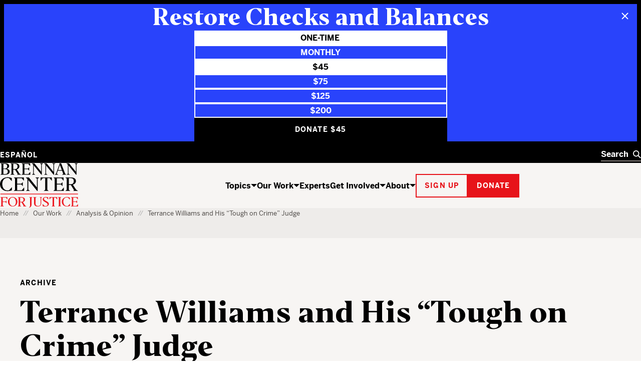

--- FILE ---
content_type: text/html; charset=UTF-8
request_url: https://www.brennancenter.org/our-work/analysis-opinion/terrance-williams-and-his-tough-crime-judge
body_size: 28305
content:

<!DOCTYPE html>
<html lang="en" dir="ltr" prefix="og: https://ogp.me/ns#">
  <head>
    <meta charset="utf-8" />
<script type="text/javascript">
      dataLayer = [{
        'content_group1': 'Other',
        'content_group2': 'Other - Archive',
        'content_group3': '',
        'content_group4': '',
        'dimension1': '',
        'dimension2': 'N'
      }];
      </script>
<link rel="canonical" href="https://www.brennancenter.org/our-work/analysis-opinion/terrance-williams-and-his-tough-crime-judge" />
<meta property="og:site_name" content="Brennan Center for Justice" />
<meta property="og:type" content="article" />
<meta property="og:url" content="https://www.brennancenter.org/our-work/analysis-opinion/terrance-williams-and-his-tough-crime-judge" />
<meta property="og:title" content="Terrance Williams and His “Tough on Crime” Judge" />
<meta property="og:description" content="When must a judge step aside from a case? Today, the U.S. Supreme Court will revisit this question during the Williams v. Pennsylvania oral argument." />
<meta property="og:image" content="https://www.brennancenter.org/sites/default/files/styles/1050x525/public/metatag-fallback-images/Social_placeholder_red_0.png.jpg?itok=XL3YseRH" />
<meta property="og:image:url" content="https://www.brennancenter.org/sites/default/files/styles/1050x525/public/metatag-fallback-images/Social_placeholder_red_0.png.jpg?itok=XL3YseRH" />
<meta property="og:image:alt" content="The Brennan Center for Justice" />
<meta name="twitter:card" content="summary_large_image" />
<meta name="twitter:title" content="Terrance Williams and His “Tough on Crime” Judge" />
<meta name="Generator" content="Drupal 11 (https://www.drupal.org)" />
<meta name="MobileOptimized" content="width" />
<meta name="HandheldFriendly" content="true" />
<meta name="viewport" content="width=device-width, initial-scale=1.0" />
<meta class="swiftype" name="nid" data-type="integer" content="4728" />
<meta class="swiftype" name="path" data-type="string" content="/our-work/analysis-opinion/terrance-williams-and-his-tough-crime-judge" />
<meta class="swiftype" name="langcode" data-type="string" content="en" />
<meta class="swiftype" name="parent" data-type="enum" content="library" />
<meta class="swiftype" name="type" data-type="enum" content="archive" />
<meta class="swiftype" name="type_friendly" data-type="enum" content="Archive" />
<meta class="swiftype" name="article_type" data-type="integer" content="archive" />
<meta class="swiftype" name="article_type_friendly" data-type="enum" content="Archive" />
<meta class="swiftype" name="parent" data-type="enum" content="article" />
<meta class="swiftype" name="title" data-type="string" content="Terrance Williams and His “Tough on Crime” Judge" />
<meta class="swiftype" name="summary" data-type="text" content="When must a judge step aside from a case? Today, the U.S. Supreme Court will revisit this question during the Williams v. Pennsylvania oral argument." />
<meta class="swiftype" name="image" data-type="enum" content="https://www.brennancenter.org/sites/default/files/styles/search_wide/public/styles/1050x525/public/metatag-fallback-images/Social_placeholder_red_0.png.jpg.webp?itok=mK5I-9-A" />
<meta class="swiftype" name="author_guest" data-type="string" content="14133" />
<meta class="swiftype" name="author_guest_friendly" data-type="string" content="Kate Berry" />
<meta class="swiftype" name="sort_date" data-type="date" content="2016-02-29T00:00:00-05:00" />
<meta class="swiftype" name="publish_date" data-type="date" content="2016-02-29T14:00:00-0500" />
<link rel="alternate" hreflang="en" href="https://www.brennancenter.org/our-work/analysis-opinion/terrance-williams-and-his-tough-crime-judge" />
<link rel="alternate" hreflang="es" href="https://www.brennancenter.org/es/node/4728" />
<link rel="icon" href="/core/misc/favicon.ico" type="image/vnd.microsoft.icon" />

    <title>Terrance Williams and His “Tough on Crime” Judge | Brennan Center for Justice</title>
    <link rel="stylesheet" media="all" href="/sites/default/files/css/css_ouujcZcYb4ICEGURFCOEEwzdGreTUmuwuCKE3vS1yv4.css?delta=0&amp;language=en&amp;theme=bcj&amp;include=[base64]" />
<link rel="stylesheet" media="all" href="/sites/default/files/css/css_vLReR7OfrFxIYTu9X_woC0lPQWtylXOFew1Z3GBzihA.css?delta=1&amp;language=en&amp;theme=bcj&amp;include=[base64]" />

    <script src="https://cdn.optimizely.com/js/24344740158.js"></script>
    <script type="application/json" data-drupal-selector="drupal-settings-json">{"path":{"baseUrl":"\/","pathPrefix":"","currentPath":"node\/4728","currentPathIsAdmin":false,"isFront":false,"currentLanguage":"en"},"pluralDelimiter":"\u0003","suppressDeprecationErrors":true,"gtag":{"tagId":"","consentMode":false,"otherIds":[],"events":[],"additionalConfigInfo":[]},"ajaxPageState":{"libraries":"[base64]","theme":"bcj","theme_token":null},"ajaxTrustedUrl":[],"gtm":{"tagId":null,"settings":{"data_layer":"dataLayer","include_environment":false},"tagIds":["GTM-5SNMJ8W"]},"bcj_search":{"swiftype":{"engine_key":"ESc-sGQARfGyjHEd8jyv"},"langprefix":""},"easyResponsiveImages":{"lazyLoadingThreshold":"1250"},"user":{"uid":0,"permissionsHash":"538da50d052be30b0efed55432b9d923db591a1e4b2fc2d949b1782d1cb0a0c2"}}</script>
<script src="/sites/default/files/js/js_CQRRDJ9GBes58gG-4dLtkFptdLFH-05wH938cXgA_kw.js?scope=header&amp;delta=0&amp;language=en&amp;theme=bcj&amp;include=[base64]"></script>
<script src="/modules/contrib/google_tag/js/gtag.js?t7df2b"></script>
<script src="/modules/contrib/google_tag/js/gtm.js?t7df2b"></script>

    
    <link rel="apple-touch-icon" sizes="180x180" href="/themes/custom/bcj/assets/icons/favicons/apple-touch-icon.png?v=1">
    <link rel="icon" type="image/png" sizes="32x32" href="/themes/custom/bcj/assets/icons/favicons/favicon-32x32.png?v=1">
    <link rel="icon" type="image/png" sizes="16x16" href="/themes/custom/bcj/assets/icons/favicons/favicon-16x16.png?v=1">
    <link rel="shortcut icon" href="/themes/custom/bcj/assets/icons/favicons/favicon.ico?v=1">
    <link rel="manifest" href="/themes/custom/bcj/assets/icons/favicons/site.webmanifest">
    <meta name="msapplication-config" content="/themes/custom/bcj/assets/icons/favicons/browserconfig.xml" />
    <meta name="msapplication-TileColor" content="#ffffff">
    <meta name="theme-color" content="#ffffff">
    <!-- Hotjar Tracking Code for brennancenter.org -->
    <script>
      (function(h,o,t,j,a,r){
        h.hj=h.hj||function(){(h.hj.q=h.hj.q||[]).push(arguments)};
        h._hjSettings={hjid:979302,hjsv:6};
        a=o.getElementsByTagName('head')[0];
        r=o.createElement('script');r.async=1;
        r.src=t+h._hjSettings.hjid+j+h._hjSettings.hjsv;
        a.appendChild(r);
      })(window,document,'https://static.hotjar.com/c/hotjar-','.js?sv=');
    </script>
    <!-- End Hotjar Tracking Code -->
   </head>
  <body class="language-en path-node page-node-type-article">
    <div class="page-wrapper">
                                <!--[if lte IE 8]>
      <p class="browserupgrade" data-swiftype-index="false">You are using an <strong>outdated</strong> browser. Please <a href="http://browsehappy.com/">upgrade your browser</a> to improve your experience.</p>
      <![endif]-->
      <a id="bypass-link-main" class="screen-reader-text" href="#main" data-swiftype-index="false">Skip Navigation</a>
      <noscript><iframe src="https://www.googletagmanager.com/ns.html?id=GTM-5SNMJ8W"
                  height="0" width="0" style="display:none;visibility:hidden"></iframe></noscript>

        <div class="dialog-off-canvas-main-canvas" data-off-canvas-main-canvas>
    <div class="page" id="page">
          


<section id="donate-banner-22"  data-component-id="bcj:donate-banner" class="donate-banner visually-hidden" data-theme="blue" data-swiftype-index="false">
    <button  class="donate-banner__close" aria-label="Close">
    

  <span  data-component-id="bcj:icon" class="donate-banner__icon"  >
    
<svg width="14" height="14" viewBox="0 0 14 14" fill="none" xmlns="http://www.w3.org/2000/svg">
<path d="M0.999999 1L13 13" stroke="currentColor" stroke-width="2"/>
<path d="M13 1L1 13" stroke="currentColor" stroke-width="2"/>
</svg>

  </span>

  </button>

  <div  class="donate-banner__inside" data-nosnippet>
              

<h2  data-component-id="bcj:heading" class="donate-banner__heading">
      Restore Checks and Balances  </h2>

            <form  class="donate-banner__form donate-cta-form" action="https://secure.brennancenter.org/secure/protect-checks-and-balances?utm_medium=WEB&amp;utm_source=solicitation&amp;utm_content=YEND26-web&amp;amount=45&amp;cid=701Vy000017KqNiIAK&amp;ms=WEB_solicitation_YEND26-web" method="get">
            <fieldset  class="donate-banner__type" >
        <legend class="visuallyhidden">Donation Type</legend>
        <div  class="donate-banner__form-group" >
          <input type="radio" id="donate-cta-one-time" name="recurring" checked="checked" value="0"/>
          <label for="donate-cta-one-time">One-Time</label>
        </div>
        <div  class="donate-banner__form-group" >
          <input type="radio" id="donate-cta-monthly" name="recurring" value="1" />
          <label for="donate-cta-monthly">Monthly</label>
        </div>
      </fieldset>
            <fieldset  class="donate-banner__amount" >
        <legend class="visuallyhidden">Donation Amount</legend>
                  <div  class="donate-banner__form-group" >
            <input type="radio" id="donate-cta-45" name="amount" checked="checked" value="45"/>
            <label for="donate-cta-45">$45</label>
          </div>
                          <div  class="donate-banner__form-group" >
            <input type="radio" id="donate-cta-75" name="amount"  value="75"/>
            <label for="donate-cta-75">$75</label>
          </div>
                          <div  class="donate-banner__form-group" >
            <input type="radio" id="donate-cta-125" name="amount"  value="125"/>
            <label for="donate-cta-125">$125</label>
          </div>
                          <div  class="donate-banner__form-group" >
            <input type="radio" id="donate-cta-200" name="amount"  value="200"/>
            <label for="donate-cta-200">$200</label>
          </div>
              </fieldset>
            <div  class="donate-banner__hidden-fields" >
                  <input name="utm_medium" type="hidden" value="WEB" />
                  <input name="utm_source" type="hidden" value="our-work/analysis-opinion/terrance-williams-and-his-tough-crime-judge" />
                  <input name="utm_content" type="hidden" value="YEND26-web" />
                  <input name="cid" type="hidden" value="701Vy000017KqNiIAK" />
                  <input name="ms" type="hidden" value="WEB_solicitation_YEND26-web" />
              </div>
            







  

<button  type="submit" data-button-color="black" class="bcj-button bcj-button--fill">
              <span class="donate-banner__button-text">Donate</span>
          <span class="donate-banner__amount-text"></span>
          </button>
    </form>
  </div>
</section>


  
  
  
    
<header  data-component-id="bcj:site-header" class="site-header" data-site-header-sticky="true">
    <div  class="site-header__inner site-header__inner--mobile" >
    <div  class="site-header__overlay site-header__overlay--mobile" >
    </div>
    <div  class="site-header__top site-header__top--mobile" >
      <div  class="site-header__logo site-header__logo--mobile" >
        <a  class="site-header__logo-link site-header__logo-link--mobile" href=/>
          <span  class="visually-hidden" >Home</span>
          
  <span  data-component-id="bcj:logo" class="site-header__logo-svg site-header__logo-svg--mobile" >
    <svg width="56" height="40" viewBox="0 0 56 40" fill="none" xmlns="http://www.w3.org/2000/svg">
<g clip-path="url(#clip0_4583_692)">
<path d="M41.0185 0.938736C36.0798 2.20404 31.7124 5.5918 29.7532 9.71425C28.6104 12 28.243 17.4285 28.9369 20.653C30.0798 25.7142 34.6104 30.1224 40.1614 31.6326C43.3859 32.4898 50.3247 32.2857 53.7941 31.2245L55.9165 30.5714V26.8163L55.8757 23.0612L54.8145 24.2857C54.243 24.9387 52.692 26.653 51.3451 28.0408L48.8961 30.6122H45.7532C41.8349 30.6122 39.9981 29.7959 37.4675 26.9796C31.3451 20.1632 32.8553 7.06119 40.2022 3.30608C41.8757 2.40812 42.7736 2.24486 45.5492 2.24486H48.8961L52.2022 5.71425L55.4675 9.18363L55.5083 5.67343V2.20404L53.1818 1.42853C50.2022 0.489756 43.7941 0.244858 41.0185 0.938736Z" fill="black"/>
<path d="M-0.00255101 0.979614C-0.00255101 1.06125 0.732143 1.63268 1.6301 2.24492L3.26276 3.38778V16.3266V29.2653L1.54847 30.449L-0.125 31.6327L6.97704 31.7551C15.2628 31.8776 18.6505 31.4286 21.5077 29.7959C25.0179 27.7959 26.2423 23.8368 24.4872 20.2041C23.6301 18.449 22.2015 17.3878 19.1811 16.2449C18.1607 15.8776 17.6301 15.551 17.9974 15.551C19.0179 15.5102 21.9974 13.1837 22.8546 11.7143C23.875 10.0817 23.9158 6.97961 23.0179 5.06125C22.1607 3.26533 19.7117 1.83676 16.5689 1.26533C14.3648 0.857164 -0.00255101 0.612267 -0.00255101 0.979614ZM14.3648 2.9388C15.2628 3.18369 16.4872 4.04084 17.2219 4.81635C18.3648 6.16329 18.4464 6.40818 18.2832 9.02043C18.1607 11.2653 17.9566 12 17.1403 12.898C15.6709 14.449 13.875 15.1021 10.8138 15.1021H8.16072V8.77553V2.449H10.4464C11.7117 2.449 13.4668 2.65308 14.3648 2.9388ZM17.0179 17.7959C19.9158 19.9592 20.8546 23.7959 19.2628 26.9388C18.1607 29.1429 16.3648 29.9592 11.9566 30.1225L8.16072 30.2857V23.4694V16.6531L12.0383 16.8163C15.0995 16.9388 16.1199 17.1429 17.0179 17.7959Z" fill="black"/>
<rect y="38.5714" width="56.0204" height="1.53061" fill="#E7131A"/>
</g>
<defs>
<clipPath id="clip0_4583_692">
<rect width="55.9184" height="40" fill="white"/>
</clipPath>
</defs>
</svg>

  </span>

        </a>
      </div>

      <div  class="site-header__menu-button-wrapper site-header__menu-button-wrapper--mobile" >
        <button  class="site-header__menu-button site-header__menu-button--mobile" aria-label="Toggle navigation menu" aria-expanded="false">
          Menu
        </button>
      </div>
    </div>
    <div  class="site-header__main site-header__main--mobile" >
      <div  class="site-header__search-wrapper site-header__search-wrapper--mobile" >
        
<form  data-component-id="bcj:header-search" class="header-search" action="/search" >
  <div  class="header-search__inner" >
    <div  class="header-search__input-wrapper">
      <label  class="visually-hidden" for="header-search__input" >Search</label>
      <input  class="header-search__input" type="text" placeholder="Search" autocomplete="off" id="header-search" />
      <button  class="header-search__submit" type="submit" >
        <span  class="visually-hidden" >Search</span>
        

  <span  data-component-id="bcj:icon" class="header-search__icon-svg"  >
    <svg width="18" height="18" viewBox="0 0 18 18" fill="none" xmlns="http://www.w3.org/2000/svg">
<circle cx="7" cy="7" r="6" fill="none" stroke="currentColor" stroke-width="2"/>
<path d="M11 11L17 17" fill="none" stroke="currentColor" stroke-width="2"/>
</svg>

  </span>

      </button>
    </div>
    <button  class="header-search__clear" type="button" aria-label="Clear search" >
      <span  class="visually-hidden" >Clear</span>
      

  <span  data-component-id="bcj:icon" class="header-search__icon-svg"  >
    
<svg width="14" height="14" viewBox="0 0 14 14" fill="none" xmlns="http://www.w3.org/2000/svg">
<path d="M0.999999 1L13 13" stroke="currentColor" stroke-width="2"/>
<path d="M13 1L1 13" stroke="currentColor" stroke-width="2"/>
</svg>

  </span>

    </button>
  </div>
  <div  class="header-search__autocomplete-results" >
    <h4  class="header-search__autocomplete-results-heading" >Suggested Results</h4>
    <ul  class="header-search__autocomplete-results-list" >
                </ul>
    <a href="/search"  class="header-search__autocomplete-results-see-all" >See All Search Results</a>
  </div>
</form>

      </div>

      <div  class="site-header__navigation site-header__navigation--mobile" >
                   <nav role="navigation" aria-labelledby="block-bcj-main-menu-offcanvas-menu" id="block-bcj-main-menu-offcanvas" data-block-plugin-id="system_menu_block:main" class="block block-menu navigation menu--main">
            
  <h2 class="visually-hidden" id="block-bcj-main-menu-offcanvas-menu">Main navigation offcanvas</h2>
  

        




              <ul  block="block-bcj-main-menu-offcanvas" data-component-id="bcj:site-menu-mobile" class="site-menu-mobile">
    
                <li  class="site-menu-mobile__menu-item site-menu-mobile__menu-item--level-0">
                  <div  class="site-menu-mobile__menu-item-inner">
            <a href="/topics" title="The Brennan Center works to reform and defend our country’s systems of democracy and justice." data-drupal-link-system-path="node/112">Topics</a>
            <button  class="site-menu-mobile__menu-item-toggle" aria-expanded="false" >
              <span class="visually-hidden">Show / hide</span>
              

  <span  data-component-id="bcj:icon" class="site-menu-mobile__menu-item-toggle-icon-svg"  >
    <svg width="12" height="6" viewBox="0 0 12 6" fill="none" xmlns="http://www.w3.org/2000/svg">
<path d="M6 6L0 0H12L6 6Z" fill="currentColor"/>
</svg>

  </span>

            </button>
          </div>
                        <ul  class="site-menu-mobile__sub-menu" >
    
                <li  class="site-menu-mobile__menu-item site-menu-mobile__menu-item--level-1">
                  <a href="/topics/voting-elections" data-drupal-link-system-path="node/4">Voting &amp; Elections</a>
              </li>
                <li  class="site-menu-mobile__menu-item site-menu-mobile__menu-item--level-1">
                  <a href="/topics/money-politics" data-drupal-link-system-path="node/23">Money in Politics</a>
              </li>
                <li  class="site-menu-mobile__menu-item site-menu-mobile__menu-item--level-1">
                  <a href="/topics/courts" data-drupal-link-system-path="node/24">The Courts</a>
              </li>
                <li  class="site-menu-mobile__menu-item site-menu-mobile__menu-item--level-1">
                  <a href="/topics/criminal-justice" data-drupal-link-system-path="node/25">Criminal Justice</a>
              </li>
                <li  class="site-menu-mobile__menu-item site-menu-mobile__menu-item--level-1">
                  <a href="/topics/government-power" data-drupal-link-system-path="node/26">Government Power</a>
              </li>
                <li  class="site-menu-mobile__menu-item site-menu-mobile__menu-item--level-1">
                  <a href="/topics/us-constitution" data-drupal-link-system-path="node/28">U.S. Constitution</a>
              </li>
    
          <li  class="site-menu-mobile__menu-item site-menu-mobile__menu-item--see-all">
        <a href="/topics">See All Topics</a>
      </li>
        </ul>

  
              </li>
                <li  class="site-menu-mobile__menu-item site-menu-mobile__menu-item--level-0 site-menu-mobile__menu-item--active-trail">
                  <div  class="site-menu-mobile__menu-item-inner">
            <a href="/our-work" title="The Brennan Center crafts innovative policies and fights for them in Congress and the courts." data-drupal-link-system-path="node/111">Our Work</a>
            <button  class="site-menu-mobile__menu-item-toggle" aria-expanded="false" >
              <span class="visually-hidden">Show / hide</span>
              

  <span  data-component-id="bcj:icon" class="site-menu-mobile__menu-item-toggle-icon-svg"  >
    <svg width="12" height="6" viewBox="0 0 12 6" fill="none" xmlns="http://www.w3.org/2000/svg">
<path d="M6 6L0 0H12L6 6Z" fill="currentColor"/>
</svg>

  </span>

            </button>
          </div>
                        <ul  class="site-menu-mobile__sub-menu" >
    
                <li  class="site-menu-mobile__menu-item site-menu-mobile__menu-item--level-1">
                  <a href="/news-analysis" title="Critical thinking from Brennan Center experts" data-drupal-link-system-path="node/8693">News &amp; Analysis</a>
              </li>
                <li  class="site-menu-mobile__menu-item site-menu-mobile__menu-item--level-1">
                  <a href="/our-work/research-reports" data-drupal-link-system-path="node/109">Research &amp; Reports</a>
              </li>
                <li  class="site-menu-mobile__menu-item site-menu-mobile__menu-item--level-1">
                  <a href="/our-work/policy-solutions" data-drupal-link-system-path="node/108">Policy Solutions</a>
              </li>
                <li  class="site-menu-mobile__menu-item site-menu-mobile__menu-item--level-1">
                  <a href="/our-work/court-cases" data-drupal-link-system-path="node/8515">Court Cases</a>
              </li>
                <li  class="site-menu-mobile__menu-item site-menu-mobile__menu-item--level-1">
                  <a href="/our-work/explainers" data-drupal-link-system-path="node/11975">Explainers</a>
              </li>
    
          <li  class="site-menu-mobile__menu-item site-menu-mobile__menu-item--see-all">
        <a href="/our-work">See All Our Work</a>
      </li>
        </ul>

  
              </li>
                <li  class="site-menu-mobile__menu-item site-menu-mobile__menu-item--level-0">
                  <a href="/experts" data-drupal-link-system-path="node/8679">Experts</a>
              </li>
                <li  class="site-menu-mobile__menu-item site-menu-mobile__menu-item--level-0">
                  <div  class="site-menu-mobile__menu-item-inner">
            <a href="/get-involved" title="The Brennan Center works to build an America that is democratic, just, and free. Here’s how you can help." data-drupal-link-system-path="node/113">Get Involved</a>
            <button  class="site-menu-mobile__menu-item-toggle" aria-expanded="false" >
              <span class="visually-hidden">Show / hide</span>
              

  <span  data-component-id="bcj:icon" class="site-menu-mobile__menu-item-toggle-icon-svg"  >
    <svg width="12" height="6" viewBox="0 0 12 6" fill="none" xmlns="http://www.w3.org/2000/svg">
<path d="M6 6L0 0H12L6 6Z" fill="currentColor"/>
</svg>

  </span>

            </button>
          </div>
                        <ul  class="site-menu-mobile__sub-menu" >
    
                <li  class="site-menu-mobile__menu-item site-menu-mobile__menu-item--level-1">
                  <a href="/get-involved/support-our-work" data-drupal-link-system-path="node/114">Support Our Work</a>
              </li>
                <li  class="site-menu-mobile__menu-item site-menu-mobile__menu-item--level-1">
                  <a href="/get-involved/get-informed" data-drupal-link-system-path="node/115">Get Informed</a>
              </li>
                <li  class="site-menu-mobile__menu-item site-menu-mobile__menu-item--level-1">
                  <a href="/events" title="We host events to educate, inform, and inspire. Join us for Brennan Center Live, our virtual and in-person event series, for fascinating conversations with well-known thinkers on issues like democracy, justice, race, and the Constitution." data-drupal-link-system-path="node/10197">Attend an Event</a>
              </li>
                <li  class="site-menu-mobile__menu-item site-menu-mobile__menu-item--level-1">
                  <a href="/get-involved/partner-us" data-drupal-link-system-path="node/116">Partner With Us</a>
              </li>
                <li  class="site-menu-mobile__menu-item site-menu-mobile__menu-item--level-1">
                  <a href="/get-involved/take-action" data-drupal-link-system-path="node/10393">Take Action</a>
              </li>
    
          <li  class="site-menu-mobile__menu-item site-menu-mobile__menu-item--see-all">
        <a href="/get-involved">See All Get Involved</a>
      </li>
        </ul>

  
              </li>
                <li  class="site-menu-mobile__menu-item site-menu-mobile__menu-item--level-0">
                  <div  class="site-menu-mobile__menu-item-inner">
            <a href="/about" title="The Brennan Center is a nonpartisan law and policy institute, striving to uphold the values of democracy.">About</a>
            <button  class="site-menu-mobile__menu-item-toggle" aria-expanded="false" >
              <span class="visually-hidden">Show / hide</span>
              

  <span  data-component-id="bcj:icon" class="site-menu-mobile__menu-item-toggle-icon-svg"  >
    <svg width="12" height="6" viewBox="0 0 12 6" fill="none" xmlns="http://www.w3.org/2000/svg">
<path d="M6 6L0 0H12L6 6Z" fill="currentColor"/>
</svg>

  </span>

            </button>
          </div>
                        <ul  class="site-menu-mobile__sub-menu" >
    
                <li  class="site-menu-mobile__menu-item site-menu-mobile__menu-item--level-1">
                  <a href="/about/history" data-drupal-link-system-path="node/118">History</a>
              </li>
                <li  class="site-menu-mobile__menu-item site-menu-mobile__menu-item--level-1">
                  <a href="/press" data-drupal-link-system-path="node/7782">Press</a>
              </li>
                <li  class="site-menu-mobile__menu-item site-menu-mobile__menu-item--level-1">
                  <a href="/about/programs" data-drupal-link-system-path="node/119">Programs</a>
              </li>
                <li  class="site-menu-mobile__menu-item site-menu-mobile__menu-item--level-1">
                  <a href="/about/careers" data-drupal-link-system-path="node/122">Careers</a>
              </li>
                <li  class="site-menu-mobile__menu-item site-menu-mobile__menu-item--level-1">
                  <a href="/about/staff" data-drupal-link-system-path="node/8674">Staff</a>
              </li>
                <li  class="site-menu-mobile__menu-item site-menu-mobile__menu-item--level-1">
                  <a href="/about/board-directors" data-drupal-link-system-path="node/588">Board of Directors</a>
              </li>
                <li  class="site-menu-mobile__menu-item site-menu-mobile__menu-item--level-1">
                  <a href="/about/leadership" data-drupal-link-system-path="node/7757">Leadership</a>
              </li>
                <li  class="site-menu-mobile__menu-item site-menu-mobile__menu-item--level-1">
                  <a href="/about/financial-legal-information" data-drupal-link-system-path="node/121">Financial &amp; Legal Information</a>
              </li>
                <li  class="site-menu-mobile__menu-item site-menu-mobile__menu-item--level-1">
                  <a href="/about/contact-us" data-drupal-link-system-path="node/123">Contact Us</a>
              </li>
                <li  class="site-menu-mobile__menu-item site-menu-mobile__menu-item--level-1">
                  <a href="/about/brennan-center-nyu-school-law" data-drupal-link-system-path="node/7779">Brennan Center &amp; NYU School of Law</a>
              </li>
    
          <li  class="site-menu-mobile__menu-item site-menu-mobile__menu-item--see-all">
        <a href="/about">See All About</a>
      </li>
        </ul>

  
              </li>
    
        </ul>

  


  </nav>

              </div>

      <div  class="site-header__actions site-header__actions--mobile" >
                      









  

<button  data-button-color="red" class="bcj-button bcj-button--ghost newsletter-signup-modal__subscribe-button">
        <span  class="bcj-button__content">
      Sign up
    </span>
    </button>



<dialog  data-component-id="bcj:newsletter-signup" class="newsletter-signup-modal" >
  <button  class="newsletter-signup-modal__close" type="button" aria-label="Close" >
    <span  class="visually-hidden">Close modal</span>
    

  <span  data-component-id="bcj:icon" class="newsletter-signup-modal__close-icon"  >
    
<svg width="14" height="14" viewBox="0 0 14 14" fill="none" xmlns="http://www.w3.org/2000/svg">
<path d="M0.999999 1L13 13" stroke="currentColor" stroke-width="2"/>
<path d="M13 1L1 13" stroke="currentColor" stroke-width="2"/>
</svg>

  </span>

  </button>
  


<section  data-component-id="bcj:sign-up" class="sign-up-component sign-up-component--full-bleed">
  <div  class="sign-up-component__container">
    <div  class="sign-up-component__inner">
              <span  class="sign-up-component__tophat">Stay up to date</span>
            <div  class="sign-up-component__content-wrapper">
                  <div  class="sign-up-component__content">
                          

<h3  data-component-id="bcj:heading" class="sign-up-component__heading">
      Informed citizens are our democracy’s best defense.  </h3>

            
            
                      </div>
                          <div  class="sign-up-component__form-wrapper">
            
<form  data-component-id="bcj:sign-up-form" class="sign-up-pardot-form" action="" method="post" id="pardot-form--573836002">
  <div  class="sign-up-pardot-form__fields">
    <div  class="sign-up-pardot-form__field">
      <label for="first-name--573836002">First Name</label>
      <input type="text" name="firstname" id="first-name--573836002" />
    </div>
    <div  class="sign-up-pardot-form__field">
      <label for="last-name--573836002">Last Name</label>
      <input type="text" name="lastname" id="last-name--573836002" />
    </div>
    <div  class="sign-up-pardot-form__field required">
      <label for="email--573836002">Email Address</label>
      <input type="email" name="email" id="email--573836002" required />
    </div>
    <div  class="sign-up-pardot-form__field required">
      <label for="zip--573836002">Zip Code</label>
      <input type="text" name="zip" id="zip--573836002" required />
    </div>
    <div class="visually-hidden">
      <label for="pardot_extra_field--573836002">Comments</label>
      <input  class="sign-up-pardot-form__extra-field" type="text" id="pardot_extra_field--573836002" name="pardot_extra_field" tabindex="-1" autocomplete="false" aria-hidden="true" />
      <input type="hidden" name="pardot_form_action" id="pardot-form-action--573836002" value="https://go.brennancenter.org/l/557782/2023-04-12/7sr6js" />
    </div>
  </div>
  <div  class="sign-up-pardot-form__actions">
    







  

<button  type="submit" value="Sign Me Up" data-button-color="red" class="bcj-button bcj-button--ghost sign-up-pardot-form__submit">
        <span  class="bcj-button__content">
      Sign Me Up
    </span>
    </button>

  </div>
  <p  class="sign-up-pardot-form__privacy">We respect <a href="/privacy-policy" target="_top">your privacy</a>.</p>
</form>

          </div>
              </div>
    </div>
  </div>
</section>

</dialog>

    

		





  

<a  href="https://secure.brennancenter.org/secure/protect-checks-and-balances?utm_medium=WEB&amp;utm_source=solicitation&amp;utm_content=YEND26-web&amp;amount=45&amp;cid=701Vy000017KqNiIAK&amp;ms=WEB_solicitation_YEND26-web" data-button-color="red" class="bcj-button bcj-button--fill">
        <span  class="bcj-button__content">
      Donate
    </span>
    </a>

  
              </div>

      <div  class="site-header__language-switcher site-header__language-switcher--mobile" >
                  <div class="language-switcher-language-url" id="block-bcj-languageswitcher" role="navigation" data-block-plugin-id="language_block:language_interface">
  
    
      

<nav  block="block-bcj-languageswitcher" data-component-id="bcj:language-switcher" class="language-switcher" >
  <ul  class="language-switcher__list" ><li  class="language-switcher__item"><a href="/es/node/4728" class="language-link" hreflang="es" data-drupal-link-system-path="node/4728">Español</a></li></ul></nav>


  
      


  <dialog  data-component-id="bcj:language-switcher-modal" class="language-switcher-modal" >
    <button  class="language-switcher-modal__close" type="button" aria-label="Close" >
      <span  class="visually-hidden">Close modal</span>
      

  <span  data-component-id="bcj:icon" class="language-switcher-modal__close-icon"  >
    
<svg width="14" height="14" viewBox="0 0 14 14" fill="none" xmlns="http://www.w3.org/2000/svg">
<path d="M0.999999 1L13 13" stroke="currentColor" stroke-width="2"/>
<path d="M13 1L1 13" stroke="currentColor" stroke-width="2"/>
</svg>

  </span>

    </button>
    <div  class="language-switcher-modal__inner" >
      <h2  class="language-switcher-modal__header" >Antes de cambiar...</h2>
      <div  class="language-switcher-modal__description">
        <p>Esta página no está disponible en español</p> <p>¿Le gustaría continuar en la página de inicio de Brennan Center en español?</p>
      </div>
      <div  class="language-switcher-modal__options">
        <div  class="language-switcher-modal__option-link">
          <a  class="language-switcher-modal__link-back" href="#" >
            Regresar
            

  <span  data-component-id="bcj:icon" class="language-switcher-modal__icon-svg"  >
    <svg width="6" height="12" fill="none" version="1.1" viewBox="0 0 6 12" xmlns="http://www.w3.org/2000/svg">
 <path d="m6 6-6-6v12z" fill="currentColor"/>
</svg>

  </span>

          </a>
          <p  class="language-switcher-modal__option-description">
            al Brennan Center en inglés
          </p>
        </div>
        <div  class="language-switcher-modal__option-link">
          <a  class="language-switcher-modal__link-continue" href="/es" >
            Continuar
            

  <span  data-component-id="bcj:icon" class="language-switcher-modal__icon-svg"  >
    <svg width="6" height="12" fill="none" version="1.1" viewBox="0 0 6 12" xmlns="http://www.w3.org/2000/svg">
 <path d="m6 6-6-6v12z" fill="currentColor"/>
</svg>

  </span>

          </a>
          <p  class="language-switcher-modal__option-description">
            al Brennan Center en español
          </p>
        </div>
      </div>
    </div>
  </dialog>

  </div>

              </div>
    </div>
  </div>

    <div  class="site-header__inner site-header__inner--desktop">
    <div  class="site-header__top site-header__top--desktop">
      <div  class="site-header__container">
        <div  class="site-header__language-switcher">
                      <div class="language-switcher-language-url" id="block-bcj-languageswitcher" role="navigation" data-block-plugin-id="language_block:language_interface">
  
    
      

<nav  block="block-bcj-languageswitcher" data-component-id="bcj:language-switcher" class="language-switcher" >
  <ul  class="language-switcher__list" ><li  class="language-switcher__item"><a href="/es/node/4728" class="language-link" hreflang="es" data-drupal-link-system-path="node/4728">Español</a></li></ul></nav>


  
      


  <dialog  data-component-id="bcj:language-switcher-modal" class="language-switcher-modal" >
    <button  class="language-switcher-modal__close" type="button" aria-label="Close" >
      <span  class="visually-hidden">Close modal</span>
      

  <span  data-component-id="bcj:icon" class="language-switcher-modal__close-icon"  >
    
<svg width="14" height="14" viewBox="0 0 14 14" fill="none" xmlns="http://www.w3.org/2000/svg">
<path d="M0.999999 1L13 13" stroke="currentColor" stroke-width="2"/>
<path d="M13 1L1 13" stroke="currentColor" stroke-width="2"/>
</svg>

  </span>

    </button>
    <div  class="language-switcher-modal__inner" >
      <h2  class="language-switcher-modal__header" >Antes de cambiar...</h2>
      <div  class="language-switcher-modal__description">
        <p>Esta página no está disponible en español</p> <p>¿Le gustaría continuar en la página de inicio de Brennan Center en español?</p>
      </div>
      <div  class="language-switcher-modal__options">
        <div  class="language-switcher-modal__option-link">
          <a  class="language-switcher-modal__link-back" href="#" >
            Regresar
            

  <span  data-component-id="bcj:icon" class="language-switcher-modal__icon-svg"  >
    <svg width="6" height="12" fill="none" version="1.1" viewBox="0 0 6 12" xmlns="http://www.w3.org/2000/svg">
 <path d="m6 6-6-6v12z" fill="currentColor"/>
</svg>

  </span>

          </a>
          <p  class="language-switcher-modal__option-description">
            al Brennan Center en inglés
          </p>
        </div>
        <div  class="language-switcher-modal__option-link">
          <a  class="language-switcher-modal__link-continue" href="/es" >
            Continuar
            

  <span  data-component-id="bcj:icon" class="language-switcher-modal__icon-svg"  >
    <svg width="6" height="12" fill="none" version="1.1" viewBox="0 0 6 12" xmlns="http://www.w3.org/2000/svg">
 <path d="m6 6-6-6v12z" fill="currentColor"/>
</svg>

  </span>

          </a>
          <p  class="language-switcher-modal__option-description">
            al Brennan Center en español
          </p>
        </div>
      </div>
    </div>
  </dialog>

  </div>

                  </div>
        <div  class="site-header__search-wrapper site-header__search-wrapper--desktop" >
          
<form  data-component-id="bcj:header-search" class="header-search" action="/search" >
  <div  class="header-search__inner" >
    <div  class="header-search__input-wrapper">
      <label  class="visually-hidden" for="header-search__input" >Search</label>
      <input  class="header-search__input" type="text" placeholder="Search" autocomplete="off" id="header-search" />
      <button  class="header-search__submit" type="submit" >
        <span  class="visually-hidden" >Search</span>
        

  <span  data-component-id="bcj:icon" class="header-search__icon-svg"  >
    <svg width="18" height="18" viewBox="0 0 18 18" fill="none" xmlns="http://www.w3.org/2000/svg">
<circle cx="7" cy="7" r="6" fill="none" stroke="currentColor" stroke-width="2"/>
<path d="M11 11L17 17" fill="none" stroke="currentColor" stroke-width="2"/>
</svg>

  </span>

      </button>
    </div>
    <button  class="header-search__clear" type="button" aria-label="Clear search" >
      <span  class="visually-hidden" >Clear</span>
      

  <span  data-component-id="bcj:icon" class="header-search__icon-svg"  >
    
<svg width="14" height="14" viewBox="0 0 14 14" fill="none" xmlns="http://www.w3.org/2000/svg">
<path d="M0.999999 1L13 13" stroke="currentColor" stroke-width="2"/>
<path d="M13 1L1 13" stroke="currentColor" stroke-width="2"/>
</svg>

  </span>

    </button>
  </div>
  <div  class="header-search__autocomplete-results" >
    <h4  class="header-search__autocomplete-results-heading" >Suggested Results</h4>
    <ul  class="header-search__autocomplete-results-list" >
                </ul>
    <a href="/search"  class="header-search__autocomplete-results-see-all" >See All Search Results</a>
  </div>
</form>

        </div>
      </div>
    </div>
    <div  class="site-header__main site-header__main--desktop" >
      <div  class="site-header__container">
        <div  class="site-header__logo site-header__logo--desktop" >
          <a  class="site-header__logo-link" href=/>
            <span  class="visually-hidden" >Home</span>
            
  <span  data-component-id="bcj:logo" class="site-header__logo-svg site-header__logo-svg--desktop" >
    <svg width="156" height="90" viewBox="0 0 156 90" fill="none" xmlns="http://www.w3.org/2000/svg">
<g clip-path="url(#clip0_2006_790)">
<path d="M0.851562 23.314L3.04856 21.666V2.52099L0.851562 0.846991V0.641991H8.79156C15.8136 0.641991 18.2096 2.62699 18.2096 6.32599C18.2096 8.91399 16.2576 10.766 13.4246 11.68C17.1106 12.342 19.3346 14.115 19.3346 17.1C19.3346 21.487 15.7406 23.493 8.64656 23.493H0.851562V23.314ZM9.04356 11.23C12.1476 11.23 14.4036 9.97999 14.4036 6.51199C14.4036 3.25599 12.3336 1.87899 8.52756 1.87899H6.66756V11.23H9.04356ZM6.66856 12.355V22.341H9.07656C13.5166 22.341 15.5296 20.819 15.5296 17.345C15.5296 14.149 13.7026 12.322 9.65256 12.322L6.66856 12.355ZM29.1016 23.493H20.7906V23.314L22.9876 21.666V2.52099L20.7906 0.846991V0.641991H29.5916C35.5476 0.641991 38.7236 2.80599 38.7236 6.82199C38.7236 9.86699 36.5606 12.031 33.4896 12.911L39.0876 21.514L42.1326 23.314V23.493H34.3426V23.314L35.4086 22.037L30.0156 13.434H26.6076V21.666L29.1016 23.314V23.493ZM26.6076 1.84599V12.262H29.1346C32.7876 12.262 35.0116 10.892 35.0116 6.96799C35.0046 3.28899 33.0196 1.84599 29.3466 1.84599H26.6066H26.6076ZM42.9856 23.314L45.1756 21.666V2.52099L42.9866 0.846991V0.641991H60.2776V6.33299H60.1516L56.4396 1.91299H48.7966V11.316H55.8636L58.1736 8.66899H58.2986V15.492H58.1666L55.8636 12.554H48.7976V22.275H56.7376L60.4836 17.775H60.6036V23.493H42.9846L42.9856 23.314ZM70.3496 23.493H63.8376V23.314L66.2736 21.514V3.28899L63.2556 0.846991V0.641991H68.5496L81.5276 16.736L82.2556 17.861V2.62699L79.5486 0.846991V0.641991H86.2716V0.846991L83.6246 2.67399V23.493H82.5926L67.6096 5.01599V21.514L70.3496 23.314V23.493ZM94.7626 23.493H88.2506V23.314L90.6856 21.514V3.28899L87.6756 0.846991V0.641991H92.9356L105.94 16.716L106.668 17.841V2.62699L103.961 0.846991V0.641991H110.685V0.846991L108.038 2.67399V23.493H107.005L92.0226 5.01599V21.514L94.7626 23.314V23.493ZM116.402 23.493H109.196V23.314L111.843 21.488L118.937 2.29599L118.328 0.641991H122.041L130.141 21.679L132.364 23.294V23.473H124.079V23.294L126.243 21.679L123.927 15.499H115.463L113.365 21.494L116.402 23.314V23.493ZM119.599 3.98299L115.946 14.268H123.47L119.599 3.98299ZM139.564 23.493H133.046V23.314L135.481 21.514V3.28899L132.483 0.846991V0.641991H137.777L150.748 16.736L151.476 17.848V2.62799L148.768 0.846991V0.640991H155.498V0.845991L152.851 2.67299V23.492H151.819L136.831 5.01599V21.514L139.564 23.314V23.493Z" fill="black"/>
<path d="M7.66069 86.625H0.804688V86.479L2.56469 85.156V69.75L0.804688 68.426V68.281H14.7817V72.861H14.6617L11.6977 69.28H5.47769V77.068H10.9627L12.8227 74.938H12.9487V80.45H12.8227L10.9627 78.067H5.47769V85.168L7.66169 86.492L7.66069 86.625ZM15.8137 77.565C15.7812 76.3061 16.0045 75.0536 16.47 73.8834C16.9355 72.7133 17.6335 71.6497 18.5218 70.757C19.4102 69.8644 20.4704 69.1612 21.6383 68.6901C22.8062 68.2189 24.0576 67.9896 25.3167 68.016C30.5317 68.016 34.7667 71.788 34.7667 77.34C34.7667 83.415 30.0947 86.87 25.2707 86.87C19.9237 86.87 15.8137 83.051 15.8137 77.565ZM31.6967 77.91C31.6967 73.013 29.1287 68.943 25.1577 68.943C21.3397 68.943 18.9177 72.126 18.9177 76.95C18.9177 81.9 21.4587 85.963 25.4297 85.963C29.2807 85.963 31.6967 82.78 31.6967 77.91ZM42.1587 86.625H35.4747V86.479L37.2347 85.156V69.75L35.4747 68.426V68.281H42.5487C47.3267 68.281 49.8947 70.015 49.8947 73.251C49.8947 75.699 48.1547 77.44 45.6857 78.148L50.2257 85.03L52.6737 86.48V86.625H46.3677V86.479L47.2277 85.447L42.8937 78.518H40.1467V85.136L42.1327 86.46L42.1587 86.625ZM40.1737 69.214V77.585H42.2117C45.1497 77.585 46.9367 76.487 46.9367 73.33C46.9367 70.392 45.3157 69.214 42.3767 69.214H40.1737ZM57.4127 89.391V89.219C59.2987 88.266 60.0597 86.989 60.0597 84.296V69.736L58.2927 68.413V68.268H64.7117V68.413L62.9447 69.737V83.303C62.9187 86.353 61.3037 88.657 57.4127 89.391ZM68.0137 80.259V69.75L66.2537 68.426V68.281H72.8117V68.426L70.9257 69.75V80.378C70.9257 84.911 73.4007 85.838 76.0217 85.838C77.9537 85.838 81.1167 85.255 81.1167 80.504V69.876L79.1317 68.406V68.261H84.0817V68.407L82.2417 69.849V80.232C82.2417 84.712 79.9657 86.85 75.3127 86.85C71.7327 86.87 68.0137 85.5 68.0137 80.259ZM85.2987 86.453V81.82H85.4247L88.5087 85.466C89.33 85.787 90.2011 85.9617 91.0827 85.982C93.6237 85.982 95.0527 84.659 95.0527 82.825C95.0527 81.158 93.7297 80.006 90.4737 78.292C86.6227 76.241 85.2987 74.759 85.2987 72.595C85.2987 69.676 88.1387 68.035 91.1757 68.035C92.8989 68.0417 94.6187 68.1899 96.3177 68.478V72.985H96.2177L93.0617 69.213C92.3668 69.0287 91.6506 68.9376 90.9317 68.942C89.1177 68.942 87.7737 69.902 87.7737 71.589C87.7737 72.912 88.5547 74.017 91.9367 75.85C95.9067 77.981 97.5417 79.424 97.5417 81.608C97.5417 85.426 94.1407 86.902 90.6857 86.902C89.0977 86.869 86.8217 86.625 85.2987 86.453ZM109.712 86.625H103.273V86.479L105.033 85.156V69.214H101.777L98.8657 72.887H98.7397V68.254H114.219V72.887H114.119L111.181 69.214H107.951V85.156L109.712 86.479V86.625ZM115.833 68.407V68.261H122.273V68.407L120.512 69.73V85.136L122.272 86.46V86.605H115.833V86.46L117.593 85.136V69.75L115.833 68.407ZM133.318 86.87C128.148 86.87 123.424 83.442 123.424 77.32C123.424 71.2 128.976 68.016 133.608 68.016C135.637 67.9776 137.65 68.377 139.511 69.187V73.257H139.412L135.766 69.287C135.01 69.0572 134.225 68.9412 133.436 68.943C129.466 68.943 126.508 72.153 126.508 77.195C126.508 81.92 129.055 85.963 133.509 85.963C134.282 85.955 135.054 85.873 135.812 85.718L139.558 81.602H139.657V85.718C137.648 86.5441 135.488 86.9366 133.317 86.87H133.318ZM141.662 86.48L143.429 85.156V69.75L141.662 68.426V68.281H155.559V72.861H155.447L152.462 69.281H146.314V76.851H151.999L153.859 74.72H153.958V80.206H153.858L151.998 77.83H146.314V85.665H152.68L155.691 82.039H155.791V86.671H141.662V86.48Z" fill="#ED1C24"/>
<path d="M14.493 56.17C6.923 56.17 0 51.149 0 42.18C0 33.108 8.14 28.555 14.916 28.555C17.8893 28.5017 20.8393 29.0883 23.566 30.275V36.232H23.42L18.073 30.422C16.9679 30.0883 15.8194 29.9208 14.665 29.925C8.855 29.925 4.52 34.624 4.52 42.009C4.52 48.931 8.246 54.847 14.777 54.847C15.909 54.8384 17.0374 54.7188 18.146 54.49L23.632 48.468H23.777V54.496C20.8344 55.7002 17.671 56.271 14.493 56.171V56.17ZM27.437 55.568L30.017 53.636V31.083L27.437 29.098V28.886H47.806V35.616H47.666L43.286 30.382H34.286V41.466H42.611L45.331 38.362H45.476V46.376H45.331L42.611 42.902H34.286V54.377H43.61L48.024 49.083H48.17V55.813H27.437V55.568ZM59.678 55.813H52.008V55.568L54.86 53.478V31.995L51.326 29.097V28.885H57.507L72.821 47.825L73.688 49.148V31.242L70.511 29.098V28.886H78.452V29.098L75.329 31.255V55.813H74.11V55.773L56.455 34.042V53.478L59.678 55.569V55.813ZM97.015 55.813H87.585V55.568L90.165 53.636V30.309H85.395L81.125 35.715H80.947V28.912H103.619V35.715H103.474L99.199 30.309H94.434V53.663L97.014 55.568L97.015 55.813ZM106.703 55.568L109.283 53.636V31.083L106.703 29.098V28.886H127.073V35.616H126.933L122.553 30.382H113.553V41.466H121.871L124.597 38.362H124.743V46.376H124.597L121.871 42.902H113.552V54.377H122.876L127.29 49.083H127.43V55.813H106.703V55.568ZM140.347 55.813H130.553V55.568L133.133 53.636V31.083L130.553 29.098V28.886H140.89C147.885 28.886 151.65 31.434 151.65 36.166C151.65 39.752 149.109 42.3 145.482 43.339L152.1 53.451L155.687 55.568V55.787H146.515V55.568L147.772 54.066L141.419 43.915H137.402V53.663L140.347 55.568V55.813ZM137.402 30.309V42.578H140.38C144.682 42.578 147.302 40.963 147.302 36.338C147.302 32.029 144.933 30.308 140.632 30.308L137.402 30.309Z" fill="black"/>
<path d="M0.800781 61.226H155.707V62.688H0.800781V61.226Z" fill="#ED1C24"/>
</g>
<defs>
<clipPath id="clip0_2006_790">
<rect width="156" height="90" fill="white"/>
</clipPath>
</defs>
</svg>

  </span>

            
  <span  data-component-id="bcj:logo" class="site-header__logo-svg site-header__logo-svg--desktop-sticky" >
    <svg width="56" height="40" viewBox="0 0 56 40" fill="none" xmlns="http://www.w3.org/2000/svg">
<g clip-path="url(#clip0_4583_692)">
<path d="M41.0185 0.938736C36.0798 2.20404 31.7124 5.5918 29.7532 9.71425C28.6104 12 28.243 17.4285 28.9369 20.653C30.0798 25.7142 34.6104 30.1224 40.1614 31.6326C43.3859 32.4898 50.3247 32.2857 53.7941 31.2245L55.9165 30.5714V26.8163L55.8757 23.0612L54.8145 24.2857C54.243 24.9387 52.692 26.653 51.3451 28.0408L48.8961 30.6122H45.7532C41.8349 30.6122 39.9981 29.7959 37.4675 26.9796C31.3451 20.1632 32.8553 7.06119 40.2022 3.30608C41.8757 2.40812 42.7736 2.24486 45.5492 2.24486H48.8961L52.2022 5.71425L55.4675 9.18363L55.5083 5.67343V2.20404L53.1818 1.42853C50.2022 0.489756 43.7941 0.244858 41.0185 0.938736Z" fill="black"/>
<path d="M-0.00255101 0.979614C-0.00255101 1.06125 0.732143 1.63268 1.6301 2.24492L3.26276 3.38778V16.3266V29.2653L1.54847 30.449L-0.125 31.6327L6.97704 31.7551C15.2628 31.8776 18.6505 31.4286 21.5077 29.7959C25.0179 27.7959 26.2423 23.8368 24.4872 20.2041C23.6301 18.449 22.2015 17.3878 19.1811 16.2449C18.1607 15.8776 17.6301 15.551 17.9974 15.551C19.0179 15.5102 21.9974 13.1837 22.8546 11.7143C23.875 10.0817 23.9158 6.97961 23.0179 5.06125C22.1607 3.26533 19.7117 1.83676 16.5689 1.26533C14.3648 0.857164 -0.00255101 0.612267 -0.00255101 0.979614ZM14.3648 2.9388C15.2628 3.18369 16.4872 4.04084 17.2219 4.81635C18.3648 6.16329 18.4464 6.40818 18.2832 9.02043C18.1607 11.2653 17.9566 12 17.1403 12.898C15.6709 14.449 13.875 15.1021 10.8138 15.1021H8.16072V8.77553V2.449H10.4464C11.7117 2.449 13.4668 2.65308 14.3648 2.9388ZM17.0179 17.7959C19.9158 19.9592 20.8546 23.7959 19.2628 26.9388C18.1607 29.1429 16.3648 29.9592 11.9566 30.1225L8.16072 30.2857V23.4694V16.6531L12.0383 16.8163C15.0995 16.9388 16.1199 17.1429 17.0179 17.7959Z" fill="black"/>
<rect y="38.5714" width="56.0204" height="1.53061" fill="#E7131A"/>
</g>
<defs>
<clipPath id="clip0_4583_692">
<rect width="55.9184" height="40" fill="white"/>
</clipPath>
</defs>
</svg>

  </span>

          </a>
        </div>
        <div  class="site-header__navigation site-header__navigation--desktop" >
                       <nav role="navigation" aria-labelledby="block-bcj-main-menu-menu" id="block-bcj-main-menu" data-block-plugin-id="system_menu_block:main" class="block block-menu navigation menu--main">
            
  <h2 class="visually-hidden" id="block-bcj-main-menu-menu">Main navigation</h2>
  

        




              <ul  block="block-bcj-main-menu" data-component-id="bcj:site-menu-desktop" class="site-menu-desktop">
    
                <li  class="site-menu-desktop__menu-item site-menu-desktop__menu-item--level-0">
                  <div  class="site-menu-desktop__menu-item-inner">
            <a href="/topics" title="The Brennan Center works to reform and defend our country’s systems of democracy and justice." data-drupal-link-system-path="node/112">Topics</a>
            <button  class="site-menu-desktop__menu-item-toggle" aria-expanded="false" >
              <span class="visually-hidden">Show / hide</span>
              

  <span  data-component-id="bcj:icon" class="site-menu-desktop__menu-item-toggle-icon-svg"  >
    <svg width="12" height="6" viewBox="0 0 12 6" fill="none" xmlns="http://www.w3.org/2000/svg">
<path d="M6 6L0 0H12L6 6Z" fill="currentColor"/>
</svg>

  </span>

            </button>
          </div>
                        <ul  class="site-menu-desktop__sub-menu" >
    
                <li  class="site-menu-desktop__menu-item site-menu-desktop__menu-item--level-1">
                  <a href="/topics/voting-elections" data-drupal-link-system-path="node/4">Voting &amp; Elections</a>
              </li>
                <li  class="site-menu-desktop__menu-item site-menu-desktop__menu-item--level-1">
                  <a href="/topics/money-politics" data-drupal-link-system-path="node/23">Money in Politics</a>
              </li>
                <li  class="site-menu-desktop__menu-item site-menu-desktop__menu-item--level-1">
                  <a href="/topics/courts" data-drupal-link-system-path="node/24">The Courts</a>
              </li>
                <li  class="site-menu-desktop__menu-item site-menu-desktop__menu-item--level-1">
                  <a href="/topics/criminal-justice" data-drupal-link-system-path="node/25">Criminal Justice</a>
              </li>
                <li  class="site-menu-desktop__menu-item site-menu-desktop__menu-item--level-1">
                  <a href="/topics/government-power" data-drupal-link-system-path="node/26">Government Power</a>
              </li>
                <li  class="site-menu-desktop__menu-item site-menu-desktop__menu-item--level-1">
                  <a href="/topics/us-constitution" data-drupal-link-system-path="node/28">U.S. Constitution</a>
              </li>
    
          <li  class="site-menu-desktop__menu-item site-menu-desktop__menu-item--see-all">
        <a href="/topics">See All Topics</a>
      </li>
        </ul>

  
              </li>
                <li  class="site-menu-desktop__menu-item site-menu-desktop__menu-item--level-0 site-menu-desktop__menu-item--active-trail">
                  <div  class="site-menu-desktop__menu-item-inner">
            <a href="/our-work" title="The Brennan Center crafts innovative policies and fights for them in Congress and the courts." data-drupal-link-system-path="node/111">Our Work</a>
            <button  class="site-menu-desktop__menu-item-toggle" aria-expanded="false" >
              <span class="visually-hidden">Show / hide</span>
              

  <span  data-component-id="bcj:icon" class="site-menu-desktop__menu-item-toggle-icon-svg"  >
    <svg width="12" height="6" viewBox="0 0 12 6" fill="none" xmlns="http://www.w3.org/2000/svg">
<path d="M6 6L0 0H12L6 6Z" fill="currentColor"/>
</svg>

  </span>

            </button>
          </div>
                        <ul  class="site-menu-desktop__sub-menu" >
    
                <li  class="site-menu-desktop__menu-item site-menu-desktop__menu-item--level-1">
                  <a href="/news-analysis" title="Critical thinking from Brennan Center experts" data-drupal-link-system-path="node/8693">News &amp; Analysis</a>
              </li>
                <li  class="site-menu-desktop__menu-item site-menu-desktop__menu-item--level-1">
                  <a href="/our-work/research-reports" data-drupal-link-system-path="node/109">Research &amp; Reports</a>
              </li>
                <li  class="site-menu-desktop__menu-item site-menu-desktop__menu-item--level-1">
                  <a href="/our-work/policy-solutions" data-drupal-link-system-path="node/108">Policy Solutions</a>
              </li>
                <li  class="site-menu-desktop__menu-item site-menu-desktop__menu-item--level-1">
                  <a href="/our-work/court-cases" data-drupal-link-system-path="node/8515">Court Cases</a>
              </li>
                <li  class="site-menu-desktop__menu-item site-menu-desktop__menu-item--level-1">
                  <a href="/our-work/explainers" data-drupal-link-system-path="node/11975">Explainers</a>
              </li>
    
          <li  class="site-menu-desktop__menu-item site-menu-desktop__menu-item--see-all">
        <a href="/our-work">See All Our Work</a>
      </li>
        </ul>

  
              </li>
                <li  class="site-menu-desktop__menu-item site-menu-desktop__menu-item--level-0">
                  <a href="/experts" data-drupal-link-system-path="node/8679">Experts</a>
              </li>
                <li  class="site-menu-desktop__menu-item site-menu-desktop__menu-item--level-0">
                  <div  class="site-menu-desktop__menu-item-inner">
            <a href="/get-involved" title="The Brennan Center works to build an America that is democratic, just, and free. Here’s how you can help." data-drupal-link-system-path="node/113">Get Involved</a>
            <button  class="site-menu-desktop__menu-item-toggle" aria-expanded="false" >
              <span class="visually-hidden">Show / hide</span>
              

  <span  data-component-id="bcj:icon" class="site-menu-desktop__menu-item-toggle-icon-svg"  >
    <svg width="12" height="6" viewBox="0 0 12 6" fill="none" xmlns="http://www.w3.org/2000/svg">
<path d="M6 6L0 0H12L6 6Z" fill="currentColor"/>
</svg>

  </span>

            </button>
          </div>
                        <ul  class="site-menu-desktop__sub-menu" >
    
                <li  class="site-menu-desktop__menu-item site-menu-desktop__menu-item--level-1">
                  <a href="/get-involved/support-our-work" data-drupal-link-system-path="node/114">Support Our Work</a>
              </li>
                <li  class="site-menu-desktop__menu-item site-menu-desktop__menu-item--level-1">
                  <a href="/get-involved/get-informed" data-drupal-link-system-path="node/115">Get Informed</a>
              </li>
                <li  class="site-menu-desktop__menu-item site-menu-desktop__menu-item--level-1">
                  <a href="/events" title="We host events to educate, inform, and inspire. Join us for Brennan Center Live, our virtual and in-person event series, for fascinating conversations with well-known thinkers on issues like democracy, justice, race, and the Constitution." data-drupal-link-system-path="node/10197">Attend an Event</a>
              </li>
                <li  class="site-menu-desktop__menu-item site-menu-desktop__menu-item--level-1">
                  <a href="/get-involved/partner-us" data-drupal-link-system-path="node/116">Partner With Us</a>
              </li>
                <li  class="site-menu-desktop__menu-item site-menu-desktop__menu-item--level-1">
                  <a href="/get-involved/take-action" data-drupal-link-system-path="node/10393">Take Action</a>
              </li>
    
          <li  class="site-menu-desktop__menu-item site-menu-desktop__menu-item--see-all">
        <a href="/get-involved">See All Get Involved</a>
      </li>
        </ul>

  
              </li>
                <li  class="site-menu-desktop__menu-item site-menu-desktop__menu-item--level-0">
                  <div  class="site-menu-desktop__menu-item-inner">
            <a href="/about" title="The Brennan Center is a nonpartisan law and policy institute, striving to uphold the values of democracy.">About</a>
            <button  class="site-menu-desktop__menu-item-toggle" aria-expanded="false" >
              <span class="visually-hidden">Show / hide</span>
              

  <span  data-component-id="bcj:icon" class="site-menu-desktop__menu-item-toggle-icon-svg"  >
    <svg width="12" height="6" viewBox="0 0 12 6" fill="none" xmlns="http://www.w3.org/2000/svg">
<path d="M6 6L0 0H12L6 6Z" fill="currentColor"/>
</svg>

  </span>

            </button>
          </div>
                        <ul  class="site-menu-desktop__sub-menu" >
    
                <li  class="site-menu-desktop__menu-item site-menu-desktop__menu-item--level-1">
                  <a href="/about/history" data-drupal-link-system-path="node/118">History</a>
              </li>
                <li  class="site-menu-desktop__menu-item site-menu-desktop__menu-item--level-1">
                  <a href="/press" data-drupal-link-system-path="node/7782">Press</a>
              </li>
                <li  class="site-menu-desktop__menu-item site-menu-desktop__menu-item--level-1">
                  <a href="/about/programs" data-drupal-link-system-path="node/119">Programs</a>
              </li>
                <li  class="site-menu-desktop__menu-item site-menu-desktop__menu-item--level-1">
                  <a href="/about/careers" data-drupal-link-system-path="node/122">Careers</a>
              </li>
                <li  class="site-menu-desktop__menu-item site-menu-desktop__menu-item--level-1">
                  <a href="/about/staff" data-drupal-link-system-path="node/8674">Staff</a>
              </li>
                <li  class="site-menu-desktop__menu-item site-menu-desktop__menu-item--level-1">
                  <a href="/about/board-directors" data-drupal-link-system-path="node/588">Board of Directors</a>
              </li>
                <li  class="site-menu-desktop__menu-item site-menu-desktop__menu-item--level-1">
                  <a href="/about/leadership" data-drupal-link-system-path="node/7757">Leadership</a>
              </li>
                <li  class="site-menu-desktop__menu-item site-menu-desktop__menu-item--level-1">
                  <a href="/about/financial-legal-information" data-drupal-link-system-path="node/121">Financial &amp; Legal Information</a>
              </li>
                <li  class="site-menu-desktop__menu-item site-menu-desktop__menu-item--level-1">
                  <a href="/about/contact-us" data-drupal-link-system-path="node/123">Contact Us</a>
              </li>
                <li  class="site-menu-desktop__menu-item site-menu-desktop__menu-item--level-1">
                  <a href="/about/brennan-center-nyu-school-law" data-drupal-link-system-path="node/7779">Brennan Center &amp; NYU School of Law</a>
              </li>
    
          <li  class="site-menu-desktop__menu-item site-menu-desktop__menu-item--see-all">
        <a href="/about">See All About</a>
      </li>
        </ul>

  
              </li>
    
        </ul>

  


  </nav>

                  </div>
        <div  class="site-header__actions site-header__actions--desktop" >
                          









  

<button  data-button-color="red" class="bcj-button bcj-button--ghost newsletter-signup-modal__subscribe-button">
        <span  class="bcj-button__content">
      Sign up
    </span>
    </button>



<dialog  data-component-id="bcj:newsletter-signup" class="newsletter-signup-modal" >
  <button  class="newsletter-signup-modal__close" type="button" aria-label="Close" >
    <span  class="visually-hidden">Close modal</span>
    

  <span  data-component-id="bcj:icon" class="newsletter-signup-modal__close-icon"  >
    
<svg width="14" height="14" viewBox="0 0 14 14" fill="none" xmlns="http://www.w3.org/2000/svg">
<path d="M0.999999 1L13 13" stroke="currentColor" stroke-width="2"/>
<path d="M13 1L1 13" stroke="currentColor" stroke-width="2"/>
</svg>

  </span>

  </button>
  


<section  data-component-id="bcj:sign-up" class="sign-up-component sign-up-component--full-bleed">
  <div  class="sign-up-component__container">
    <div  class="sign-up-component__inner">
              <span  class="sign-up-component__tophat">Stay up to date</span>
            <div  class="sign-up-component__content-wrapper">
                  <div  class="sign-up-component__content">
                          

<h3  data-component-id="bcj:heading" class="sign-up-component__heading">
      Informed citizens are our democracy’s best defense.  </h3>

            
            
                      </div>
                          <div  class="sign-up-component__form-wrapper">
            
<form  data-component-id="bcj:sign-up-form" class="sign-up-pardot-form" action="" method="post" id="pardot-form--573836002">
  <div  class="sign-up-pardot-form__fields">
    <div  class="sign-up-pardot-form__field">
      <label for="first-name--573836002">First Name</label>
      <input type="text" name="firstname" id="first-name--573836002" />
    </div>
    <div  class="sign-up-pardot-form__field">
      <label for="last-name--573836002">Last Name</label>
      <input type="text" name="lastname" id="last-name--573836002" />
    </div>
    <div  class="sign-up-pardot-form__field required">
      <label for="email--573836002">Email Address</label>
      <input type="email" name="email" id="email--573836002" required />
    </div>
    <div  class="sign-up-pardot-form__field required">
      <label for="zip--573836002">Zip Code</label>
      <input type="text" name="zip" id="zip--573836002" required />
    </div>
    <div class="visually-hidden">
      <label for="pardot_extra_field--573836002">Comments</label>
      <input  class="sign-up-pardot-form__extra-field" type="text" id="pardot_extra_field--573836002" name="pardot_extra_field" tabindex="-1" autocomplete="false" aria-hidden="true" />
      <input type="hidden" name="pardot_form_action" id="pardot-form-action--573836002" value="https://go.brennancenter.org/l/557782/2023-04-12/7sr6js" />
    </div>
  </div>
  <div  class="sign-up-pardot-form__actions">
    







  

<button  type="submit" value="Sign Me Up" data-button-color="red" class="bcj-button bcj-button--ghost sign-up-pardot-form__submit">
        <span  class="bcj-button__content">
      Sign Me Up
    </span>
    </button>

  </div>
  <p  class="sign-up-pardot-form__privacy">We respect <a href="/privacy-policy" target="_top">your privacy</a>.</p>
</form>

          </div>
              </div>
    </div>
  </div>
</section>

</dialog>

    

		





  

<a  href="https://secure.brennancenter.org/secure/protect-checks-and-balances?utm_medium=WEB&amp;utm_source=solicitation&amp;utm_content=YEND26-web&amp;amount=45&amp;cid=701Vy000017KqNiIAK&amp;ms=WEB_solicitation_YEND26-web" data-button-color="red" class="bcj-button bcj-button--fill">
        <span  class="bcj-button__content">
      Donate
    </span>
    </a>

  
                  </div>
      </div>
    </div>
  </div>
</header>

  <main id="main" class="page__main">
           

<section  id="block-bcj-breadcrumbs" data-block-plugin-id="system_breadcrumb_block" data-component-id="bcj:breadcrumbs" class="breadcrumbs" data-swiftype-index="false">
  <div  class="breadcrumbs__container">
    <div  class="breadcrumbs__inner">
      <ul  class="breadcrumbs__list">
                                                                                                      <li  class="breadcrumbs__item">
                          <a  class="breadcrumbs__link" href="/">Home</a>
                      </li>
                                                                                                      <li  class="breadcrumbs__item">
                          <a  class="breadcrumbs__link" href="/our-work">Our Work</a>
                      </li>
                                                                                                      <li  class="breadcrumbs__item">
                          <a  class="breadcrumbs__link" href="/our-work/analysis-opinion">Analysis & Opinion</a>
                      </li>
                                                                                                      <li  class="breadcrumbs__item">
                          <span  class="breadcrumbs__label">Terrance Williams and His “Tough on Crime” Judge</span>
                      </li>
              </ul>
    </div>
  </div>
</section>

    
    <div class="page__main-inside">

        <div>
    <div data-drupal-messages-fallback class="hidden"></div>

  </div>


      

                        <div>
    <div id="block-bcj-footnotesgroup" data-block-plugin-id="footnotes_group">
  
    
      
  </div>
<div id="block-bcj-content" data-block-plugin-id="system_main_block">
  
    
      

<header class="page-info-header page-info-header--has-image
  
  
   page-info-header--no-image">
    <div class="page-info-header__inside-wrap">
    <div class="page-info-header__inside container">
              <div class="page-info-header__mobile-media">
                    

        </div>
            <div class="page-info-header__inside-grid">
        <div class="page-info-header__left contextual-region">
          <div class="page-info-header__tophat-area" data-swiftype-index="false">
            <div class="page-info-header__tophat">Archive</div>
                      </div>
          <!--/.page-info-header__tophat-area-->
          <h1 class="page-info-header__title">
            
            <span class="page-info-header__title-inside">Terrance Williams and His “Tough on Crime” Judge</span>
            
          </h1>
          <div class="page-info-header__after-title">
            <p class="page-info-header__description"> When must a judge step aside from a case? Today, the U.S. Supreme Court will revisit this question during the Williams v. Pennsylvania oral argument.</p>
                                    <div class="page-info-header__meta-desktop">
                <ul class="page-info-header__authors">
          <li>
        <div class="page-info-header__author">
                              <span class="page-info-header__author-title">Kate Berry</span>
                  </div>
      </li>
      </ul>

                              <div class="page-info-header__dates">
                                      <div class="page-info-header__date">
                                            February 29, 2016</div>
                                                    </div>
                            <!--/.page-info__date-->
                          </div>
                        <!--/.page-info__meta-->
            <div class="page-info-header__actions">
                              





<div  data-component-id="bcj:dropdown" data-component-variant="share" class="bcj-button-dropdown overflows-right-bottom" data-behavior="dropdown">
  





  
  
  

<button  data-button-color="grey" class="bcj-button bcj-button--ghost bcj-button--with-icon bcj-button-dropdown__button">
      

  <span  data-component-id="bcj:icon" class="bcj-button__icon"  >
    <svg width="20" height="14" viewBox="0 0 20 14" fill="none" xmlns="http://www.w3.org/2000/svg">
<path d="M14.0578 11.8667L12.8661 10.6832L17.6161 5.93325L12.8661 1.18325L14.0578 0L19.9911 5.93325L14.0578 11.8667ZM0.0078125 14V10.0668C0.0078125 8.66108 0.484146 7.48192 1.43681 6.52925C2.38965 5.57642 3.56881 5.1 4.97431 5.1H12.1161L8.19931 1.18325L9.39106 0L15.3243 5.93325L9.39106 11.8667L8.19931 10.6832L12.1161 6.76675H4.97431C4.02998 6.76675 3.2439 7.08058 2.61606 7.70825C1.98823 8.33608 1.67431 9.12225 1.67431 10.0668V14H0.0078125Z" fill="currentColor"/>
</svg>

  </span>

        <span  class="bcj-button__content">
      Share
    </span>
    </button>

          <div  class="bcj-button-dropdown__menu" id="bcj-button-dropdown__menu" hidden>
      <ul  class="bcj-button-dropdown__items">
                                                                                                                          <li  class="bcj-button-dropdown__item">
            





  
  
  

<button  data-sharer="facebook" data-url="https://www.brennancenter.org/our-work/analysis-opinion/terrance-williams-and-his-tough-crime-judge" data-button-color="grey" class="bcj-button bcj-button--fill bcj-button--with-icon bcj-button-dropdown__item__button">
        <span  class="bcj-button__content">
      Facebook
    </span>
        

  <span  data-component-id="bcj:icon" class="bcj-button__icon"  >
    <svg width="10" height="20" viewBox="0 0 10 20" fill="none" xmlns="http://www.w3.org/2000/svg">
<path d="M9.34311 11.25H6.60587V20H2.95621V11.25H0V7.61719H2.95621V4.88281C2.95621 3.84114 3.1387 2.95573 3.50367 2.22657C3.86863 1.4974 4.37958 0.950522 5.03652 0.585938C5.71779 0.195312 6.49638 0 7.37229 0C7.76159 0 8.17522 0.0260422 8.61317 0.0781244C9.05114 0.104167 9.39176 0.143229 9.6351 0.195312L10 0.234376V3.32031H8.54018C7.85891 3.32031 7.36013 3.51562 7.04382 3.90624C6.75185 4.27083 6.60587 4.72657 6.60587 5.27343V7.61719H9.85404L9.34311 11.25Z" fill="currentColor"/>
</svg>

  </span>

  </button>

          </li>
                                                                                                                          <li  class="bcj-button-dropdown__item">
            





  
  
  

<button  data-sharer="linkedin" data-url="https://www.brennancenter.org/our-work/analysis-opinion/terrance-williams-and-his-tough-crime-judge" data-button-color="grey" class="bcj-button bcj-button--fill bcj-button--with-icon bcj-button-dropdown__item__button">
        <span  class="bcj-button__content">
      LinkedIn
    </span>
        

  <span  data-component-id="bcj:icon" class="bcj-button__icon"  >
    <svg width="16" height="15" viewBox="0 0 16 15" fill="none" xmlns="http://www.w3.org/2000/svg">
<path d="M3.84822 15H0.734372V4.98884H3.84822V15ZM2.30804 3.61607C1.81697 3.61607 1.39286 3.4375 1.03571 3.08035C0.678572 2.72321 0.5 2.29911 0.5 1.80803C0.5 1.31696 0.678572 0.892855 1.03571 0.535714C1.39286 0.178572 1.81697 0 2.30804 0C2.62054 0 2.91071 0.0781247 3.17857 0.234374C3.46875 0.390623 3.69197 0.613839 3.84822 0.904021C4.02678 1.17188 4.11607 1.47321 4.11607 1.80803C4.11607 2.12053 4.02678 2.42187 3.84822 2.71205C3.69197 2.97991 3.46875 3.20313 3.17857 3.38169C2.91071 3.53794 2.62054 3.61607 2.30804 3.61607ZM15.5 15H12.3862V10.1116C12.3862 9.73215 12.375 9.43083 12.3526 9.20758C12.3304 8.96205 12.2746 8.69423 12.1853 8.40405C12.096 8.09151 11.9286 7.85712 11.6831 7.70088C11.4598 7.54465 11.1585 7.46649 10.779 7.46649C10.0424 7.46649 9.54021 7.70088 9.27231 8.16966C9.02678 8.63836 8.90405 9.26338 8.90405 10.0446V15H5.79018V4.98884H8.80361V6.3616H8.83704C9.06028 5.91518 9.42854 5.53572 9.94197 5.22321C10.4553 4.88839 11.0692 4.72098 11.7835 4.72098C12.5424 4.72098 13.1674 4.84375 13.6585 5.08929C14.1719 5.3125 14.5514 5.65848 14.7969 6.12723C15.0647 6.57366 15.2433 7.06473 15.3326 7.60044C15.4442 8.13616 15.5 8.77231 15.5 9.50891V15Z" fill="currentColor"/>
</svg>

  </span>

  </button>

          </li>
                                                                                                                          <li  class="bcj-button-dropdown__item">
            





  
  
  

<button  data-sharer="bluesky" data-url="https://www.brennancenter.org/our-work/analysis-opinion/terrance-williams-and-his-tough-crime-judge" data-button-color="grey" class="bcj-button bcj-button--fill bcj-button--with-icon bcj-button-dropdown__item__button">
        <span  class="bcj-button__content">
      Bluesky
    </span>
        

  <span  data-component-id="bcj:icon" class="bcj-button__icon"  >
    <svg width="18" height="16" viewBox="0 0 18 16" fill="none" xmlns="http://www.w3.org/2000/svg">
<path d="M3.90174 1.077C5.96539 2.64106 8.18509 5.81232 9.00005 7.51421C9.81507 5.81245 12.0346 2.64103 14.0984 1.077C15.5874 -0.0515676 18 -0.924787 18 1.85384C18 2.40877 17.6848 6.51554 17.5 7.18226C16.8575 9.50023 14.5162 10.0914 12.4337 9.73362C16.074 10.3591 17 12.4309 15.0001 14.5028C11.2018 18.4376 9.54086 13.5155 9.11506 12.2543C9.03704 12.0231 9.00054 11.9149 9 12.0069C8.99946 11.9149 8.96295 12.0231 8.88493 12.2543C8.45933 13.5155 6.79841 18.4377 2.9999 14.5028C0.999925 12.4309 1.92596 10.359 5.56634 9.73362C3.48369 10.0914 1.1424 9.50023 0.499994 7.18226C0.315147 6.51548 0 2.40871 0 1.85384C0 -0.924787 2.41267 -0.0515676 3.90163 1.077H3.90174Z" fill="currentColor"/>
</svg>

  </span>

  </button>

          </li>
                                                                                                                          <li  class="bcj-button-dropdown__item">
            





  
  
  

<button  data-sharer="x" data-url="https://www.brennancenter.org/our-work/analysis-opinion/terrance-williams-and-his-tough-crime-judge" data-button-color="grey" class="bcj-button bcj-button--fill bcj-button--with-icon bcj-button-dropdown__item__button">
        <span  class="bcj-button__content">
      x
    </span>
        

  <span  data-component-id="bcj:icon" class="bcj-button__icon"  >
    <?xml version="1.0" encoding="UTF-8"?>
<svg width="300" height="300" viewBox=" 0 0 24 24"  xmlns="http://www.w3.org/2000/svg">
 <path d="m21.742 21.75-7.563-11.179 7.056-8.321h-2.456l-5.691 6.714-4.54-6.714h-6.189l7.29 10.776-7.399 8.724h2.456l6.035-7.118 4.818 7.118h6.191zm-14.003-17.932 11.071 16.364h-2.447l-11.073-16.364h2.447z" fill="currentColor" />
</svg>

  </span>

  </button>

          </li>
              </ul>

                    





  
  
  

<button  data-button-color="darkgrey" class="bcj-button bcj-button--close bcj-button--fill bcj-button--with-icon">
      

  <span  data-component-id="bcj:icon" class="bcj-button__icon"  >
    
<svg width="14" height="14" viewBox="0 0 14 14" fill="none" xmlns="http://www.w3.org/2000/svg">
<path d="M0.999999 1L13 13" stroke="currentColor" stroke-width="2"/>
<path d="M13 1L1 13" stroke="currentColor" stroke-width="2"/>
</svg>

  </span>

        <span  class="bcj-button__content">
      Close
    </span>
    </button>

          </div>
  </div>


            </div>
          </div>
          <!--/.page-info-header__after-title-->
        </div>
        <!--/.page-info-header__left-->
        <div class="page-info-header__right" data-swiftype-index="false">
                                

                    <div class="page-info-header__meta-mobile">
                          <div class="page-info-header__dates">
                                  <div class="page-info-header__date">
                                        February 29, 2016
                  </div>
                                              </div>
                        <!--/.page-info__date-->
                                      





<div  data-component-id="bcj:dropdown" data-component-variant="share" class="bcj-button-dropdown overflows-right-bottom" data-behavior="dropdown">
  





  
  
  

<button  data-button-color="grey" class="bcj-button bcj-button--ghost bcj-button--with-icon bcj-button-dropdown__button">
      

  <span  data-component-id="bcj:icon" class="bcj-button__icon"  >
    <svg width="20" height="14" viewBox="0 0 20 14" fill="none" xmlns="http://www.w3.org/2000/svg">
<path d="M14.0578 11.8667L12.8661 10.6832L17.6161 5.93325L12.8661 1.18325L14.0578 0L19.9911 5.93325L14.0578 11.8667ZM0.0078125 14V10.0668C0.0078125 8.66108 0.484146 7.48192 1.43681 6.52925C2.38965 5.57642 3.56881 5.1 4.97431 5.1H12.1161L8.19931 1.18325L9.39106 0L15.3243 5.93325L9.39106 11.8667L8.19931 10.6832L12.1161 6.76675H4.97431C4.02998 6.76675 3.2439 7.08058 2.61606 7.70825C1.98823 8.33608 1.67431 9.12225 1.67431 10.0668V14H0.0078125Z" fill="currentColor"/>
</svg>

  </span>

        <span  class="bcj-button__content">
      Share
    </span>
    </button>

          <div  class="bcj-button-dropdown__menu" id="bcj-button-dropdown__menu" hidden>
      <ul  class="bcj-button-dropdown__items">
                                                                                                                          <li  class="bcj-button-dropdown__item">
            





  
  
  

<button  data-sharer="facebook" data-url="https://www.brennancenter.org/our-work/analysis-opinion/terrance-williams-and-his-tough-crime-judge" data-button-color="grey" class="bcj-button bcj-button--fill bcj-button--with-icon bcj-button-dropdown__item__button">
        <span  class="bcj-button__content">
      Facebook
    </span>
        

  <span  data-component-id="bcj:icon" class="bcj-button__icon"  >
    <svg width="10" height="20" viewBox="0 0 10 20" fill="none" xmlns="http://www.w3.org/2000/svg">
<path d="M9.34311 11.25H6.60587V20H2.95621V11.25H0V7.61719H2.95621V4.88281C2.95621 3.84114 3.1387 2.95573 3.50367 2.22657C3.86863 1.4974 4.37958 0.950522 5.03652 0.585938C5.71779 0.195312 6.49638 0 7.37229 0C7.76159 0 8.17522 0.0260422 8.61317 0.0781244C9.05114 0.104167 9.39176 0.143229 9.6351 0.195312L10 0.234376V3.32031H8.54018C7.85891 3.32031 7.36013 3.51562 7.04382 3.90624C6.75185 4.27083 6.60587 4.72657 6.60587 5.27343V7.61719H9.85404L9.34311 11.25Z" fill="currentColor"/>
</svg>

  </span>

  </button>

          </li>
                                                                                                                          <li  class="bcj-button-dropdown__item">
            





  
  
  

<button  data-sharer="linkedin" data-url="https://www.brennancenter.org/our-work/analysis-opinion/terrance-williams-and-his-tough-crime-judge" data-button-color="grey" class="bcj-button bcj-button--fill bcj-button--with-icon bcj-button-dropdown__item__button">
        <span  class="bcj-button__content">
      LinkedIn
    </span>
        

  <span  data-component-id="bcj:icon" class="bcj-button__icon"  >
    <svg width="16" height="15" viewBox="0 0 16 15" fill="none" xmlns="http://www.w3.org/2000/svg">
<path d="M3.84822 15H0.734372V4.98884H3.84822V15ZM2.30804 3.61607C1.81697 3.61607 1.39286 3.4375 1.03571 3.08035C0.678572 2.72321 0.5 2.29911 0.5 1.80803C0.5 1.31696 0.678572 0.892855 1.03571 0.535714C1.39286 0.178572 1.81697 0 2.30804 0C2.62054 0 2.91071 0.0781247 3.17857 0.234374C3.46875 0.390623 3.69197 0.613839 3.84822 0.904021C4.02678 1.17188 4.11607 1.47321 4.11607 1.80803C4.11607 2.12053 4.02678 2.42187 3.84822 2.71205C3.69197 2.97991 3.46875 3.20313 3.17857 3.38169C2.91071 3.53794 2.62054 3.61607 2.30804 3.61607ZM15.5 15H12.3862V10.1116C12.3862 9.73215 12.375 9.43083 12.3526 9.20758C12.3304 8.96205 12.2746 8.69423 12.1853 8.40405C12.096 8.09151 11.9286 7.85712 11.6831 7.70088C11.4598 7.54465 11.1585 7.46649 10.779 7.46649C10.0424 7.46649 9.54021 7.70088 9.27231 8.16966C9.02678 8.63836 8.90405 9.26338 8.90405 10.0446V15H5.79018V4.98884H8.80361V6.3616H8.83704C9.06028 5.91518 9.42854 5.53572 9.94197 5.22321C10.4553 4.88839 11.0692 4.72098 11.7835 4.72098C12.5424 4.72098 13.1674 4.84375 13.6585 5.08929C14.1719 5.3125 14.5514 5.65848 14.7969 6.12723C15.0647 6.57366 15.2433 7.06473 15.3326 7.60044C15.4442 8.13616 15.5 8.77231 15.5 9.50891V15Z" fill="currentColor"/>
</svg>

  </span>

  </button>

          </li>
                                                                                                                          <li  class="bcj-button-dropdown__item">
            





  
  
  

<button  data-sharer="bluesky" data-url="https://www.brennancenter.org/our-work/analysis-opinion/terrance-williams-and-his-tough-crime-judge" data-button-color="grey" class="bcj-button bcj-button--fill bcj-button--with-icon bcj-button-dropdown__item__button">
        <span  class="bcj-button__content">
      Bluesky
    </span>
        

  <span  data-component-id="bcj:icon" class="bcj-button__icon"  >
    <svg width="18" height="16" viewBox="0 0 18 16" fill="none" xmlns="http://www.w3.org/2000/svg">
<path d="M3.90174 1.077C5.96539 2.64106 8.18509 5.81232 9.00005 7.51421C9.81507 5.81245 12.0346 2.64103 14.0984 1.077C15.5874 -0.0515676 18 -0.924787 18 1.85384C18 2.40877 17.6848 6.51554 17.5 7.18226C16.8575 9.50023 14.5162 10.0914 12.4337 9.73362C16.074 10.3591 17 12.4309 15.0001 14.5028C11.2018 18.4376 9.54086 13.5155 9.11506 12.2543C9.03704 12.0231 9.00054 11.9149 9 12.0069C8.99946 11.9149 8.96295 12.0231 8.88493 12.2543C8.45933 13.5155 6.79841 18.4377 2.9999 14.5028C0.999925 12.4309 1.92596 10.359 5.56634 9.73362C3.48369 10.0914 1.1424 9.50023 0.499994 7.18226C0.315147 6.51548 0 2.40871 0 1.85384C0 -0.924787 2.41267 -0.0515676 3.90163 1.077H3.90174Z" fill="currentColor"/>
</svg>

  </span>

  </button>

          </li>
                                                                                                                          <li  class="bcj-button-dropdown__item">
            





  
  
  

<button  data-sharer="x" data-url="https://www.brennancenter.org/our-work/analysis-opinion/terrance-williams-and-his-tough-crime-judge" data-button-color="grey" class="bcj-button bcj-button--fill bcj-button--with-icon bcj-button-dropdown__item__button">
        <span  class="bcj-button__content">
      x
    </span>
        

  <span  data-component-id="bcj:icon" class="bcj-button__icon"  >
    <?xml version="1.0" encoding="UTF-8"?>
<svg width="300" height="300" viewBox=" 0 0 24 24"  xmlns="http://www.w3.org/2000/svg">
 <path d="m21.742 21.75-7.563-11.179 7.056-8.321h-2.456l-5.691 6.714-4.54-6.714h-6.189l7.29 10.776-7.399 8.724h2.456l6.035-7.118 4.818 7.118h6.191zm-14.003-17.932 11.071 16.364h-2.447l-11.073-16.364h2.447z" fill="currentColor" />
</svg>

  </span>

  </button>

          </li>
              </ul>

                    





  
  
  

<button  data-button-color="darkgrey" class="bcj-button bcj-button--close bcj-button--fill bcj-button--with-icon">
      

  <span  data-component-id="bcj:icon" class="bcj-button__icon"  >
    
<svg width="14" height="14" viewBox="0 0 14 14" fill="none" xmlns="http://www.w3.org/2000/svg">
<path d="M0.999999 1L13 13" stroke="currentColor" stroke-width="2"/>
<path d="M13 1L1 13" stroke="currentColor" stroke-width="2"/>
</svg>

  </span>

        <span  class="bcj-button__content">
      Close
    </span>
    </button>

          </div>
  </div>


          </div>
          <!--/.page-info__meta-->
        </div>
        <!--/.page-info-header__right-->
      </div>
      <!--/.page-info-header__inside-grid-->
    </div>
    <!--/.page-info-header__inside-->
  </div>
  <!--/.page-info-header__inside-wrap-->
</header>
<!--/.page-info-header-->




  <div class="field-content__main">
          



<article class="page-body">
  <div class="page-body__inside container-small wysiwyg-styles ">
    <div id="position-6068" class="chapter">
                                          <p>When must a judge step aside from a case? Today, the U.S. Supreme Court will revisit this question during the <a href="https://www.brennancenter.org/legal-work/williams-v-pennsylvania-amicus-brief"><em>Williams v. Pennsylvania</em></a> oral argument.* The Court will consider whether Ronald Castille, the former Chief Justice of the Pennsylvania Supreme Court, should have heard the appeal of a man he sent to death row when he was Philadelphia&rsquo;s head prosecutor. The case also showcases how politicized judicial elections impact criminal cases nationwide.</p><p>Terrance Williams was convicted of a homicide he committed at the age of 18. As the District Attorney of Philadelphia at the time, Castille personally authorized his staff to seek a death sentence in the case. He was also the ultimate supervisor of the prosecution team that, according to Williams, committed gross misconduct in failing to disclose evidence that Williams had been sexually abused as a child by the person he killed, and that this abuse was the motivation for the crime.</p><p>Williams&rsquo;s most recent appeal came before the Pennsylvania Supreme Court when Ronald Castille was serving as chief justice. In order to win his seat on the court, Castille <a href="https://www.brennancenter.org/sites/default/files/legal-work/15-5040_pet.authcheckdam.pdf">touted his success</a> sending 45 criminal defendants, including Williams, to death row. The <em>Pittsburgh Post-Gazette</em> noted, Castille &ldquo;wears the statistic as a badge.&rdquo; When asked to profess his position on the death penalty, Castille refused, explaining that if he did so explicitly, he would have to step aside from all death cases. He instead responded: &ldquo;I can certainly say I sent 45 people to death row as District Attorney of Philadelphia. [Voters] sort of get the hint.&rdquo;</p><p>Evidence of Castille&rsquo;s conflict of interest abounds. He oversaw the team seeking a death sentence for Williams and relied on his success acquiring a death verdict in his campaign for the bench. Ultimately, Castille refused to step aside from hearing Williams&rsquo;s case and the Pennsylvania Supreme Court reinstated his death sentence, which had been vacated by a lower court.</p><p>While the combined facts in <em>Williams</em> are extreme, the case also raises broader questions about the fairness afforded criminal defendants who appear before elected judges.</p><p>It is not unusual for candidates&rsquo; law enforcement bona fides to play a prominent role in their run for judicial office. Television advertising has become a staple in judicial elections and these ads are increasingly focused on candidate&rsquo;s records in criminal cases. <a href="http://newpoliticsreport.org/">In the 2013&ndash;14 election cycle</a>, 56 percent of the television ads in supreme court elections discussed candidate&rsquo;s records in criminal cases, either attacking candidates for being &ldquo;soft on crime&rdquo; or touting them as &ldquo;tough on crime.&rdquo;</p><p>A number of such ads ran in Pennsylvania&rsquo;s 2015 Supreme Court election. The Republican State Leadership Committee <a href="https://www.brennancenter.org/sites/default/files/analysis/Buying_Time/STSUPCT_PA_RSLC_EXPERIENCED_JUDGES.pdf">ran an ad</a> asserting that two candidates, Anne Covey and Judy Olson, &ldquo;deliver on keeping violent criminals behind bars where they belong, rejecting early releases for rapists, child predators, and repeat violent criminals.&rdquo; <a href="https://www.brennancenter.org/sites/default/files/analysis/Buying_Time/STSUPCT_PA_PFJR_COME_UNDER_CRITICISM.pdf">Another Pennsylvania ad</a>, sponsored by Pennsylvanian&rsquo;s for Judicial Reform, attacked candidate Michael George, saying he &ldquo;routinely handed out lenient sentences&rdquo; and that &ldquo;one was to a man that raped a three year old girl.&rdquo;</p><p>Tough on crime ads are particularly troubling when they involve capital cases. In 2014, three Tennessee Supreme Court justices fought to keep their seats in a bitter and expensive race. Responding to criticism that they were &ldquo;liberal on crime,&rdquo; <a href="http://www.brennancenter.org/sites/default/files/analysis/Buying_Time/STSUPCT_TN_WADE_TRUTH_TEST.pdf">the justices sponsored a TV ad</a> announcing that they had &ldquo;upheld nearly 90 percent&rdquo; of death sentences that came before them.</p><p>But what impact do these campaign dynamics have on criminal defendants, like Terrance Williams, whose liberty, and lives, are in the hands of elected judges?</p><p><a href="https://www.brennancenter.org/publication/how-judicial-elections-impact-criminal-cases">Recent research indicates</a> that re-election pressures have a measurable impact on judges&rsquo; rulings in criminal cases, to the detriment of defendants. Studies of judicial decisions across the country have found that the closer judges are to re-election, the longer sentences they impose and the more likely they are to affirm death sentences. Whether a defendant lives or dies is therefore determined, in part, by the decision-maker&rsquo;s proximity to re-election.</p><p>Given the centrality of criminal justice issues in judicial campaigns, the fact that a judge touted his record on the campaign trail may not alone be enough to remove him from a case. But the increased evidence that campaign dynamics are impacting judges&rsquo; subsequent decision-making means it cannot be ignored either.</p><p>Judicial review should not be an opportunity for a &ldquo;tough-on-crime&rdquo; judge to turn campaign rhetoric into reality. Terrance Williams must be able to escape the judgment of the man who bragged about sending him to die.</p><p><em>Kate Berry serves as counsel in the Democracy Program at the Brennan Center for Justice at NYU School of Law. </em></p><p><em>*The Brennan Center filed an amicus brief in support of Williams in the case.</em></p>
                            </div><!--/.chapter-->
  </div><!--/.page-body__inside-->
</article><!--/.page-body-->

      </div><!-- /.field-content__main -->




  </div>

  </div>

          </div><!--/.page__main-inside-->
          



<section  data-component-id="bcj:sign-up" class="sign-up-component sign-up-component--full-bleed">
  <div  class="sign-up-component__container">
    <div  class="sign-up-component__inner">
              <span  class="sign-up-component__tophat">Stay up to date</span>
            <div  class="sign-up-component__content-wrapper">
                  <div  class="sign-up-component__content">
                          

<h3  data-component-id="bcj:heading" class="sign-up-component__heading">
      Informed citizens are democracy’s best defense  </h3>

            
            
                      </div>
                          <div  class="sign-up-component__form-wrapper">
            
<form  data-component-id="bcj:sign-up-form" class="sign-up-pardot-form" action="" method="post" id="pardot-form--1148094560">
  <div  class="sign-up-pardot-form__fields">
    <div  class="sign-up-pardot-form__field">
      <label for="first-name--1148094560">First Name</label>
      <input type="text" name="firstname" id="first-name--1148094560" />
    </div>
    <div  class="sign-up-pardot-form__field">
      <label for="last-name--1148094560">Last Name</label>
      <input type="text" name="lastname" id="last-name--1148094560" />
    </div>
    <div  class="sign-up-pardot-form__field required">
      <label for="email--1148094560">Email Address</label>
      <input type="email" name="email" id="email--1148094560" required />
    </div>
    <div  class="sign-up-pardot-form__field required">
      <label for="zip--1148094560">Zip Code</label>
      <input type="text" name="zip" id="zip--1148094560" required />
    </div>
    <div class="visually-hidden">
      <label for="pardot_extra_field--1148094560">Comments</label>
      <input  class="sign-up-pardot-form__extra-field" type="text" id="pardot_extra_field--1148094560" name="pardot_extra_field" tabindex="-1" autocomplete="false" aria-hidden="true" />
      <input type="hidden" name="pardot_form_action" id="pardot-form-action--1148094560" value="https://go.brennancenter.org/l/557782/2023-04-12/7sr6js" />
    </div>
  </div>
  <div  class="sign-up-pardot-form__actions">
    







  

<button  type="submit" value="Sign Me Up" data-button-color="red" class="bcj-button bcj-button--ghost sign-up-pardot-form__submit">
        <span  class="bcj-button__content">
      Sign Me Up
    </span>
    </button>

  </div>
  <p  class="sign-up-pardot-form__privacy">We respect <a href="/privacy-policy" target="_top">your privacy</a>.</p>
</form>

          </div>
              </div>
    </div>
  </div>
</section>


      </main><!--/.page__main-->

  

  
<footer  data-component-id="bcj:footer" class="footer" data-swiftype-index="false">
  <div  class="footer__container">
    <div  class="footer__inside">
      <div  class="footer__top">
        <div  class="footer__top-left">
          <div  class="footer__logo">
            <a href="https://www.brennancenter.org/">
              <img src="/themes/custom/bcj/assets/images/brennan-center-for-justice-white-red-bar.svg" alt="Brennan Center for Justice" />
            </a>
          </div>
        </div>
        <div  class="footer__top-right">
          <div  class="footer__nav-wrappers">
             
<nav role="navigation" aria-labelledby="block-bcj-main-menu-footer-menu" id="block-bcj-main-menu-footer" data-block-plugin-id="system_menu_block:main" class="block block-menu navigation menu--main footer__nav">
            
  <h2 class="visually-hidden" id="block-bcj-main-menu-footer-menu">Main navigation</h2>
  

        
              <ul block="block-bcj-main-menu-footer">
              <li>
        <a href="/topics" title="The Brennan Center works to reform and defend our country’s systems of democracy and justice." data-drupal-link-system-path="node/112">Topics</a>
              </li>
          <li>
        <a href="/our-work" title="The Brennan Center crafts innovative policies and fights for them in Congress and the courts." data-drupal-link-system-path="node/111">Our Work</a>
              </li>
          <li>
        <a href="/experts" data-drupal-link-system-path="node/8679">Experts</a>
              </li>
          <li>
        <a href="/get-involved" title="The Brennan Center works to build an America that is democratic, just, and free. Here’s how you can help." data-drupal-link-system-path="node/113">Get Involved</a>
              </li>
          <li>
        <a href="/about" title="The Brennan Center is a nonpartisan law and policy institute, striving to uphold the values of democracy.">About</a>
              </li>
        </ul>
  


  </nav>


             
<nav role="navigation" aria-labelledby="block-bcj-secondary-menu-footer-menu" id="block-bcj-secondary-menu-footer" data-block-plugin-id="system_menu_block:footer" class="block block-menu navigation menu--footer footer__nav2">
            
  <h2 class="visually-hidden" id="block-bcj-secondary-menu-footer-menu">Footer</h2>
  

        
              <ul block="block-bcj-secondary-menu-footer">
              <li>
        <a href="/about/careers" data-drupal-link-system-path="node/122">Careers</a>
              </li>
          <li>
        <a href="https://secure.brennancenter.org/secure/stop-the-power-grab?utm_medium=WEB&amp;utm_source=solicitation&amp;utm_content=GT26-web&amp;amount=75&amp;cid=701Vy000013ZTUkIAO&amp;ms=WEB_solicitation_GT26-web">Donate</a>
              </li>
          <li>
        <a href="/about/staff" data-drupal-link-system-path="node/8674">Staff</a>
              </li>
          <li>
        <a href="/get-involved/get-informed" data-drupal-link-system-path="node/115">Subscribe</a>
              </li>
        </ul>
  


  </nav>

          </div>
          <div  class="footer__address-wrappers">
            <div  class="footer__address1">
              <strong>New York Office</strong><br />
              120 Broadway Suite 1750<br />
              New York, NY 10271<br />
            </div>
            <div  class="footer__address2">
              <strong>Washington DC Office</strong><br />
              777 6th St. NW<br />
              Suite 1100<br />
              Washington, DC 20001<br />
            </div>
          </div>
        </div>
      </div>
      <div  class="footer__bottom">
        <div  class="footer__bottom-left">
          <div  class="footer__legal-text">
            Brennan Center for Justice at New York University School of Law
          </div>
          <div  class="footer__legal-copy-right-wrapper">
            &copy; 2025 Brennan Center for Justice at NYU Law
            <div  class="footer__legal-links-wrappers">
              <div  class="footer__legal-link">
                <a href="/privacy-policy">Privacy Policy</a>
              </div>
              <div  class="footer__legal-link">
                <a href="/accessibility">Accessibility</a>
              </div>
            </div>
          </div>
        </div>
                  <div  class="footer__bottom-right">
            <div  class="footer__social">
               
<nav role="navigation" aria-labelledby="block-bcj-institutional-menu-footer-menu" id="block-bcj-institutional-menu-footer" data-block-plugin-id="system_menu_block:institutional" class="block block-menu navigation menu--institutional footer__nav3">
            
  <h2 class="visually-hidden" id="block-bcj-institutional-menu-footer-menu">Institutional Menu Footer</h2>
  

        
    <ul  id="block-bcj-institutional-menu-footer" data-block-plugin-id="system_menu_block:institutional" class="footer__social-icons-list block block-menu navigation menu--institutional footer__nav3">
                      
                                  

        <li  class="footer__social-icons-list-item">
          <a  class="footer__social-icon footer__social-icon--bluesky" href="https://bsky.app/profile/brennancenter.org">
            <span class="visuallyhidden">BlueSky</span>
                          

  <span  data-component-id="bcj:icon" class="icon"  aria-hidden="true" >
    <svg width="18" height="16" viewBox="0 0 18 16" fill="none" xmlns="http://www.w3.org/2000/svg">
<path d="M3.90174 1.077C5.96539 2.64106 8.18509 5.81232 9.00005 7.51421C9.81507 5.81245 12.0346 2.64103 14.0984 1.077C15.5874 -0.0515676 18 -0.924787 18 1.85384C18 2.40877 17.6848 6.51554 17.5 7.18226C16.8575 9.50023 14.5162 10.0914 12.4337 9.73362C16.074 10.3591 17 12.4309 15.0001 14.5028C11.2018 18.4376 9.54086 13.5155 9.11506 12.2543C9.03704 12.0231 9.00054 11.9149 9 12.0069C8.99946 11.9149 8.96295 12.0231 8.88493 12.2543C8.45933 13.5155 6.79841 18.4377 2.9999 14.5028C0.999925 12.4309 1.92596 10.359 5.56634 9.73362C3.48369 10.0914 1.1424 9.50023 0.499994 7.18226C0.315147 6.51548 0 2.40871 0 1.85384C0 -0.924787 2.41267 -0.0515676 3.90163 1.077H3.90174Z" fill="currentColor"/>
</svg>

  </span>

                      </a>
        </li>
                      
                                  

        <li  class="footer__social-icons-list-item">
          <a  class="footer__social-icon footer__social-icon--facebook" href="https://www.facebook.com/BrennanCenter">
            <span class="visuallyhidden">Facebook</span>
                          

  <span  data-component-id="bcj:icon" class="icon"  aria-hidden="true" >
    <svg width="10" height="20" viewBox="0 0 10 20" fill="none" xmlns="http://www.w3.org/2000/svg">
<path d="M9.34311 11.25H6.60587V20H2.95621V11.25H0V7.61719H2.95621V4.88281C2.95621 3.84114 3.1387 2.95573 3.50367 2.22657C3.86863 1.4974 4.37958 0.950522 5.03652 0.585938C5.71779 0.195312 6.49638 0 7.37229 0C7.76159 0 8.17522 0.0260422 8.61317 0.0781244C9.05114 0.104167 9.39176 0.143229 9.6351 0.195312L10 0.234376V3.32031H8.54018C7.85891 3.32031 7.36013 3.51562 7.04382 3.90624C6.75185 4.27083 6.60587 4.72657 6.60587 5.27343V7.61719H9.85404L9.34311 11.25Z" fill="currentColor"/>
</svg>

  </span>

                      </a>
        </li>
                      
                                  

        <li  class="footer__social-icons-list-item">
          <a  class="footer__social-icon footer__social-icon--instagram" href="https://www.instagram.com/brennancenter">
            <span class="visuallyhidden">Instagram</span>
                          

  <span  data-component-id="bcj:icon" class="icon"  aria-hidden="true" >
    <svg width="129" height="124" viewBox="0 0 129 124" fill="none" xmlns="http://www.w3.org/2000/svg">
<path d="M96.479 123.985H36.8944C19.1457 123.985 4.70508 109.57 4.70508 91.8535V32.3778C4.70508 14.6609 19.1457 0.246094 36.8944 0.246094H96.479C114.228 0.246094 128.666 14.6609 128.666 32.3778V91.8535C128.666 109.57 114.228 123.985 96.479 123.985ZM36.8943 14.5537C27.0495 14.5537 19.0384 22.5505 19.0384 32.3777V91.8534C19.0384 101.681 27.0495 109.677 36.8943 109.677H96.4789C106.324 109.677 114.333 101.681 114.333 91.8534V32.3777C114.333 22.5505 106.324 14.5537 96.4789 14.5537H36.8943Z" fill="currentColor"/>
<path d="M66.6847 94.7446C48.6607 94.7446 33.9961 80.1062 33.9961 62.1145C33.9961 44.1228 48.6607 29.4844 66.6847 29.4844C84.711 29.4844 99.3756 44.1228 99.3756 62.1145C99.3756 80.1062 84.711 94.7446 66.6847 94.7446ZM66.6847 43.7921C56.5646 43.7921 48.3294 52.0125 48.3294 62.1145C48.3294 72.2166 56.5646 80.437 66.6847 80.437C76.8071 80.437 85.0423 72.2166 85.0423 62.1145C85.0423 52.0125 76.8072 43.7921 66.6847 43.7921Z" fill="currentColor"/>
<path d="M99.3226 36.8063C103.418 36.8063 106.737 33.4926 106.737 29.4051C106.737 25.3175 103.418 22.0039 99.3226 22.0039C95.2278 22.0039 91.9082 25.3175 91.9082 29.4051C91.9082 33.4926 95.2278 36.8063 99.3226 36.8063Z" fill="currentColor"/>
</svg>

  </span>

                      </a>
        </li>
                      
                                  

        <li  class="footer__social-icons-list-item">
          <a  class="footer__social-icon footer__social-icon--linkedin" href="https://www.linkedin.com/company/brennan-center-for-justice/">
            <span class="visuallyhidden">LinkedIn</span>
                          

  <span  data-component-id="bcj:icon" class="icon"  aria-hidden="true" >
    <svg width="16" height="15" viewBox="0 0 16 15" fill="none" xmlns="http://www.w3.org/2000/svg">
<path d="M3.84822 15H0.734372V4.98884H3.84822V15ZM2.30804 3.61607C1.81697 3.61607 1.39286 3.4375 1.03571 3.08035C0.678572 2.72321 0.5 2.29911 0.5 1.80803C0.5 1.31696 0.678572 0.892855 1.03571 0.535714C1.39286 0.178572 1.81697 0 2.30804 0C2.62054 0 2.91071 0.0781247 3.17857 0.234374C3.46875 0.390623 3.69197 0.613839 3.84822 0.904021C4.02678 1.17188 4.11607 1.47321 4.11607 1.80803C4.11607 2.12053 4.02678 2.42187 3.84822 2.71205C3.69197 2.97991 3.46875 3.20313 3.17857 3.38169C2.91071 3.53794 2.62054 3.61607 2.30804 3.61607ZM15.5 15H12.3862V10.1116C12.3862 9.73215 12.375 9.43083 12.3526 9.20758C12.3304 8.96205 12.2746 8.69423 12.1853 8.40405C12.096 8.09151 11.9286 7.85712 11.6831 7.70088C11.4598 7.54465 11.1585 7.46649 10.779 7.46649C10.0424 7.46649 9.54021 7.70088 9.27231 8.16966C9.02678 8.63836 8.90405 9.26338 8.90405 10.0446V15H5.79018V4.98884H8.80361V6.3616H8.83704C9.06028 5.91518 9.42854 5.53572 9.94197 5.22321C10.4553 4.88839 11.0692 4.72098 11.7835 4.72098C12.5424 4.72098 13.1674 4.84375 13.6585 5.08929C14.1719 5.3125 14.5514 5.65848 14.7969 6.12723C15.0647 6.57366 15.2433 7.06473 15.3326 7.60044C15.4442 8.13616 15.5 8.77231 15.5 9.50891V15Z" fill="currentColor"/>
</svg>

  </span>

                      </a>
        </li>
                      
                                  

        <li  class="footer__social-icons-list-item">
          <a  class="footer__social-icon footer__social-icon--tiktok" href="https://www.tiktok.com/@brennancenter">
            <span class="visuallyhidden">Tiktok</span>
                          

  <span  data-component-id="bcj:icon" class="icon"  aria-hidden="true" >
    <svg width="106" height="123" viewBox="0 0 106 123" fill="none" xmlns="http://www.w3.org/2000/svg">
<path d="M56.1042 0.320312H75.7411C75.788 0.79396 75.8371 1.26737 75.8814 1.7413C76.3524 6.78682 77.6861 11.5677 80.2703 15.9448C84.3905 22.9237 90.648 26.9919 98.2629 29.1059C100.756 29.7981 103.324 30.2175 105.889 30.768V51.0775C95.2174 50.7387 85.5435 47.6264 76.6642 41.4286C76.6642 42.1228 76.6646 42.4773 76.6642 42.8319C76.6486 54.7058 76.6585 66.5798 76.6012 78.4535C76.5848 81.8624 76.6345 85.3036 76.2096 88.6733C73.9086 106.918 60.1143 120.34 41.9875 122.151C23.3749 124.01 5.77869 111.205 1.71446 92.7846C1.23101 90.5935 1.05868 88.3327 0.742188 86.1042V80.8618C0.811165 80.5562 0.912632 80.254 0.944225 79.9446C1.42174 75.2673 2.80938 70.8704 4.9077 66.6822C12.0538 52.419 28.0774 44.0064 43.7462 46.2628C44.7116 46.4019 44.9615 46.7689 44.944 47.7005C44.8596 52.1854 44.831 56.6715 44.7997 61.1573C44.7817 63.7284 44.7964 66.2997 44.7964 69.0182C44.0564 68.8415 43.5281 68.7133 42.9989 68.5892C30.8563 65.7412 19.9479 75.9943 21.9834 88.3419C23.0866 95.0338 28.4803 100.893 35.1304 102.275C41.9895 103.701 48.6082 101.267 52.7743 95.5095C54.3101 93.387 55.6174 91.1296 55.6498 88.3437C55.7047 83.6205 55.9038 78.8983 55.9142 74.1754C55.9619 52.4939 55.961 30.8122 55.9894 9.1306C55.9933 6.19381 56.0643 3.25701 56.1042 0.320312Z" fill="currentColor"/>
</svg>

  </span>

                      </a>
        </li>
                      
                                  

        <li  class="footer__social-icons-list-item">
          <a  class="footer__social-icon footer__social-icon--youtube" href="https://www.youtube.com/user/TheBrennanCenter">
            <span class="visuallyhidden">YouTube</span>
                          

  <span  data-component-id="bcj:icon" class="icon"  aria-hidden="true" >
    <svg width="184" height="128" viewBox="0 0 184 128" fill="none" xmlns="http://www.w3.org/2000/svg">
<path d="M183.673 55.1471V71.6196C183.543 73.451 183.375 75.2806 183.288 77.114C182.836 86.6477 182.325 96.1778 180.398 105.558C178.122 116.64 170.752 123.648 159.582 124.92C151.218 125.873 142.812 126.725 134.405 126.986C117.556 127.508 100.693 127.832 83.8371 127.802C64.0541 127.767 44.2638 127.456 24.5892 124.943C17.9123 124.09 12.2379 121.449 7.93437 116.139C4.48631 111.885 3.05027 106.832 2.5338 101.581C1.55969 91.6776 0.581957 81.7546 0.204681 71.817C-0.402492 55.8225 0.302848 39.8588 2.83608 24.0121C3.96784 16.9324 6.99356 11.0327 12.952 6.76812C17.2585 3.68578 22.2126 2.57995 27.296 2.25386C40.8917 1.38165 54.4971 0.309457 68.1095 0.127619C88.4286 -0.143798 108.763 0.0334823 129.079 0.509986C139.453 0.753263 149.829 1.81769 160.154 2.96038C170.432 4.09791 177.989 10.928 180.029 21.0821C181.467 28.2436 182.083 35.578 182.887 42.8549C183.338 46.9316 183.423 51.0484 183.673 55.1471ZM73.5234 91.3732L121.448 63.8255L73.5234 36.2872V91.3732Z" fill="currentColor"/>
</svg>

  </span>

                      </a>
        </li>
          </ul>
  </nav>

            </div>
          </div>
              </div>
    </div>
  </div>
</footer>

</div><!--/.page-->

<div class="modals">
  </div><!--/.modals-->

  </div>

      
    </div><!--/.page-wrapper-->
    <script src="/core/assets/vendor/jquery/jquery.min.js?v=4.0.0-rc.1"></script>
<script src="/sites/default/files/js/js_Oe3_K7sAsWnpXAZDFrbQobSmXxNM9to5m1YY_-nKs40.js?scope=footer&amp;delta=1&amp;language=en&amp;theme=bcj&amp;include=[base64]"></script>
<script src="https://cdn.jsdelivr.net/npm/sharer.js@latest/sharer.min.js"></script>
<script src="/sites/default/files/js/js_Ez41qoytyrG0dMDvCtOneQFzaAyEoIHUR3Sn9zzDJig.js?scope=footer&amp;delta=3&amp;language=en&amp;theme=bcj&amp;include=[base64]"></script>

    <script type="text/javascript" data-cfasync="false">  (function(W,i,s,e,P,o,p){W['WisePopsObject']=P;W[P]=W[P]||function(){  (W[P].q=W[P].q||[]).push(arguments)},W[P].l=1*new Date();o=i.createElement(s),  p=i.getElementsByTagName(s)[0];o.async=1;o.src=e;p.parentNode.insertBefore(o,p)  })(window,document,'script','//loader.wisepops.com/get-loader.js?v=1&site=FNe9b2X9Ht','wisepops');</script>
  </body>
</html>


--- FILE ---
content_type: text/css
request_url: https://www.brennancenter.org/sites/default/files/css/css_vLReR7OfrFxIYTu9X_woC0lPQWtylXOFew1Z3GBzihA.css?delta=1&language=en&theme=bcj&include=eJx90Vt2hSAMBdAJGR1TgIjcQsKCUOvsy324-lHx97CBQzD2sfgoBiNUPSLVyfQkkkd7nImVQouVlIWJtc5dAJhC6GxpyYxAUxW-WwNYQ4z3wm9S9Zo4YVQCg8xUBqRIdrIPWqwiOtq59ddRgUpY7HZNAkNGT91YDb0r4_c1jMi-veQe1G6jK_8xSOJwMB-mvUZSfXYMnlu-Zq-CgVeBlVBbIQch9exaP0-C0VGfxT61kkaif8d7cDcgETdwVL9UhjedLIkJ8VPWlZYxzvjAnyljQV8wb_WM_5K5cW4mhrqRm-pRldJisNIvXrcZxQ
body_size: 56106
content:
/* @license GPL-2.0-or-later https://www.drupal.org/licensing/faq */
.breadcrumbs{background:rgba(var(--c-bcj-grey-40," is not a valid color"),1);padding-block:var(--s-bcj-16,1rem);min-height:3.75rem}.breadcrumbs__container{width:100%;padding-inline:var(--s-bcj-20,1.25rem)}@media(min-width:65.625rem){.breadcrumbs__container{padding-inline:var(--s-bcj-48,3rem)}}@media(min-width:87.5rem){.breadcrumbs__container{max-width:94.5rem;margin:0 auto}}.breadcrumbs__inner{font-family:var(--ff-bcj-sans,"BCJ Benton Sans, sans-serif");font-size:var(--fs-bcj-13,0.8125rem);line-height:var(--lh-bcj-21,1.3125rem);font-weight:var(--fw-bcj-500,500)}.breadcrumbs__inner{display:flex}.breadcrumbs__list{margin:0;padding:0;align-self:center;display:-webkit-box;-webkit-line-clamp:2;-webkit-box-orient:vertical;overflow:hidden}.breadcrumbs__item{display:inline;vertical-align:top}.breadcrumbs__item::after{content:"//";font-family:var(--ff-bcj-sans,"BCJ Benton Sans, sans-serif");font-size:var(--fs-bcj-13,0.8125rem);line-height:var(--lh-bcj-21,1.3125rem);font-weight:var(--fw-bcj-500,500);color:rgba(var(--c-bcj-grey-60," is not a valid color"),1);display:inline;margin:0 var(--s-bcj-6,0.375rem)}.breadcrumbs__item:last-child::after{display:none}.breadcrumbs__item p{display:inline;margin-bottom:unset}.breadcrumbs__link,.breadcrumbs__label{font-family:var(--ff-bcj-sans,"BCJ Benton Sans, sans-serif");font-size:var(--fs-bcj-13,0.8125rem);line-height:var(--lh-bcj-21,1.3125rem);font-weight:var(--fw-bcj-500,500)}.breadcrumbs__link,.breadcrumbs__label{color:rgba(var(--c-bcj-grey-100," is not a valid color"),1);display:inline}.breadcrumbs__link:is(a):hover,.breadcrumbs__label:is(a):hover{color:rgba(var(--c-bcj-blue-60," is not a valid color"),1)}
.bcj-button{font-family:var(--ff-bcj-sans,"BCJ Benton Sans, sans-serif");font-size:var(--fs-bcj-14,0.875rem);line-height:var(--lh-bcj-19,1.1875rem);font-weight:var(--fw-bcj-700,700);letter-spacing:.075rem;padding:var(--s-bcj-12,0.75rem) var(--s-bcj-16,1rem);transition:all .2s ease-in-out;text-transform:uppercase;cursor:pointer}.bcj-button:hover{text-decoration:none}.bcj-button:focus,.bcj-button:focus-visible{outline:2px solid rgba(var(--c-bcj-blue-60," is not a valid color"),1) !important;text-decoration:none}[data-component-theme=dark] .bcj-button:focus,[data-component-theme=dark] .bcj-button:focus-visible{outline:2px solid rgba(var(--c-bcj-yellow,255,202,66),1) !important}.bcj-button--with-icon{justify-content:space-between;display:inline-flex;align-items:center;gap:var(--s-bcj-12,0.75rem)}.bcj-button__icon{display:inline-block}.bcj-button__icon svg{position:relative;top:unset;right:unset;display:block;width:18px;height:18px}
.bcj-button--fill{background-color:var(--background);border:2px solid var(--border);color:var(--color,rgba(var(--c-bcj-white,255,255,255),1))}.bcj-button--fill:hover{background-color:var(--background-hover);border-color:var(--border-hover);color:rgba(var(--c-bcj-white,255,255,255),1)}.bcj-button--fill:focus:not(:hover){background-color:var(--background);border-color:var(--border);color:var(--color,rgba(var(--c-bcj-white,255,255,255),1))}.bcj-button--fill[data-button-color=black]{--background:rgba(var(--c-bcj-black,0,0,0),1);--background-hover:rgba(var(--c-bcj-grey-100," is not a valid color"),1);--border-hover:rgba(var(--c-bcj-grey-100," is not a valid color"),1);--border:rgba(var(--c-bcj-black,0,0,0),1)}.bcj-button--fill[data-button-color=blue]{--background:rgba(var(--c-bcj-blue-60," is not a valid color"),1);--background-hover:rgba(var(--c-bcj-blue-100," is not a valid color"),1);--border-hover:rgba(var(--c-bcj-blue-100," is not a valid color"),1);--border:rgba(var(--c-bcj-blue-60," is not a valid color"),1)}.bcj-button--fill[data-button-color=red]{--background:rgba(var(--c-bcj-red,231,19,26),1);--background-hover:rgba(var(--c-bcj-red-100," is not a valid color"),1);--border:rgba(var(--c-bcj-red,231,19,26),1);--border-hover:rgba(var(--c-bcj-red-100," is not a valid color"),1)}.bcj-button--fill[data-button-color=white]{--background:rgba(var(--c-bcj-white,255,255,255),1);--background-hover:rgba(var(--c-bcj-red-100," is not a valid color"),1);--border:rgba(var(--c-bcj-white,255,255,255),1);--border-hover:rgba(var(--c-bcj-red-100," is not a valid color"),1);--color:rgba(var(--c-bcj-red,231,19,26),1)}.bcj-button--fill[data-button-color=grey]{--background:rgba(var(--c-bcj-white,255,255,255),1);--background-hover:rgba(var(--c-bcj-grey-100," is not a valid color"),1);--border:rgba(var(--c-bcj-grey-60," is not a valid color"),1);--border-hover:rgba(var(--c-bcj-grey-60," is not a valid color"),1);--color:rgba(var(--c-bcj-grey-100," is not a valid color"),1)}.bcj-button--fill[data-button-color=darkgrey]{--background:rgba(var(--c-bcj-grey-100," is not a valid color"),1);--background-hover:rgba(var(--c-bcj-grey-100," is not a valid color"),1);--border:rgba(var(--c-bcj-grey-60," is not a valid color"),1);--border-hover:rgba(var(--c-bcj-grey-60," is not a valid color"),1);--color:rgba(var(--c-bcj-white,255,255,255),1)}
.bcj-button--ghost{border:2px solid var(--border);background-color:rgba(0,0,0,0);color:var(--color)}.bcj-button--ghost:hover{color:var(--color-hover,rgba(var(--c-bcj-white,255,255,255),1));background-color:var(--background-hover);border-color:var(--border-hover)}.bcj-button--ghost:focus:not(:hover){background-color:rgba(0,0,0,0);border-color:var(--border-hover);color:var(--color)}.bcj-button--ghost[data-button-color=grey]{--background-hover:rgba(var(--c-bcj-grey-100," is not a valid color"),1);--border:rgba(var(--c-bcj-grey-60," is not a valid color"),1);--border-hover:rgba(var(--c-bcj-grey-60," is not a valid color"),1);--color:rgba(var(--c-bcj-grey-100," is not a valid color"),1)}.bcj-button--ghost[data-button-color=red]{--background-hover:rgba(var(--c-bcj-red-100," is not a valid color"),1);--border:rgba(var(--c-bcj-red,231,19,26),1);--border-hover:transparent;--color:rgba(var(--c-bcj-red,231,19,26),1)}.bcj-button--ghost[data-button-color=white]{--background-hover:rgba(var(--c-bcj-white,255,255,255),1);--color-hover:rgba(var(--c-bcj-black,0,0,0),1);--border:rgba(var(--c-bcj-white,255,255,255),1);--border-hover:rgba(var(--c-bcj-white,255,255,255),1);--color:rgba(var(--c-bcj-white,255,255,255),1)}
.donate-banner{position:relative;max-height:52rem;overflow:hidden;transition:max-height .3s ease-out}.donate-banner fieldset{padding:0;border:none;display:flex}.donate-banner [type=radio]{position:absolute;opacity:0;width:1px;height:1px;pointer-events:none}.donate-banner .bcj-button{text-align:center}.donate-banner__close{position:absolute;top:var(--s-bcj-8,0.5rem);right:var(--s-bcj-8,0.5rem);background:none;border:none;padding:var(--s-bcj-8,0.5rem);cursor:pointer;z-index:10;display:flex;align-items:center;justify-content:center;width:var(--s-bcj-48,3rem);height:var(--s-bcj-48,3rem)}.donate-banner__icon{display:contents;width:var(--s-bcj-24,1.5rem);height:var(--s-bcj-24,1.5rem)}[data-theme=blue] .donate-banner__icon{color:rgba(var(--c-bcj-white,255,255,255),1)}.donate-banner__inside{width:100%;padding-inline:var(--s-bcj-20,1.25rem)}@media(min-width:65.625rem){.donate-banner__inside{padding-inline:var(--s-bcj-48,3rem)}}@media(min-width:87.5rem){.donate-banner__inside{max-width:94.5rem;margin:0 auto}}.donate-banner__inside{display:flex;gap:var(--s-bcj-24,1.5rem);max-width:100%;flex-direction:column;padding-block:var(--s-bcj-64,4rem);border:var(--s-bcj-8,0.5rem) solid rgba(var(--c-bcj-black,0,0,0),1)}@media(min-width:65.625rem){.donate-banner__inside{padding-block:var(--s-bcj-96,6rem);gap:var(--s-bcj-40,2.5rem)}}[data-theme=blue] .donate-banner__inside{background-color:rgba(var(--c-bcj-blue-electric," is not a valid color"),1);color:rgba(var(--c-bcj-white,255,255,255),1)}.donate-banner__heading{font-family:var(--ff-bcj-serif,"Editor, serif");font-size:var(--fs-bcj-32,2rem);line-height:var(--lh-bcj-38,2.375rem);font-weight:var(--fw-bcj-800,800);letter-spacing:var(--ls-bcj-1,-1%)}@media(min-width:65.625rem){.donate-banner__heading{font-size:var(--fs-bcj-44,2.75rem);line-height:var(--lh-bcj-53,3.3125rem)}}.donate-banner__heading{text-align:center;color:rgba(var(--c-bcj-red,231,19,26),1)}[data-theme=blue] .donate-banner__heading{color:rgba(var(--c-bcj-white,255,255,255),1)}.donate-banner__amount{gap:var(--s-bcj-8,0.5rem)}.donate-banner__hidden-fields{display:none}.donate-banner__form{width:100%;max-width:31.5625rem;margin:0 auto;display:flex;gap:var(--s-bcj-16,1rem);flex-direction:column}@media(min-width:65.625rem){.donate-banner__form{gap:var(--s-bcj-20,1.25rem)}}.donate-banner__form-group{flex:1}.donate-banner__form-group label{font-family:var(--ff-bcj-sans,"BCJ Benton Sans, sans-serif");font-size:var(--fs-bcj-16,1rem);line-height:var(--lh-bcj-25,1.5625rem);font-weight:var(--fw-bcj-700,700)}.donate-banner__form-group label{width:100%;display:block;cursor:pointer;text-align:center;padding-block:var(--s-bcj-12,0.75rem);text-transform:uppercase;border:2px solid rgba(var(--c-bcj-black,0,0,0),1)}[data-theme=blue] .donate-banner__form-group label{border:2px solid rgba(var(--c-bcj-white,255,255,255),1)}.donate-banner__form-group input[type=radio]:checked+label{background-color:rgba(var(--c-bcj-black,0,0,0),1);color:rgba(var(--c-bcj-white,255,255,255),1)}[data-theme=blue] .donate-banner__form-group input[type=radio]:checked+label{background-color:rgba(var(--c-bcj-white,255,255,255),1);color:rgba(var(--c-bcj-black,0,0,0),1)}.donate-banner__form-group input[type=radio]:focus+label{outline:2px solid rgba(var(--c-bcj-yellow,255,202,66),1);outline-offset:-2px}.donate-banner__type label{padding-block:var(--s-bcj-3,0.1875rem)}.donate-banner.closed{max-height:0}
.bcj-button-dropdown{position:relative;width:-moz-fit-content;width:fit-content}.bcj-button-dropdown[data-open] .bcj-button-dropdown__menu{display:block}.bcj-button-dropdown[data-open] .bcj-button-dropdown__menu:has(.button--close){display:flex}.bcj-button-dropdown.overflows-right-bottom[data-open] .bcj-button.bcj-button-dropdown__button{opacity:0;transition:none}.bcj-button-dropdown--with-animation .bcj-button.bcj-button-dropdown__button .bcj-button__icon{transition:transform .2s ease-in-out}.bcj-button-dropdown--with-animation .bcj-button.bcj-button-dropdown__button[aria-expanded=true] .bcj-button__icon{transform:rotate(-180deg) translateY(2px)}.bcj-button-dropdown__menu{width:-moz-max-content;width:max-content;margin-top:var(--s-bcj-8,0.5rem);position:absolute;left:0;z-index:10}[data-open] .bcj-button-dropdown__menu:has(.bcj-button--close){flex-direction:column;align-items:flex-end;display:flex}.bcj-button-dropdown__menu .bcj-button--close{margin-top:var(--s-bcj-8,0.5rem)}.overflows-right .bcj-button-dropdown__menu{left:auto;right:0}.overflows-right-bottom .bcj-button-dropdown__menu{left:auto;right:0;bottom:0}.bcj-button-dropdown__items{list-style:none;margin:0;padding:0}.bcj-button-dropdown__item{border:2px solid rgba(var(--c-bcj-grey-60," is not a valid color"),1)}.bcj-button-dropdown__item:has(.bcj-button:focus){border:2px solid rgba(var(--c-bcj-blue-60," is not a valid color"),1)}.bcj-button-dropdown__item:not(:first-child){margin-top:calc(var(--s-bcj-2,0.125rem)*-1)}.bcj-button-dropdown__item:hover svg{color:currentColor}.bcj-button-dropdown__item svg{color:rgba(var(--c-bcj-red,231,19,26),1)}.bcj-button-dropdown__item__button{font-family:var(--ff-bcj-sans,"BCJ Benton Sans, sans-serif");font-size:var(--fs-bcj-16,1rem);line-height:var(--lh-bcj-25,1.5625rem);font-weight:var(--fw-bcj-700,700)}.bcj-button-dropdown__item__button{width:100%;margin-top:0;padding:var(--s-bcj-8,0.5rem) var(--s-bcj-12,0.75rem);border-color:rgba(0,0,0,0);text-decoration:none;text-transform:none;text-align:center}.bcj-button-dropdown__item__button:not(.bcj-button--with-icon){text-align:initial;display:block}
.footer{background-color:rgba(var(--c-bcj-black,0,0,0),1);color:rgba(var(--c-bcj-white,255,255,255),1);padding:0}.footer a{color:rgba(var(--c-bcj-white,255,255,255),1)}.footer a:hover{color:rgba(var(--c-bcj-red,231,19,26),1)}.footer__container{width:100%;padding-inline:var(--s-bcj-20,1.25rem)}@media(min-width:65.625rem){.footer__container{padding-inline:var(--s-bcj-48,3rem)}}@media(min-width:87.5rem){.footer__container{max-width:94.5rem;margin:0 auto}}.footer__inside{padding-block:var(--s-bcj-48,3rem)}@media(min-width:39.375rem){.footer__inside{padding-block:var(--s-bcj-64,4rem) var(--s-bcj-48,3rem)}}.footer__top{display:flex;justify-content:space-between;align-self:stretch;flex-direction:column;gap:var(--s-bcj-48,3rem)}@media(min-width:39.375rem){.footer__top{flex-direction:row;gap:0}}.footer__top-left,.footer__top-right{flex-basis:auto}.footer__top-right{display:flex;justify-content:space-between;align-items:flex-start;flex-direction:column;max-width:660px;width:100%;gap:var(--s-bcj-48,3rem)}@media(min-width:39.375rem){.footer__top-right{flex-direction:row;margin-top:0;gap:0}}.footer__logo{margin:0}.footer__logo img{margin-right:var(--s-bcj-40,2.5rem);max-width:9.75rem;width:9.75rem}@media(min-width:65.625rem){.footer__logo img{max-width:17.125rem;width:17.125rem}}.footer__nav-wrappers{display:flex;justify-content:space-between;gap:var(--s-bcj-12,0.75rem);width:100%}.footer__nav-wrappers .navigation{max-width:12.75rem;width:100%}.footer__nav-wrappers .navigation ul:not(.contextual-links){display:flex;flex-direction:column;gap:var(--s-bcj-20,1.25rem)}.footer__nav-wrappers .navigation ul:not(.contextual-links) li{list-style-type:none;width:100%;margin:0}.footer__nav-wrappers .navigation ul:not(.contextual-links) li a{font-size:var(--fs-bcj-16,1rem);font-weight:var(--fw-bcj-700,700);line-height:var(--lh-bcj-25,1.5625rem)}.footer__nav-wrappers a:hover,.footer__nav-wrappers a:focus{text-decoration-line:underline;text-underline-offset:var(--s-bcj-4,0.25rem);text-decoration-thickness:var(--s-bcj-2,0.125rem)}.footer__nav-wrappers a:focus{outline:2px solid rgba(var(--c-bcj-red,231,19,26),1)}.footer__address-wrappers{display:flex;flex-direction:column;gap:var(--s-bcj-16,1rem);max-width:14.25rem;width:100%}@media(min-width:39.375rem){.footer__address-wrappers{margin-left:var(--s-bcj-16,1rem);gap:var(--s-bcj-40,2.5rem)}}.footer__address1,.footer__address2{margin:0;font-size:var(--fs-bcj-13,0.8125rem);line-height:var(--lh-bcj-21,1.3125rem)}.footer__bottom{width:100%;margin-top:var(--s-bcj-48,3rem);display:flex;flex-direction:column;justify-content:space-between;gap:var(--s-bcj-40,2.5rem)}@media(min-width:65.625rem){.footer__bottom{margin-top:6.5rem;align-items:flex-end;flex-direction:row;gap:0}}.footer__bottom-left{font-size:var(--fs-bcj-13,0.8125rem);font-weight:var(--fw-bcj-500,500);line-height:var(--lh-bcj-21,1.3125rem)}.footer__legal-copy-right-wrapper{display:flex;flex-direction:column;gap:var(--s-bcj-16,1rem)}@media(min-width:39.375rem){.footer__legal-copy-right-wrapper{flex-direction:row;gap:0}}.footer__legal-links-wrappers{display:inline-flex}.footer__legal-text{margin-bottom:var(--s-bcj-16,1rem)}.footer__legal-link{margin-left:var(--s-bcj-8,0.5rem);margin-top:0;padding:0}@media(max-width:43.75em){.footer__legal-link:nth-of-type(2)::before{display:inline-block;margin-right:var(--s-bcj-16,1rem)}}.footer__legal-link:first-child{margin-left:0}.footer__legal-link:first-child::before{display:none}@media(min-width:39.375rem){.footer__legal-link:first-child{margin-left:var(--s-bcj-8,0.5rem)}.footer__legal-link:first-child::before{display:initial}}.footer__legal-link::before{content:"//";background:none;position:relative;top:unset;left:unset;margin-right:var(--s-bcj-8,0.5rem);height:1.875rem;width:.0625rem}@media(min-width:39.375rem){.footer__legal-link::before{height:initial;width:initial}}.footer__legal-link a{text-decoration:underline}.footer__social{max-width:100%;margin:0;width:100%}@media(min-width:39.375rem){.footer__social{width:initial}}.footer__social-icons-list{display:flex;gap:var(--s-bcj-8,0.5rem);justify-content:space-between;align-items:center;width:100%}@media(min-width:39.375rem){.footer__social-icons-list{width:initial;justify-content:initial}}.footer__social-icons-list-item{list-style-type:none}.footer__social-icon{width:2rem;height:2rem;margin:0;text-align:center;display:inline-block;vertical-align:middle;position:relative;transition:color .2s ease}.footer__social-icon .icon svg{max-width:1rem;max-height:1rem}.footer__social-icon .icon svg path{fill:currentColor}
.header-search{position:relative;background-color:rgba(var(--c-bcj-black,0,0,0),1)}@media(min-width:65.625rem){.header-search{width:80px;transition:width .3s ease-in-out}.header-search:focus-within,.header-search.js-header-search-has-content{width:300px}}.header-search__inner{display:flex;align-items:center;-moz-column-gap:var(--s-bcj-10,0.625rem);column-gap:var(--s-bcj-10,0.625rem);position:relative}.header-search__input-wrapper{display:flex;flex-grow:1;align-items:center;-moz-column-gap:var(--s-bcj-10,0.625rem);column-gap:var(--s-bcj-10,0.625rem);border-top:2px solid rgba(0,0,0,0);border-bottom:2px solid rgba(var(--c-bcj-grey-80," is not a valid color"),1)}.header-search__input-wrapper:focus-within{border-bottom-color:rgba(var(--c-bcj-white,255,255,255),1);outline:1px solid rgba(var(--c-bcj-white,255,255,255),1)}.js-header-search-has-content .header-search__input-wrapper:focus-within{outline:none}.header-search__input#header-search{font-family:var(--ff-bcj-sans,"BCJ Benton Sans, sans-serif");font-size:var(--fs-bcj-16,1rem);line-height:var(--lh-bcj-25,1.5625rem);font-weight:var(--fw-bcj-700,700)}.header-search__input#header-search{padding:0;background-color:rgba(var(--c-bcj-black,0,0,0),1);color:rgba(var(--c-bcj-white,255,255,255),1);flex:1 1 auto}.header-search__input#header-search::-moz-placeholder{color:rgba(var(--c-bcj-white,255,255,255),1)}.header-search__input#header-search::placeholder{color:rgba(var(--c-bcj-white,255,255,255),1)}.header-search__submit,.header-search__clear{cursor:pointer;background-color:rgba(0,0,0,0);border:none;padding:0;flex:0 0 auto;position:relative;z-index:1}.header-search__submit:focus,.header-search__submit:focus-visible,.header-search__clear:focus,.header-search__clear:focus-visible{outline:2px solid rgba(var(--c-bcj-yellow,255,202,66),1) !important}.header-search__submit:hover,.header-search__clear:hover{opacity:.8}.header-search__clear{display:none}.js-header-search-has-content .header-search__clear{display:block}.header-search__icon-svg svg{display:block;width:16px;height:16px;color:rgba(var(--c-bcj-white,255,255,255),1)}.header-search__autocomplete-results{display:none;position:absolute;left:0;width:100%;right:0;padding:var(--s-bcj-10,0.625rem);color:rgba(var(--c-bcj-white,255,255,255),1);background-color:rgba(var(--c-bcj-black,0,0,0),1);z-index:999}.header-search__autocomplete-results.header-search__autocomplete-results--visible{display:block}.header-search__autocomplete-results-heading{font-family:var(--ff-bcj-sans,"BCJ Benton Sans, sans-serif");font-size:var(--fs-bcj-16,1rem);line-height:var(--lh-bcj-25,1.5625rem);font-weight:var(--fw-bcj-700,700);margin-bottom:var(--s-bcj-8,0.5rem)}.header-search__autocomplete-results-list{font-family:var(--ff-bcj-sans,"BCJ Benton Sans, sans-serif");font-size:var(--fs-bcj-13,0.8125rem);line-height:var(--lh-bcj-21,1.3125rem);font-weight:var(--fw-bcj-500,500)}.header-search__autocomplete-results-list{list-style:none;display:flex;flex-direction:column;row-gap:var(--s-bcj-8,0.5rem)}.header-search__autocomplete-results-item{font-family:var(--ff-bcj-sans,"BCJ Benton Sans, sans-serif");font-size:var(--fs-bcj-13,0.8125rem);line-height:var(--lh-bcj-21,1.3125rem);font-weight:var(--fw-bcj-500,500)}.header-search__autocomplete-results-item a{color:rgba(var(--c-bcj-white,255,255,255),1);text-decoration:none}.header-search__autocomplete-results-item a:focus{outline:2px solid rgba(var(--c-bcj-yellow,255,202,66),1)}.header-search__autocomplete-results-see-all{font-family:var(--ff-bcj-sans,"BCJ Benton Sans, sans-serif");font-size:var(--fs-bcj-13,0.8125rem);line-height:var(--lh-bcj-21,1.3125rem);font-weight:var(--fw-bcj-500,500)}.header-search__autocomplete-results-see-all{color:rgba(var(--c-bcj-red,231,19,26),1);text-decoration:none;display:block;margin-top:var(--s-bcj-8,0.5rem)}.header-search__autocomplete-results-see-all:hover{text-decoration:underline}.header-search__autocomplete-results-see-all:focus{outline:2px solid rgba(var(--c-bcj-yellow,255,202,66),1)}
.in-page-section-nav{position:sticky;top:0;z-index:100}.in-page-section-nav__inner{display:flex;justify-content:space-between;align-items:center;height:2.75rem;padding-inline:var(--s-bcj-8,0.5rem) 0;background-color:rgba(var(--c-bcj-grey-40," is not a valid color"),1)}@media(min-width:39.375rem){.in-page-section-nav__inner{padding-inline:var(--s-bcj-8,0.5rem)}}.in-page-section-nav--downloads-only .in-page-section-nav__inner{flex-direction:row-reverse}.in-page-section-nav__section-nav{display:flex;align-items:center;gap:var(--s-bcj-8,0.5rem)}.in-page-section-nav__sections-trigger{font-family:var(--ff-bcj-sans,"BCJ Benton Sans, sans-serif");font-size:var(--fs-bcj-14,0.875rem);line-height:var(--lh-bcj-19,1.1875rem);font-weight:var(--fw-bcj-700,700);letter-spacing:.075rem;display:flex;align-items:center;gap:var(--s-bcj-8,0.5rem);background-color:rgba(0,0,0,0);height:1.5rem;border:none;padding:var(--s-bcj-2,0.125rem);color:rgba(var(--c-bcj-blue-60," is not a valid color"),1);text-transform:uppercase;cursor:pointer}.in-page-section-nav__sections-trigger:hover{color:rgba(var(--c-bcj-blue-100," is not a valid color"),1)}.in-page-section-nav__sections-trigger:focus-visible{outline:2px solid rgba(var(--c-bcj-blue-60," is not a valid color"),1) !important}.in-page-section-nav__sections-trigger[aria-expanded=true]{color:rgba(var(--c-bcj-black,0,0,0),1)}.in-page-section-nav__sections-trigger-text{line-height:1}.in-page-section-nav__sections-trigger__icon{display:contents}.in-page-section-nav__sections-trigger__icon svg{transition:transform .2s ease}[aria-expanded=true] .in-page-section-nav__sections-trigger__icon svg{transform:rotate(45deg)}.in-page-section-nav__sections-list{display:none;position:absolute;top:2.75rem;left:0;height:100vh;width:100vw;max-width:25rem;padding:var(--s-bcj-48,3rem) var(--s-bcj-24,1.5rem);background-color:rgba(var(--c-bcj-black,0,0,0),1);transform:translateX(-100%);transition:all .2s ease allow-discrete}.in-page-section-nav__sections-trigger[aria-expanded=true]+.in-page-section-nav__sections-list{display:block;transform:translateX(0)}.in-page-section-nav__sections-list nav{margin-block-end:var(--s-bcj-40,2.5rem)}@starting-style{.in-page-section-nav__sections-trigger[aria-expanded=true]+.in-page-section-nav__sections-list{transform:translateX(-100%)}}.in-page-section-nav__sections-list-item{padding-block:var(--s-bcj-12,0.75rem)}.in-page-section-nav__sections-list-item:not(:first-child){border-top:1px solid rgba(var(--c-bcj-grey-100," is not a valid color"),1)}.in-page-section-nav__sections-list-item:last-child{border-bottom:1px solid rgba(var(--c-bcj-grey-100," is not a valid color"),1)}.in-page-section-nav__sections-list-link{font-family:var(--ff-bcj-sans,"BCJ Benton Sans, sans-serif");font-size:var(--fs-bcj-16,1rem);line-height:var(--lh-bcj-25,1.5625rem);font-weight:var(--fw-bcj-500,500);color:rgba(var(--c-bcj-white,255,255,255),1)}.in-page-section-nav__sections-list-link[data-current]{font-weight:var(--fw-bcj-700,700)}.in-page-section-nav__sections-list-link:focus-visible{outline:2px solid rgba(var(--c-bcj-yellow,255,202,66),1) !important}.in-page-section-nav__sections-list-close{font-family:var(--ff-bcj-sans,"BCJ Benton Sans, sans-serif");font-size:var(--fs-bcj-13,0.8125rem);line-height:var(--lh-bcj-21,1.3125rem);font-weight:var(--fw-bcj-700,700);border:none;background-color:rgba(0,0,0,0);color:rgba(var(--c-bcj-red,231,19,26),1);cursor:pointer}.in-page-section-nav__sections-list-close:hover{text-decoration:underline}.in-page-section-nav__sections-list-close:focus-visible{outline:2px solid rgba(var(--c-bcj-yellow,255,202,66),1) !important}.in-page-section-nav__viewing{display:none}@media(min-width:65.625rem){.in-page-section-nav__viewing{font-family:var(--ff-bcj-sans,"BCJ Benton Sans, sans-serif");font-size:var(--fs-bcj-16,1rem);line-height:var(--lh-bcj-25,1.5625rem);font-weight:var(--fw-bcj-500,500);display:flex;gap:var(--s-bcj-8,0.5rem)}.in-page-section-nav__viewing::before{content:"//";font-weight:var(--fw-bcj-700,700);color:rgba(var(--c-bcj-grey-60," is not a valid color"),1)}}.in-page-section-nav__downloads{height:100%}.in-page-section-nav__downloads-trigger{font-family:var(--ff-bcj-sans,"BCJ Benton Sans, sans-serif");font-size:var(--fs-bcj-14,0.875rem);line-height:var(--lh-bcj-19,1.1875rem);font-weight:var(--fw-bcj-700,700);letter-spacing:.075rem;display:flex;align-items:center;gap:var(--s-bcj-8,0.5rem);height:100%;padding:var(--s-bcj-12,0.75rem) var(--s-bcj-12,0.75rem) var(--s-bcj-12,0.75rem) var(--s-bcj-16,1rem);background-color:rgba(var(--c-bcj-blue-60," is not a valid color"),1);color:rgba(var(--c-bcj-white,255,255,255),1);text-transform:uppercase;border:none;cursor:pointer}.in-page-section-nav__downloads-trigger:hover,.in-page-section-nav__downloads-trigger:focus-visible{background-color:rgba(var(--c-bcj-blue-100," is not a valid color"),1)}.in-page-section-nav__downloads-trigger__icon{display:none}@media(min-width:65.625rem){.in-page-section-nav__downloads-trigger__icon{display:contents}.in-page-section-nav__downloads-trigger__icon svg{transition:transform .2s ease}[aria-expanded=true] .in-page-section-nav__downloads-trigger__icon svg{transform:rotate(180deg)}}.in-page-section-nav__downloads-list{display:none;position:absolute;top:3.25rem;right:var(--s-bcj-8,0.5rem);background-color:rgba(var(--c-bcj-white,255,255,255),1);border:2px solid rgba(var(--c-bcj-grey-60," is not a valid color"),1)}.in-page-section-nav__downloads-trigger[aria-expanded=true]+.in-page-section-nav__downloads-list{display:block}.in-page-section-nav__downloads-list ul{list-style-type:none}.in-page-section-nav__downloads-list-item{border-bottom:2px solid rgba(var(--c-bcj-grey-60," is not a valid color"),1);min-width:11.25rem}.in-page-section-nav__downloads-list-item:last-child{border-bottom:none}.in-page-section-nav__downloads-list-link{font-family:var(--ff-bcj-sans,"BCJ Benton Sans, sans-serif");font-size:var(--fs-bcj-16,1rem);line-height:var(--lh-bcj-25,1.5625rem);font-weight:var(--fw-bcj-700,700);display:block;width:100%;padding:var(--s-bcj-8,0.5rem) var(--s-bcj-12,0.75rem);text-align:left;color:rgba(var(--c-bcj-grey-100," is not a valid color"),1);background-color:rgba(0,0,0,0);border:none}.in-page-section-nav__downloads-list-link:hover,.in-page-section-nav__downloads-list-link:focus-visible{text-decoration:underline;cursor:pointer}
.language-switcher__list{list-style:none;display:flex}.language-switcher__item:not(:last-child)::after{content:"";display:inline-block;width:.125rem;height:1em;background-color:rgba(var(--c-bcj-black,0,0,0),1);margin-left:var(--s-bcj-8,0.5rem);margin-right:var(--s-bcj-8,0.5rem);vertical-align:middle;-webkit-user-select:none;-moz-user-select:none;user-select:none}@media(min-width:65.625rem){.language-switcher__item:not(:last-child)::after{background-color:rgba(var(--c-bcj-white,255,255,255),1)}}.language-switcher .language-link{font-family:var(--ff-bcj-sans,"BCJ Benton Sans, sans-serif");font-size:var(--fs-bcj-14,0.875rem);line-height:var(--lh-bcj-19,1.1875rem);font-weight:var(--fw-bcj-700,700);letter-spacing:.075rem}.language-switcher .language-link{color:rgba(var(--c-bcj-black,0,0,0),1);display:inline-block;text-transform:uppercase;text-decoration:none;background-image:linear-gradient(rgba(var(--c-bcj-black,0,0,0),1),rgba(var(--c-bcj-black,0,0,0),1));background-size:0% 2px;background-repeat:no-repeat;background-position:0 100%;transition:background-size .3s ease-in-out}.language-switcher .language-link:hover,.language-switcher .language-link:focus{text-decoration:none;background-size:100% 2px}@media(min-width:65.625rem){.language-switcher .language-link{color:rgba(var(--c-bcj-white,255,255,255),1);background-image:linear-gradient(rgba(var(--c-bcj-white,255,255,255),1),rgba(var(--c-bcj-white,255,255,255),1))}.language-switcher .language-link:focus{outline:2px solid rgba(var(--c-bcj-yellow,255,202,66),1)}}.language-switcher .language-link.is-active{text-decoration:none;background-size:100% 2px}
.language-switcher-modal{background-color:#00559b;top:50%;left:50%;transform:translate(-50%,-50%);width:90vw;max-width:62.5rem;max-height:90vh;opacity:0;padding:var(--s-bcj-20,1.25rem);border:none}@media(min-width:65.625rem){.language-switcher-modal{padding:var(--s-bcj-60,3.75rem)}}.language-switcher-modal[open]{position:fixed;display:flex;flex-direction:column;opacity:1}.language-switcher-modal::backdrop{background-color:rgba(0,0,0,.66)}.language-switcher-modal__close{float:right;background-color:rgba(0,0,0,0);border:none;cursor:pointer;padding:0;width:1.25rem;align-self:flex-end}.language-switcher-modal__close-icon svg{width:20px;height:20px;display:block;color:rgba(var(--c-bcj-white,255,255,255),1)}.language-switcher-modal__inner{padding-left:var(--s-bcj-20,1.25rem);padding-right:var(--s-bcj-20,1.25rem);padding-bottom:var(--s-bcj-20,1.25rem)}.language-switcher-modal__header{font-family:var(--ff-bcj-serif,"Editor, serif");font-size:var(--fs-bcj-32,2rem);line-height:var(--lh-bcj-38,2.375rem);font-weight:var(--fw-bcj-800,800);letter-spacing:var(--ls-bcj-1,-1%)}@media(min-width:65.625rem){.language-switcher-modal__header{font-size:var(--fs-bcj-44,2.75rem);line-height:var(--lh-bcj-53,3.3125rem)}}.language-switcher-modal__header{color:rgba(var(--c-bcj-white,255,255,255),1);margin-bottom:var(--s-bcj-18,1.125rem)}.language-switcher-modal__description{color:rgba(var(--c-bcj-white,255,255,255),1);font-family:var(--ff-bcj-sans,"BCJ Benton Sans, sans-serif");font-size:var(--fs-bcj-20,1.25rem);line-height:var(--lh-bcj-31,1.9375rem);font-weight:var(--fw-bcj-500,500)}@media(min-width:65.625rem){.language-switcher-modal__description{font-size:var(--fs-bcj-20,1.25rem);line-height:var(--lh-bcj-31,1.9375rem)}}.language-switcher-modal__description p{margin-bottom:var(--s-bcj-16,1rem)}.language-switcher-modal__options{display:flex;gap:var(--s-bcj-16,1rem);flex-direction:column}@media(min-width:65.625rem){.language-switcher-modal__options{flex-direction:row;justify-content:space-between}}.language-switcher-modal__option-link{padding:var(--s-bcj-30,1.875rem);border:6px solid #0096d6}@media(min-width:65.625rem){.language-switcher-modal__option-link{padding:var(--s-bcj-50,3.125rem)}}.language-switcher-modal__link-back{font-family:var(--ff-bcj-sans,"BCJ Benton Sans, sans-serif");font-size:var(--fs-bcj-14,0.875rem);line-height:var(--lh-bcj-19,1.1875rem);font-weight:var(--fw-bcj-700,700);letter-spacing:.075rem}.language-switcher-modal__link-back{color:rgba(var(--c-bcj-white,255,255,255),1);text-decoration:none;border:3px solid rgba(var(--c-bcj-white,255,255,255),1);padding:var(--s-bcj-8,0.5rem) var(--s-bcj-16,1rem);display:flex;-moz-column-gap:var(--s-bcj-16,1rem);column-gap:var(--s-bcj-16,1rem);max-width:-moz-fit-content;max-width:fit-content;margin-bottom:var(--s-bcj-16,1rem);text-transform:uppercase}.language-switcher-modal__link-back:hover,.language-switcher-modal__link-back:focus{text-decoration:none;color:#00559b;background-color:rgba(var(--c-bcj-white,255,255,255),1)}.language-switcher-modal__link-continue{font-family:var(--ff-bcj-sans,"BCJ Benton Sans, sans-serif");font-size:var(--fs-bcj-14,0.875rem);line-height:var(--lh-bcj-19,1.1875rem);font-weight:var(--fw-bcj-700,700);letter-spacing:.075rem}.language-switcher-modal__link-continue{color:rgba(var(--c-bcj-white,255,255,255),1);background-color:#0096d6;text-decoration:none;border:3px solid #0096d6;padding:var(--s-bcj-8,0.5rem) var(--s-bcj-16,1rem);display:flex;-moz-column-gap:var(--s-bcj-16,1rem);column-gap:var(--s-bcj-16,1rem);max-width:-moz-fit-content;max-width:fit-content;margin-bottom:var(--s-bcj-16,1rem);text-transform:uppercase}.language-switcher-modal__link-continue:hover,.language-switcher-modal__link-continue:focus{text-decoration:none;color:#0096d6;background-color:rgba(var(--c-bcj-white,255,255,255),1)}.language-switcher-modal__option-description{color:rgba(var(--c-bcj-white,255,255,255),1);margin-bottom:0;font-family:var(--ff-bcj-sans,"BCJ Benton Sans, sans-serif");font-size:var(--fs-bcj-20,1.25rem);line-height:var(--lh-bcj-31,1.9375rem);font-weight:var(--fw-bcj-500,500)}@media(min-width:65.625rem){.language-switcher-modal__option-description{font-size:var(--fs-bcj-20,1.25rem);line-height:var(--lh-bcj-31,1.9375rem)}}
.newsletter-signup-modal{background-color:rgba(var(--c-bcj-grey-20," is not a valid color"),1);top:50%;left:50%;transform:translate(-50%,-50%);width:90vw;max-height:90vh;opacity:0;padding:var(--s-bcj-20,1.25rem);border:none}@media(min-width:65.625rem){.newsletter-signup-modal{padding:var(--s-bcj-40,2.5rem);max-width:62.5rem}}.newsletter-signup-modal[open]{position:fixed;display:flex;flex-direction:column;opacity:1}.newsletter-signup-modal::backdrop{background-color:rgba(0,0,0,.66)}.newsletter-signup-modal__close{float:right;background-color:rgba(0,0,0,0);border:none;cursor:pointer;padding:0;width:1.25rem;align-self:flex-end}.newsletter-signup-modal__close-icon svg{width:20px;height:20px;display:block;color:rgba(var(--c-bcj-black,0,0,0),1)}
.hidden{display:none}.visually-hidden,.visuallyhidden{background-color:#fff;color:#000;position:absolute !important;overflow:hidden;clip:rect(1px,1px,1px,1px);width:1px;height:1px;word-wrap:normal}.visually-hidden.focusable:active,.focusable.visuallyhidden:active,.visually-hidden.focusable:focus,.focusable.visuallyhidden:focus{position:static !important;overflow:visible;clip:auto;width:auto;height:auto}.invisible{visibility:hidden}.teasers-footer-link{position:relative;color:#005daa;font-size:13px;font-weight:700;line-height:1;letter-spacing:1.5px;text-transform:uppercase;display:inline-block;padding-top:16px}.teasers-footer-link svg{width:8px;height:11px;position:absolute;right:-20px;margin-top:15px;top:0}.teasers-footer-link::before{content:"";width:42px;height:4px;background:#005daa;position:absolute;transition:width .2s;top:0}.teasers-footer-link:hover,.teasers-footer-link:focus{text-decoration:none}.teasers-footer-link:hover::before,.teasers-footer-link:focus::before{width:100%}.visually-hidden,.sr-only{position:absolute !important;clip:rect(1px,1px,1px,1px);overflow:hidden;height:1px;width:1px;word-wrap:normal}body[data-body-frozen],body[data-offcanvas-active=true],body[data-gallery-active=true]{overflow:hidden;max-height:100vh}p+br{display:none}.page-info-header{position:relative;margin-bottom:var(--s-bcj-64,4rem)}@media(min-width:65.625rem){.page-info-header{margin-bottom:var(--s-bcj-80,5rem);overflow:hidden}}.page-info-header:has(+.in-page-section-nav){margin-bottom:0}.no-breadcrumbs .page-info-header .page-info-header__inside-wrap{padding-top:70px}@media(min-width:65.625rem){.no-breadcrumbs .page-info-header .page-info-header__inside-wrap{padding-top:0}}.page-info-header__inside-wrap{background:#f7f5f3;padding-top:var(--s-bcj-40,2.5rem);padding-bottom:var(--s-bcj-48,3rem)}@media(min-width:65.625rem){.page-info-header__inside-wrap{padding-top:var(--s-bcj-80,5rem);padding-bottom:var(--s-bcj-56,3.5rem)}}.page-node-type-series .page-info-header__inside-wrap{background:#9e0b0f}.page-node-type-series .page-info-header__inside-wrap::after{box-shadow:inset 0 0 120px #7a0709,inset 0 0 100px #7a0709,inset 0 0 80px #7a0709,inset 0 0 60px #7a0709,inset 0 0 50px #7a0709,inset 0 0 40px #7a0709,inset 0 0 30px #7a0709,inset 0 0 20px #7a0709}.page-node-type-series .page-info-header__inside-wrap .page-info-header__left{color:#fff}.page-info-header.page-info-header--has-issues .page-info-header__left{float:none;width:100%;position:relative;z-index:3;padding-right:0}@media(min-width:65.625rem){.page-info-header.page-info-header--has-issues .page-info-header__left{float:left;width:66%;padding-right:0}}.page-info-header.page-info-header--has-issues .page-info-header__right{float:none;width:100%;padding-left:0;position:relative}@media(min-width:65.625rem){.page-info-header.page-info-header--has-issues .page-info-header__right{float:right;width:34%;padding-left:50px}}.page-info-header .page-info-header__mobile-media{display:block;position:relative;margin-bottom:var(--s-bcj-40,2.5rem)}@media(min-width:65.625rem){.page-info-header .page-info-header__mobile-media{display:none}}.page-info-header .page-info-header__mobile-media div:not(.bcj-button-dropdown,.bcj-button-dropdown__menu),.page-info-header .page-info-header__mobile-media article{position:static}.page-info-header .page-info-header__mobile-media video{background-color:#f7f5f3;height:100%;position:absolute;top:0;right:0;width:100%;z-index:6;display:block}@media(min-width:65.625rem){.page-info-header .page-info-header__mobile-media video{display:none}}.page-info-header.page-info-header--has-image .page-info-header__inside-grid{display:flex;flex-direction:column;gap:0}@media(min-width:65.625rem){.page-info-header.page-info-header--has-image .page-info-header__inside-grid{gap:50px;flex-direction:row}}.page-info-header.page-info-header--has-image .page-info-header__left{width:100%;z-index:3}@media(min-width:65.625rem){.page-info-header.page-info-header--has-image .page-info-header__left{width:calc(50% - 50px);position:relative}}.page-info-header.page-info-header--has-image .page-info-header__right{position:relative;margin-bottom:24px;order:1;width:100%}@media(min-width:65.625rem){.page-info-header.page-info-header--has-image .page-info-header__right{width:50vw;height:-moz-fit-content;height:fit-content;margin-right:-100%;margin-bottom:0;z-index:4}.user-logged-in .page-info-header.page-info-header--has-image .page-info-header__right{width:calc(50vw - 30px)}.page-info-header.page-info-header--has-image .page-info-header__right figure>img{width:100%}}.page-info-header.page-info-header--has-image .page-info-header__right .bcj-button-dropdown{width:100%;margin-top:var(--s-bcj-16,1rem)}.page-info-header.page-info-header--has-image .page-info-header__right .bcj-button-dropdown>button{width:100%;display:flex;justify-content:center}@media(min-width:65.625rem){.page-info-header.page-info-header--has-image .page-info-header__right .bcj-button-dropdown{display:none}}.page-info-header.page-info-header--has-image .page-info-header__right div:not(.bcj-button-dropdown,.bcj-button-dropdown__menu),.page-info-header.page-info-header--has-image .page-info-header__right article{position:static}.page-info-header.page-info-header--has-image .page-info-header__right button.trigger{position:absolute;z-index:10}.page-info-header.page-info-header--has-image .page-info-header__right video{background-color:#f7f5f3;height:100%;position:absolute;top:0;right:0;width:100%;z-index:6;display:none}@media(min-width:65.625rem){.page-info-header.page-info-header--has-image .page-info-header__right video{display:block}}.page-info-header.page-info-header--has-image .page-info-header__right .page-info-header__image{display:none}@media(min-width:65.625rem){.page-info-header.page-info-header--has-image .page-info-header__right .page-info-header__image{display:block}}.page-info-header.page-info-header--has-image .page-info-header__related-issues>li{margin:0 0 10px;display:inline-block;vertical-align:top}.page-info-header.page-info-header--has-image .page-info-header__related-issues>li:not(:last-child){margin-right:30px}.page-info-header.page-info-header--has-top-image{display:block;padding-bottom:0;margin-bottom:60px}@media(min-width:65.625rem){.page-info-header.page-info-header--has-top-image{margin-bottom:100px}}.page-info-header.page-info-header--has-top-image::after{display:none}.page-info-header.page-info-header--has-top-image.is-in .page-info-header__top-image-image-inside{transform:scale(1)}.page-info-header.page-info-header--has-top-image .page-info-header__top-image-image{position:relative;overflow:hidden}.page-info-header.page-info-header--has-top-image .page-info-header__top-image-image-inside{transform:scale(1.05);transition:transform 1s ease-out}.page-info-header.page-info-header--has-top-image .page-info-header__top-image{position:relative}@media(max-width:37.5em){.page-info-header.page-info-header--has-top-image .page-info-header__inside,.page-info-header.page-info-header--has-top-image .page-info-header__top-image-bottom{padding-left:20px;padding-right:20px}}.page-info-header.page-info-header--has-top-image .page-info-header__inside-wrap{padding-top:0;background:#fff;padding-bottom:0}.page-info-header.page-info-header--has-top-image .page-info-header__inside-wrap::after,.page-info-header.page-info-header--has-top-image .page-info-header__inside-wrap::before{display:none}.page-info-header.page-info-header--has-top-image .page-info-header__inside-grid{background:#f7f5f3;padding:20px 100px 100px;position:relative;z-index:3;margin-top:-20px}@media(min-width:65.625rem){.page-info-header.page-info-header--has-top-image .page-info-header__inside-grid{padding:20px 100px 100px}}@media(max-width:37.5em){.page-info-header.page-info-header--has-top-image .page-info-header__inside-grid{padding:0 28px 60px}}.page-info-header.page-info-header--has-top-image .page-info-header__social{left:calc((100vw - 1200px)*-0.5 - 101px)}@media(max-width:85em){.page-info-header.page-info-header--has-top-image .page-info-header__social{left:0}}.page-info-header.page-info-header--has-top-image .topcut:before{width:70px}.page-info-header.page-info-header--has-top-image .topcut .container span{width:calc(100% - 130px)}.page-info-header.page-info-header--has-top-image .topcut .container:before{left:100px}.page-info-header.page-info-header--has-top-image .topcut .container::after{left:40px}.page-info-header.page-info-header--has-top-image .page-info-header__left{width:100%}@media(min-width:65.625rem){.page-info-header.page-info-header--has-top-image .page-info-header__left .page-info-header__actions{gap:var(--s-bcj-16,1rem)}.page-info-header.page-info-header--has-top-image .page-info-header__left .page-info-header__actions .page-info-header__links{flex-direction:row}}@media(min-width:65.625rem){.page-info-header.page-info-header--no-image .page-info-header__left{width:100%}}@container (min-width:500px){.page-info-header.page-info-header--no-image .page-info-header__meta-desktop .page-info-header__authors{grid-template-columns:repeat(3,1fr)}}@container (min-width:600px){.page-info-header.page-info-header--no-image .page-info-header__meta-desktop .page-info-header__authors{grid-template-columns:repeat(4,1fr)}}@container (min-width:700px){.page-info-header.page-info-header--no-image .page-info-header__meta-desktop .page-info-header__authors{grid-template-columns:repeat(5,1fr)}}.page-info-header__top-image img{max-width:none;width:100%}.page-info-header__top-image-bottom{height:20px;position:relative;top:-20px}@media(max-width:37.5em){.page-info-header__top-image-bottom{top:0}}.page-info-header__top-image-bottom-inside{background:#f7f5f3}.page-info-header__top-image-topcut{position:relative;top:-30px}.page-info-header__top-image-topcut::before{width:70px}.page-info-header__top-image-topcut .container::before{left:100px}.page-info-header__top-image-topcut .container::after{left:40px}.page-info-header__top-image-topcut .container span{width:calc(100% - 130px);text-align:right}.page-info-header__top-image .page-info-header__credit{font-size:10px;color:#86807c;text-align:right;margin:0;position:relative;z-index:3;padding:8px 12px 0 0;font-weight:var(--fw-bcj-500,500)}.page-info-header__inside-grid{display:flex;flex-flow:row wrap}@media(min-width:65.625rem){.page-info-header__inside-grid{display:block}}.page-info-header__left{position:relative;z-index:3}@media(min-width:65.625rem){.page-info-header__left .page-info-header__links{display:inline-flex;flex-direction:column;align-items:stretch;margin-top:0}}@media(min-width:65.625rem){.page-info-header__left .page-info-header__links li>.bcj-button{height:100%}}@media(min-width:65.625rem){.page-info-header__left .page-info-header__links .bcj-button-dropdown__item__button{width:100%;align-items:initial;display:inline-flex}}.page-info-header__left .page-info-header__actions{display:none}@media(min-width:65.625rem){.page-info-header__left .page-info-header__actions{display:flex;align-items:start;flex-wrap:wrap;margin-top:var(--s-bcj-40,2.5rem)}}.page-info-header__tophat{font-family:var(--ff-bcj-sans,"BCJ Benton Sans, sans-serif");font-size:var(--fs-bcj-14,0.875rem);line-height:var(--lh-bcj-19,1.1875rem);font-weight:var(--fw-bcj-700,700);letter-spacing:.075rem}.page-info-header__tophat{color:rgba(var(--c-bcj-black,0,0,0),1);margin-bottom:var(--s-bcj-16,1rem);text-transform:uppercase}.page-info-header__tophat button{color:#fff;text-decoration:none}.page-info-header__tophat button:hover{text-decoration:underline}.page-info-header__projectdates{display:inline-block;vertical-align:top;font-weight:500;font-size:17px;color:#86807c;line-height:1.1;position:relative;top:2px}.page-info-header__title{font-family:var(--ff-bcj-serif,"Editor, serif");font-size:var(--fs-bcj-40,2.5rem);line-height:var(--lh-bcj-46,2.875rem);font-weight:var(--fw-bcj-800,800);letter-spacing:var(--ls-bcj-1,-1%)}@media(min-width:65.625rem){.page-info-header__title{font-size:var(--fs-bcj-56,3.5rem);line-height:var(--lh-bcj-67,4.1875rem)}}.page-info-header__title-inside>*:last-child{margin-bottom:0}.page-info-header__after-title{margin-top:var(--s-bcj-40,2.5rem);position:relative}.page-info-header__key-fact-label,.page-info-header__description,.page-info-header__key-fact{font-family:var(--ff-bcj-sans,"BCJ Benton Sans, sans-serif");font-size:var(--fs-bcj-18,1.125rem);line-height:var(--lh-bcj-26,1.625rem);font-weight:var(--fw-bcj-500,500)}@media(min-width:65.625rem){.page-info-header__key-fact-label,.page-info-header__description,.page-info-header__key-fact{font-size:var(--fs-bcj-22,1.375rem);line-height:var(--lh-bcj-31,1.9375rem)}}.page-info-header__key-fact-label,.page-info-header__key-fact{font-weight:var(--fw-bcj-500,500)}.page-info-header__key-fact{margin-bottom:var(--s-bcj-32,2rem)}@media(min-width:65.625rem){.page-info-header__key-fact{margin-bottom:var(--s-bcj-40,2.5rem)}}.page-info-header__description{margin:0 0 var(--s-bcj-32,2rem);font-weight:var(--fw-bcj-500,500)}@media(min-width:65.625rem){.page-info-header__description{margin:0 0 var(--s-bcj-40,2.5rem)}}.page-info-header__social{list-style:none;margin:0;padding:0;width:46px;border:1px solid #b0b0b0;position:absolute;top:0;left:calc((100vw - 1200px)*-0.5 - 1px)}@media(max-width:85em){.page-info-header__social{position:relative;left:0;display:flex;border:none;width:auto;margin-bottom:22px}}.page-info-header__social li{list-style:none;margin:0;padding:0;display:block}@media(max-width:85em){.page-info-header__social li{width:46px;height:48px;border:1px solid #b0b0b0}}.page-info-header__social li:not(:last-child){border-bottom:1px solid #b0b0b0}@media(max-width:85em){.page-info-header__social li:not(:last-child){border-right:0}}.page-info-header__social button{display:block;height:46px;width:100%;position:relative;background:#fff;border:0;box-shadow:none;cursor:pointer;transition:background .2s ease}@media(max-width:85em){.page-info-header__social button{background:#f7f5f3}}.page-info-header__social button:hover{background:#f7f5f3}@media(max-width:85em){.page-info-header__social button:hover{background:#fff}}.page-info-header__social-icon{color:#0096d6}.page-info-header__social-icon svg{width:19px;height:21px;position:absolute;top:50%;left:50%;transform:translate(-50%,-50%)}.page-info-header__social-icon--facebook{color:#003a63}.page-info-header__social-icon--facebook svg{width:22px;height:22px}.page-info-header__social-icon--x{color:#005daa}.page-info-header__social-icon--x svg{width:24px;height:20px}.page-info-header__social-icon--linkedin{color:#1c9ad6}.page-info-header__social-icon--linkedin svg{width:22px;height:22px}.page-info-header__meta.is-tall .page-info-header__authors{border-right:none;margin:0 0 25px;padding:0}.page-info-header__meta.is-tall .page-info-header__dates,.page-info-header__meta.is-tall .page-info-header__contact{display:block}.page-info-header__meta.is-tall .page-info-header__contact{margin:10px 0 0;padding:8px 0;border-left:none}.page-info-header .page-info-header__meta-desktop{container-type:inline-size}.page-info-header__authors{display:grid;grid-template-columns:1fr;gap:.5rem 1rem;list-style:none;padding:0;position:relative;top:-1px;margin:0}@media(min-width:65.625rem){.page-info-header__authors{margin:0 0 var(--s-bcj-40,2.5rem)}}@container (min-width:340px){.page-info-header__authors{grid-template-columns:repeat(2,1fr)}}@container (min-width:520px){.page-info-header__authors{grid-template-columns:repeat(3,1fr)}}.page-info-header__authors li{display:flex;list-style:none;margin:4px 0;padding:0}.page-info-header__author{--image-size:60px;display:flex;align-items:center}.page-info-header__author a,.page-info-header__author button{display:flex;align-items:center}.page-info-header__author a .page-info-header__author-title,.page-info-header__author button .page-info-header__author-title{font-family:var(--ff-bcj-sans,"BCJ Benton Sans, sans-serif");font-size:var(--fs-bcj-13,0.8125rem);line-height:var(--lh-bcj-21,1.3125rem);font-weight:var(--fw-bcj-700,700);line-height:var(--lh-bcj-18,1.125rem)}.page-info-header__author a .page-info-header__author-title,.page-info-header__author button .page-info-header__author-title{color:#005daa}.page-info-header__author .page-info-header__author-title{font-family:var(--ff-bcj-sans,"BCJ Benton Sans, sans-serif");font-size:var(--fs-bcj-13,0.8125rem);line-height:var(--lh-bcj-21,1.3125rem);font-weight:var(--fw-bcj-700,700)}.page-info-header__author .page-info-header__author-title{line-height:var(--lh-bcj-18,1.125rem)}.page-info-header__author a{display:flex;align-items:center;width:100%}.page-info-header__author img{border-radius:50%;display:flex;height:var(--image-size);margin-right:10px;overflow:hidden;width:var(--image-size);min-width:var(--image-size);flex:0 var(--image-size);grid-area:image}.page-info-header__author-title{font-size:13px;font-weight:bold;display:block;grid-area:content}.page-info-header__meta-mobile{display:flex;flex-direction:column}@media(min-width:65.625rem){.page-info-header__meta-mobile{display:none}}.page-info-header__meta-desktop .page-info-header__primary-topic,.page-info-header__meta-desktop .page-info-header__dates{display:none}@media(min-width:65.625rem){.page-info-header__meta-desktop .page-info-header__primary-topic,.page-info-header__meta-desktop .page-info-header__dates{display:flex}}.page-info-header__contact{display:inline-block;vertical-align:middle}.page-info-header__upcoming-date,.page-info-header__past-date,.page-info-header__location,.page-info-header__speakers,.page-info-header__contact{font-size:13px;line-height:22px}.page-info-header__upcoming-date strong,.page-info-header__past-date strong,.page-info-header__location strong,.page-info-header__speakers strong,.page-info-header__contact strong{font-weight:700;font-size:9px;color:#000;letter-spacing:1px;line-height:22px;text-transform:uppercase;position:relative;top:0}.page-info-header__dates{display:flex;flex-direction:column;align-items:flex-start;margin-top:var(--s-bcj-40,2.5rem);gap:var(--s-bcj-4,0.25rem)}@media(min-width:65.625rem){.page-info-header__dates{margin-top:0;flex-direction:row;margin-top:var(--s-bcj-32,2rem)}}.page-info-header__date{font-family:var(--ff-bcj-sans,"BCJ Benton Sans, sans-serif");font-size:var(--fs-bcj-13,0.8125rem);line-height:var(--lh-bcj-21,1.3125rem);font-weight:var(--fw-bcj-700,700)}.page-info-header__date{color:rgba(var(--c-bcj-grey-100," is not a valid color"),1)}.page-info-header__date label{font-family:var(--ff-bcj-sans,"BCJ Benton Sans, sans-serif");font-size:var(--fs-bcj-13,0.8125rem);line-height:var(--lh-bcj-21,1.3125rem);font-weight:var(--fw-bcj-500,500)}.page-info-header__date-separator{font-family:var(--ff-bcj-sans,"BCJ Benton Sans, sans-serif");font-size:var(--fs-bcj-13,0.8125rem);line-height:var(--lh-bcj-21,1.3125rem);font-weight:var(--fw-bcj-700,700)}.page-info-header__date-separator{margin:0 var(--s-bcj-6,0.375rem);color:rgba(var(--c-bcj-grey-60," is not a valid color"),1);display:none}@media(min-width:65.625rem){.page-info-header__date-separator{display:block}}.page-info-header__primary-topic{font-family:var(--ff-bcj-sans,"BCJ Benton Sans, sans-serif");font-size:var(--fs-bcj-13,0.8125rem);line-height:var(--lh-bcj-21,1.3125rem);font-weight:var(--fw-bcj-700,700)}.page-info-header__primary-topic{color:rgba(var(--c-bcj-blue-60," is not a valid color"),1);margin-top:var(--s-bcj-4,0.25rem)}.page-info-header__contact{border-left:1px solid #b0b0b0;list-style:none;margin:0 0 0 25px;padding:8px 0 8px 30px;display:inline-block;vertical-align:middle;position:relative;top:-1px}.page-info-header__contact-label{font-weight:800}.page-info-header__event-meta{display:flex;flex-direction:column;gap:var(--s-bcj-8,0.5rem)}.page-info-header__event-meta .page-info-header__upcoming-date,.page-info-header__event-meta .page-info-header__past-date,.page-info-header__event-meta .page-info-header__location,.page-info-header__event-meta .page-info-header__speakers{font-family:var(--ff-bcj-sans,"BCJ Benton Sans, sans-serif");font-size:var(--fs-bcj-13,0.8125rem);line-height:var(--lh-bcj-21,1.3125rem);font-weight:var(--fw-bcj-500,500);color:rgba(var(--c-bcj-grey-100," is not a valid color"),1)}.page-info-header__event-meta .page-info-header__upcoming-date strong,.page-info-header__event-meta .page-info-header__past-date strong,.page-info-header__event-meta .page-info-header__location strong,.page-info-header__event-meta .page-info-header__speakers strong{font-family:var(--ff-bcj-sans,"BCJ Benton Sans, sans-serif");font-size:var(--fs-bcj-13,0.8125rem);line-height:var(--lh-bcj-21,1.3125rem);font-weight:var(--fw-bcj-700,700);color:rgba(var(--c-bcj-grey-100," is not a valid color"),1)}.page-info-header__event-meta .page-info-header__upcoming-date ul,.page-info-header__event-meta .page-info-header__past-date ul,.page-info-header__event-meta .page-info-header__location ul,.page-info-header__event-meta .page-info-header__speakers ul{margin:0;padding:0;list-style:none;display:contents}.page-info-header__event-meta .page-info-header__upcoming-date ul li,.page-info-header__event-meta .page-info-header__past-date ul li,.page-info-header__event-meta .page-info-header__location ul li,.page-info-header__event-meta .page-info-header__speakers ul li{display:inline}.page-info-header__event-meta .page-info-header__upcoming-date>div{display:contents}.page-info-header__event-meta .bcj-button{width:100%}@media(min-width:65.625rem){.page-info-header__event-meta .bcj-button{width:-moz-max-content;width:max-content}}.page-info-header__speakers li:last-child:nth-of-type(n + 2)::before{content:" and "}.page-info-header__speakers ul.lang-es li:last-child:nth-of-type(n + 2)::before{content:" y "}.page-info-header__links{list-style:none;margin:var(--s-bcj-32,2rem) 0 0;padding:0;display:flex;flex-direction:column;align-items:flex-start;row-gap:var(--s-bcj-16,1rem)}.page-info-header__links>li{list-style:none;padding:0;display:inline-block;vertical-align:top;z-index:1;position:relative;margin:0;width:100%}@media(min-width:65.625rem){.page-info-header__links>li{margin-right:20px}}.page-info-header__links>li a,.page-info-header__links>li button{width:100%;text-align:center}@media(min-width:65.625rem){.page-info-header__links>li{width:auto}.page-info-header__links>li a,.page-info-header__links>li button{width:auto}}.page-info-header__links a,.page-info-header__links button{display:block;position:relative;z-index:3}.page-info-header__links a svg,.page-info-header__links button svg{top:3px}.page-info-header__image{position:relative;text-align:right}.page-info-header__image img{display:block;max-width:none;width:100%;position:relative;z-index:3}.page-info-header__image picture{z-index:3}.page-info-header__image.has-video .page-info-header__credit{display:none}.page-info-header__credit{font-family:var(--ff-bcj-sans,"BCJ Benton Sans, sans-serif");font-size:var(--fs-bcj-10,0.625rem);line-height:var(--lh-bcj-18,1.125rem);font-weight:var(--fw-bcj-500,500)}.page-info-header__credit{position:relative;display:inline-block;width:100%;margin-bottom:0;padding:var(--s-bcj-4,0.25rem) 0 0;color:rgba(var(--c-bcj-grey-100," is not a valid color"),1);text-align:left;vertical-align:top;z-index:4}@media(min-width:65.625rem){.page-info-header__credit{width:auto;padding:var(--s-bcj-16,1rem) var(--s-bcj-24,1.5rem) 0 0;text-align:right}}.page-info-header__related-issues{list-style:none;margin:30px 0 0;padding:0;position:relative;z-index:3}.page-info-header__related-issues--desktop-only{display:none}@media(min-width:65.625rem){.page-info-header__related-issues--desktop-only{display:block}}.page-info-header__related-issues--mobile-only{display:block;margin-top:38px}@media(min-width:65.625rem){.page-info-header__related-issues--mobile-only{display:none;margin-top:0}}.page-info-header__related-issues>li{list-style:none;padding:0;display:block;position:relative;max-width:225px;margin:0 0 30px}@media(min-width:65.625rem){.page-info-header__related-issues>li{margin:0 auto 30px}}.page-info-header__related-issues>li::after{content:"";width:120%;height:160%;top:-30%;left:-10%;position:absolute;opacity:.6;background:#f7f5f3;filter:blur(17px);z-index:-1}.page-info-header__related-issue{display:flex;align-items:center}.page-info-header__related-issue-image{flex-basis:80px;margin-right:auto;flex-shrink:0;padding-right:10px}.page-info-header__related-issue-title{font-size:13px;color:#005daa;font-weight:700;line-height:1.3;display:block}.page-info-header__related-issue-subissues{list-style:none;margin:0;padding:0}.page-info-header__related-issue-subissue{list-style:none;margin:0;padding:0;display:block}.page-info-header__related-issue-subissue-title{font-size:12px;color:#005daa;padding:0 0 0 15px;position:relative;display:block;line-height:1.2;padding-top:10px}.page-info-header__related-issue-subissue-title::before{content:"";position:absolute;top:15px;left:2px;width:4px;height:4px;background:#e01065}.report-page .page-info-header{margin-bottom:0}figure.share-social-media{position:relative}figure.share-social-media ul.page-info-header__social{margin-bottom:5px}figure.share-social-media ul.page-info-header__social li{padding-left:0}@media(min-width:40em){figure.share-social-media ul.page-info-header__social{position:absolute;left:23px;top:0}}@media(min-width:85em){figure.share-social-media ul.page-info-header__social{left:0;top:23px}}figure.share-social-media ul.page-info-header__social li::before{display:none}figure.share-social-media ul.page-info-header__social button{opacity:.8}
.sign-up-component{background-color:rgba(var(--c-bcj-grey-20," is not a valid color"),1)}@media(min-width:65.625rem){.sign-up-component.sign-up-component--content-width{margin-block:var(--s-bcj-80,5rem)}}.sign-up-component--content-width{background-color:rgba(0,0,0,0)}@media(min-width:65.625rem){.sign-up-component__container{width:100%;padding-inline:var(--s-bcj-20,1.25rem)}}@media(min-width:65.625rem)and (min-width:65.625rem){.sign-up-component__container{padding-inline:var(--s-bcj-48,3rem)}}@media(min-width:65.625rem)and (min-width:87.5rem){.sign-up-component__container{max-width:94.5rem;margin:0 auto}}.sign-up-component__inner{padding-block:var(--s-bcj-48,3rem);padding-inline:var(--s-bcj-20,1.25rem);background-color:rgba(var(--c-bcj-grey-20," is not a valid color"),1)}@media(min-width:65.625rem){.sign-up-component__inner{padding-block:var(--s-bcj-64,4rem);padding-inline:0}}@media(min-width:65.625rem){.sign-up-component--content-width .sign-up-component__inner{padding-inline:var(--s-bcj-48,3rem)}}.sign-up-component__tophat{font-family:var(--ff-bcj-sans,"BCJ Benton Sans, sans-serif");font-size:var(--fs-bcj-14,0.875rem);line-height:var(--lh-bcj-19,1.1875rem);font-weight:var(--fw-bcj-700,700);letter-spacing:.075rem}.sign-up-component__tophat{display:block;color:rgba(var(--c-bcj-red,231,19,26),1);text-transform:uppercase;margin-bottom:var(--s-bcj-16,1rem)}.sign-up-component__content-wrapper{display:flex;flex-direction:column;gap:var(--s-bcj-40,2.5rem)}@media(min-width:65.625rem){.sign-up-component__content-wrapper{flex-direction:row;justify-content:space-between}}.sign-up-component__heading{font-family:var(--ff-bcj-serif,"Editor, serif");font-size:var(--fs-bcj-32,2rem);line-height:var(--lh-bcj-38,2.375rem);font-weight:var(--fw-bcj-800,800);letter-spacing:var(--ls-bcj-1,-1%)}@media(min-width:65.625rem){.sign-up-component__heading{font-size:var(--fs-bcj-44,2.75rem);line-height:var(--lh-bcj-53,3.3125rem)}}.sign-up-component__heading{color:rgba(var(--c-bcj-black,0,0,0),1)}.sign-up-component__description{font-family:var(--ff-bcj-sans,"BCJ Benton Sans, sans-serif");font-size:var(--fs-bcj-16,1rem);line-height:var(--lh-bcj-25,1.5625rem);font-weight:var(--fw-bcj-500,500)}.sign-up-component__description{margin-top:var(--s-bcj-16,1rem);color:rgba(var(--c-bcj-black,0,0,0),1)}.sign-up-component__link{margin-top:var(--s-bcj-16,1rem)}@media(min-width:65.625rem){.sign-up-component__content,.sign-up-component__form-wrapper{flex-basis:45%}}
.sign-up-pardot-form__fields{display:grid;grid-template-columns:1fr;grid-template-rows:repeat(4,1fr);-moz-column-gap:var(--s-bcj-10,0.625rem);column-gap:var(--s-bcj-10,0.625rem);row-gap:var(--s-bcj-16,1rem)}@media(min-width:65.625rem){.sign-up-pardot-form__fields{grid-template-columns:repeat(2,1fr);grid-template-rows:repeat(2,1fr)}}.sign-up-pardot-form__field{display:flex;flex-direction:column}.sign-up-pardot-form__field label{font-family:var(--ff-bcj-sans,"BCJ Benton Sans, sans-serif");font-size:var(--fs-bcj-16,1rem);line-height:var(--lh-bcj-25,1.5625rem);font-weight:var(--fw-bcj-500,500);color:rgba(var(--c-bcj-black,0,0,0),1)}.sign-up-pardot-form__field.required label::after{content:"*";margin-left:3px}.sign-up-pardot-form__field input[type=text],.sign-up-pardot-form__field input[type=email]{border-bottom:2px solid rgba(var(--c-bcj-grey-60," is not a valid color"),1);transition:border-color .2s ease;height:2.25rem}.sign-up-pardot-form__field input[type=text]:focus,.sign-up-pardot-form__field input[type=email]:focus{outline:none;border-bottom-color:rgba(var(--c-bcj-blue,0,109,172),1)}.sign-up-pardot-form__field input[type=text].js-bcj-signup-is-valid,.sign-up-pardot-form__field input[type=email].js-bcj-signup-is-valid{border-bottom-color:rgba(var(--c-bcj-blue,0,109,172),1)}.sign-up-pardot-form__field input[type=text].js-bcj-signup-is-valid:focus,.sign-up-pardot-form__field input[type=email].js-bcj-signup-is-valid:focus{border-bottom-color:rgba(var(--c-bcj-blue,0,109,172),1)}.sign-up-pardot-form__field input[type=text].js-bcj-signup-is-invalid,.sign-up-pardot-form__field input[type=email].js-bcj-signup-is-invalid{border-bottom-color:rgba(var(--c-bcj-red,231,19,26),1)}.sign-up-pardot-form__field input[type=text].js-bcj-signup-is-invalid:focus,.sign-up-pardot-form__field input[type=email].js-bcj-signup-is-invalid:focus{border-bottom-color:rgba(var(--c-bcj-red,231,19,26),1)}.sign-up-pardot-form__actions{margin-top:var(--s-bcj-20,1.25rem);text-align:initial !important}.sign-up-pardot-form__submit{width:100%}@media(min-width:39.375rem){.sign-up-pardot-form__submit{width:auto}}.sign-up-pardot-form__privacy{font-family:var(--ff-bcj-sans,"BCJ Benton Sans, sans-serif");font-size:var(--fs-bcj-13,0.8125rem);line-height:var(--lh-bcj-21,1.3125rem);font-weight:var(--fw-bcj-500,500)}.sign-up-pardot-form__privacy{margin-top:var(--s-bcj-24,1.5rem);margin-bottom:0}.sign-up-pardot-form__privacy a{font-weight:700;color:rgba(var(--c-bcj-blue-60," is not a valid color"),1)}
@keyframes slide-in-right{from{transform:translateX(100%)}to{transform:translateX(0)}}@keyframes slide-out-right{from{transform:translateX(0)}to{transform:translateX(100%)}}@keyframes slide-in-left{from{transform:translateX(-100%)}to{transform:translateX(0)}}@keyframes slide-out-left{from{transform:translateX(0)}to{transform:translateX(-100%)}}@keyframes fade-in{from{opacity:0;visibility:hidden}to{opacity:1;visibility:visible}}@keyframes fade-out{from{opacity:1;visibility:visible}to{opacity:0;visibility:hidden}}.slide-in-right{animation:slide-in-right .3s ease-out forwards}.slide-out-right{animation:slide-out-right .3s ease-in forwards}.slide-in-left{animation:slide-in-left .3s ease-out forwards}.slide-out-left{animation:slide-out-left .3s ease-in forwards}.fade-in{animation:fade-in .3s ease-out forwards}.fade-out{animation:fade-out .3s ease-in forwards}@keyframes slide-in-nav{from{opacity:0;transform:translateY(-100%)}to{opacity:1;transform:translateY(0)}}@keyframes message-fade-in{from{opacity:0}to{opacity:1}}@keyframes message-fade-out{from{opacity:1}to{opacity:0}}@keyframes slide-down-from-top{from{transform:translateY(-100%);opacity:0}to{transform:translateY(0);opacity:1}}@keyframes slide-up-to-top{from{transform:translateY(0);opacity:1}to{transform:translateY(-100%);opacity:0}}@keyframes dynamic-arrow-animate{0%{opacity:0;transform:rotate(45deg) translate(-20px,-20px)}50%{opacity:1}100%{opacity:0;transform:rotate(45deg) translate(20px,20px)}}.slide-in-nav{animation:slide-in-nav .2s ease forwards}.message-fade-in{animation:message-fade-in .5s forwards}.message-fade-out{animation:message-fade-out .5s forwards}.slide-down-from-top{animation:slide-down-from-top .4s ease-out forwards}.slide-up-to-top{animation:slide-up-to-top .2s ease-in forwards}.dynamic-arrow-animate{animation:dynamic-arrow-animate 2s infinite}@media(prefers-reduced-motion:reduce){.slide-in-right,.slide-out-right,.slide-in-left,.slide-out-left,.fade-in,.fade-out,.slide-in-nav,.message-fade-in,.message-fade-out,.slide-down-from-top,.slide-up-to-top,.dynamic-arrow-animate{animation:none}}.site-header__container{width:100%;padding-inline:var(--s-bcj-20,1.25rem)}@media(min-width:65.625rem){.site-header__container{padding-inline:var(--s-bcj-48,3rem)}}@media(min-width:87.5rem){.site-header__container{max-width:94.5rem;margin:0 auto}}.site-header-js-is-sticky{position:fixed;top:0;left:0;right:0;z-index:9999;box-shadow:0 2px 10px rgba(0,0,0,.1);transform:translateY(-100%);animation:slide-down-from-top .4s ease-out forwards}.site-header-js-is-sticky .site-header__logo-svg--desktop{display:none}.site-header-js-is-sticky .site-header__logo-svg--desktop-sticky{display:flex;justify-content:flex-start}@media(min-width:65.625rem){.user-logged-in .site-header-js-is-sticky{left:var(--s-bcj-64,4rem)}}.site-header-js-is-hiding{animation:slide-up-to-top .2s ease-in forwards}.site-header__inner--mobile{position:relative}@media(min-width:65.625rem){.site-header__inner--mobile{display:none}}.site-header__top--mobile{position:relative;display:flex;justify-content:space-between;align-items:center;padding:var(--s-bcj-16,1rem) var(--s-bcj-24,1.5rem);background-color:rgba(var(--c-bcj-grey-20," is not a valid color"),1);z-index:499;height:auto;min-height:80px}.site-header__overlay--mobile{position:fixed;top:0;left:0;width:100vw;height:100vh;background-color:rgba(0,0,0,.5);z-index:499;opacity:0;visibility:hidden;transition:opacity .3s ease-in-out,visibility .3s ease-in-out}.site-header__overlay--mobile.is-open{opacity:1;visibility:visible}.site-header__main--mobile{position:absolute;display:none;top:100%;right:0;width:100%;max-height:calc(100vh - 80px);transform:translateX(100%);transition:transform .3s ease-in-out;z-index:999;background-color:rgba(var(--c-bcj-grey-20," is not a valid color"),1);overflow-y:auto;-webkit-overflow-scrolling:touch}.site-header__main--mobile.is-open{transform:translateX(0);display:block}.site-header__search-wrapper--mobile{background-color:rgba(var(--c-bcj-black,0,0,0),1);padding:var(--s-bcj-16,1rem)}.site-header__menu-button--mobile{font-family:var(--ff-bcj-sans,"BCJ Benton Sans, sans-serif");font-size:var(--fs-bcj-14,0.875rem);line-height:var(--lh-bcj-19,1.1875rem);font-weight:var(--fw-bcj-700,700);letter-spacing:.075rem}.site-header__menu-button--mobile{padding:0;background-color:rgba(0,0,0,0);cursor:pointer;border:none;text-transform:uppercase;transition:all .3s ease}.site-header__menu-button--mobile:focus{outline:2px solid rgba(var(--c-bcj-blue-60," is not a valid color"),1)}.site-header__logo-svg svg{display:block}@media(min-width:65.625rem){.site-header__logo-svg svg{width:9.75rem}}.site-header__navigation--mobile{padding:var(--s-bcj-32,2rem) var(--s-bcj-20,1.25rem)}@media(min-width:65.625rem){.site-header__navigation--mobile{display:none}}.site-header__actions--mobile{padding-bottom:var(--s-bcj-40,2.5rem);padding-left:var(--s-bcj-20,1.25rem);padding-right:var(--s-bcj-20,1.25rem);display:flex;-moz-column-gap:var(--s-bcj-16,1rem);column-gap:var(--s-bcj-16,1rem)}.site-header__actions--mobile .bcj-button{flex:1 1 auto;text-align:center}@media(min-width:39.375rem){.site-header__actions--mobile .bcj-button{flex:none}}.site-header__language-switcher--mobile{padding:0 var(--s-bcj-20,1.25rem) var(--s-bcj-40,2.5rem)}.site-header__inner--desktop{display:none}@media(min-width:65.625rem){.site-header__inner--desktop{display:block}}.site-header__top--desktop{background-color:rgba(var(--c-bcj-black,0,0,0),1);padding-block:var(--s-bcj-8,0.5rem)}.site-header__top--desktop>div{width:100%;display:flex;align-items:center;justify-content:space-between}.site-header__main--desktop{padding-block:var(--s-bcj-24,1.5rem);background-color:rgba(var(--c-bcj-grey-20," is not a valid color"),1)}.site-header__main--desktop>div{display:flex;justify-content:space-between;-moz-column-gap:var(--s-bcj-24,1.5rem);column-gap:var(--s-bcj-24,1.5rem);align-items:center}.site-header__logo--desktop{flex:1}.site-header__logo-svg--desktop-sticky{display:none}.site-header__actions--desktop{flex:1;justify-content:end;display:flex;flex-shrink:0;-moz-column-gap:var(--s-bcj-16,1rem);column-gap:var(--s-bcj-16,1rem);align-items:center}
.site-menu-desktop{list-style:none;padding:0;margin:0;display:flex;align-items:center;-moz-column-gap:var(--s-bcj-32,2rem);column-gap:var(--s-bcj-32,2rem)}.site-menu-desktop__menu-item{font-family:var(--ff-bcj-sans,"BCJ Benton Sans, sans-serif");font-size:var(--fs-bcj-16,1rem);line-height:var(--lh-bcj-25,1.5625rem);font-weight:var(--fw-bcj-700,700)}.site-menu-desktop__menu-item{color:rgba(var(--c-bcj-white,255,255,255),1)}.site-menu-desktop__menu-item a{color:currentColor;text-decoration:none;background-image:linear-gradient(currentColor,currentColor);background-size:0% 2px;background-repeat:no-repeat;background-position:0 100%;transition:background-size .3s ease-in-out}.site-menu-desktop__menu-item a:hover,.site-menu-desktop__menu-item a:focus,.site-menu-desktop__menu-item a.submenu-active{text-decoration:none;background-size:100% 2px}.site-menu-desktop__menu-item a:focus{outline:2px solid rgba(var(--c-bcj-yellow,255,202,66),1)}.site-menu-desktop__menu-item--level-0{color:rgba(var(--c-bcj-black,0,0,0),1);position:relative}.site-menu-desktop__menu-item--level-0 a:not(:has(.site-menu-desktop__menu-item-toggle)){display:inline-block}.site-menu-desktop__menu-item--level-0 a:active,.site-menu-desktop__menu-item--level-0 a:focus{outline:none}.site-menu-desktop__menu-item--level-1 a:not(:has(.site-menu-desktop__menu-item-toggle)){display:inline}.site-menu-desktop__menu-item--see-all{margin-top:var(--s-bcj-8,0.5rem);color:rgba(var(--c-bcj-red,231,19,26),1)}.site-menu-desktop__menu-item-inner{display:flex;-moz-column-gap:var(--s-bcj-8,0.5rem);column-gap:var(--s-bcj-8,0.5rem);align-items:center;padding-block:var(--s-bcj-8,0.5rem)}.site-menu-desktop__menu-item-inner:focus-within{outline:2px solid rgba(var(--c-bcj-blue-60," is not a valid color"),1)}.site-menu-desktop__menu-item-inner a:active,.site-menu-desktop__menu-item-inner a:focus{outline:none}.site-menu-desktop__menu-item-toggle{background-color:rgba(0,0,0,0);border:none;cursor:pointer;padding:0;transition:transform .2s ease}.site-menu-desktop__menu-item-toggle:focus{outline:2px solid rgba(var(--c-bcj-blue-60," is not a valid color"),1)}.site-menu-desktop__menu-item-toggle-icon-svg svg{display:block;transition:transform .2s ease;width:var(--s-bcj-12,0.75rem);height:var(--s-bcj-6,0.375rem)}[aria-expanded=true] .site-menu-desktop__menu-item-toggle-icon-svg svg{transform:rotate(180deg)}.site-menu-desktop__sub-menu{display:none;position:absolute;flex-direction:column;row-gap:var(--s-bcj-24,1.5rem);left:0;top:100%;background-color:rgba(var(--c-bcj-black,0,0,0),1);padding:var(--s-bcj-24,1.5rem) var(--s-bcj-32,2rem);list-style:none;min-width:13.75rem}.site-menu-desktop__sub-menu::before{content:"";position:absolute;top:calc(var(--s-bcj-8,0.5rem)*-1);left:0;right:0;height:var(--s-bcj-8,0.5rem);background:rgba(0,0,0,0)}.site-menu-desktop__sub-menu.expanded{display:flex;z-index:9999}.site-header-js-is-sticky .site-menu-desktop__sub-menu{max-height:calc(100vh - var(--s-bcj-120,7.5rem));overflow-y:auto}
.site-menu-mobile{display:flex;flex-direction:column;row-gap:var(--s-bcj-24,1.5rem);list-style:none;padding:0;margin:0}.site-menu-mobile__menu-item{font-family:var(--ff-bcj-sans,"BCJ Benton Sans, sans-serif");font-size:var(--fs-bcj-16,1rem);line-height:var(--lh-bcj-25,1.5625rem);font-weight:var(--fw-bcj-700,700)}.site-menu-mobile__menu-item a{color:rgba(var(--c-bcj-black,0,0,0),1);text-decoration:none;background-image:linear-gradient(rgba(var(--c-bcj-black,0,0,0),1),rgba(var(--c-bcj-black,0,0,0),1));background-size:0% 2px;background-repeat:no-repeat;background-position:0 100%;transition:background-size .3s ease-in-out}.site-menu-mobile__menu-item a:hover,.site-menu-mobile__menu-item a:focus{text-decoration:none;background-size:100% 2px}.site-menu-mobile__menu-item--level-0{font-family:var(--ff-bcj-sans,"BCJ Benton Sans, sans-serif");font-size:var(--fs-bcj-22,1.375rem);line-height:var(--lh-bcj-36,2.25rem);font-weight:var(--fw-bcj-700,700)}.site-menu-mobile__menu-item--level-0{border-bottom:1px solid rgba(var(--c-bcj-grey-60," is not a valid color"),1);padding-bottom:var(--s-bcj-24,1.5rem)}.site-menu-mobile__menu-item--see-all a{color:rgba(var(--c-bcj-red,231,19,26),1)}.site-menu-mobile__menu-item-inner{display:flex;justify-content:space-between;row-gap:var(--s-bcj-24,1.5rem);align-items:center}.site-menu-mobile__menu-item-toggle{background-color:rgba(0,0,0,0);border:none;cursor:pointer;padding:0;transition:transform .2s ease}.site-menu-mobile__menu-item-toggle:focus{outline:2px solid rgba(var(--c-bcj-blue-60," is not a valid color"),1)}.site-menu-mobile__menu-item-toggle[aria-expanded=true] .site-menu-mobile__menu-item-toggle-icon-svg svg{transform:rotate(180deg)}.site-menu-mobile__menu-item-toggle-icon-svg svg{display:block;transition:transform .2s ease;width:var(--s-bcj-18,1.125rem);height:var(--s-bcj-9,0.5625rem)}.site-menu-mobile__sub-menu{list-style:none;padding:0;margin:0;display:none}.site-menu-mobile__sub-menu.expanded{display:flex;flex-direction:column;row-gap:var(--s-bcj-20,1.25rem);padding-top:var(--s-bcj-20,1.25rem)}
:root{--c-bcj-white:255,255,255;--c-bcj-black:0,0,0;--c-bcj-red:231,19,26;--c-bcj-red-25:222,18,25;--c-bcj-red-100:158,11,15;--c-bcj-grey:247,245,243;--c-bcj-grey-20:247,245,243;--c-bcj-grey-40:238,236,234;--c-bcj-grey-60:176,176,176;--c-bcj-grey-80:134,128,124;--c-bcj-grey-100:80,76,73;--c-bcj-blue:0,109,172;--c-bcj-blue-25:0,109,172;--c-bcj-blue-60:0,93,170;--c-bcj-blue-100:0,58,99;--c-bcj-blue-electric:41,67,251;--c-bcj-yellow:255,202,66}
@font-face{font-family:"BCJ Benton Sans";font-weight:400;font-style:normal;font-display:swap;src:url("/themes/custom/bcj/assets/fonts/benton/Benton-Light.woff") format("woff"),url("/themes/custom/bcj/assets/fonts/benton/Benton-Light.ttf") format("truetype")}@font-face{font-family:"BCJ Benton Sans";font-weight:500;font-style:italic;font-display:swap;src:url("/themes/custom/bcj/assets/fonts/benton/Benton-RegularItalic.woff2") format("woff2"),url("/themes/custom/bcj/assets/fonts/benton/Benton-RegularItalic.woff") format("woff")}@font-face{font-family:"BCJ Benton Sans";font-weight:500;font-style:normal;font-display:swap;src:url("/themes/custom/bcj/assets/fonts/benton/Benton-Regular.woff2") format("woff2"),url("/themes/custom/bcj/assets/fonts/benton/Benton-Regular.woff") format("woff")}@font-face{font-family:"BCJ Benton Sans";font-weight:700;font-style:italic;font-display:swap;src:url("/themes/custom/bcj/assets/fonts/benton/Benton-BoldItalic.woff2") format("woff2"),url("/themes/custom/bcj/assets/fonts/benton/Benton-BoldItalic.woff") format("woff")}@font-face{font-family:"BCJ Benton Sans";font-weight:700;font-style:normal;font-display:swap;src:url("/themes/custom/bcj/assets/fonts/benton/Benton-Bold.woff2") format("woff2"),url("/themes/custom/bcj/assets/fonts/benton/Benton-Bold.woff") format("woff")}@font-face{font-family:"BCJ Benton Sans";font-weight:800;font-style:italic;font-display:swap;src:url("/themes/custom/bcj/assets/fonts/benton/Benton-ExtraboldItalic.woff2") format("woff2"),url("/themes/custom/bcj/assets/fonts/benton/Benton-ExtraboldItalic.woff") format("woff")}@font-face{font-family:"BCJ Benton Sans";font-weight:800;font-style:normal;font-display:swap;src:url("/themes/custom/bcj/assets/fonts/benton/Benton-Extrabold.woff2") format("woff2"),url("/themes/custom/bcj/assets/fonts/benton/Benton-Extrabold.woff") format("woff")}@font-face{font-family:"Editor";src:url("/themes/custom/bcj/assets/fonts/editor/Editor-Bold.eot");src:url("/themes/custom/bcj/assets/fonts/editor/Editor-Bold.eot?#iefix") format("embedded-opentype"),url("/themes/custom/bcj/assets/fonts/editor/Editor-Bold.woff2") format("woff2"),url("/themes/custom/bcj/assets/fonts/editor/Editor-Bold.woff") format("woff"),url("/themes/custom/bcj/assets/fonts/editor/Editor-Bold.ttf") format("truetype"),url("/themes/custom/bcj/assets/fonts/editor/Editor-Bold.svg#Editor-Bold") format("svg");font-weight:bold;font-style:normal}@font-face{font-family:"Editor";src:url("/themes/custom/bcj/assets/fonts/editor/Editor-BoldItalic.eot");src:url("/themes/custom/bcj/assets/fonts/editor/Editor-BoldItalic.eot?#iefix") format("embedded-opentype"),url("/themes/custom/bcj/assets/fonts/editor/Editor-BoldItalic.woff2") format("woff2"),url("/themes/custom/bcj/assets/fonts/editor/Editor-BoldItalic.woff") format("woff"),url("/themes/custom/bcj/assets/fonts/editor/Editor-BoldItalic.ttf") format("truetype"),url("/themes/custom/bcj/assets/fonts/editor/Editor-BoldItalic.svg#Editor-BoldItalic") format("svg");font-weight:bold;font-style:italic}@font-face{font-family:"Editor";src:url("/themes/custom/bcj/assets/fonts/editor/Editor-RegularItalic.eot");src:url("/themes/custom/bcj/assets/fonts/editor/Editor-RegularItalic.eot?#iefix") format("embedded-opentype"),url("/themes/custom/bcj/assets/fonts/editor/Editor-RegularItalic.woff2") format("woff2"),url("/themes/custom/bcj/assets/fonts/editor/Editor-RegularItalic.woff") format("woff"),url("/themes/custom/bcj/assets/fonts/editor/Editor-RegularItalic.ttf") format("truetype"),url("/themes/custom/bcj/assets/fonts/editor/Editor-RegularItalic.svg#Editor-RegularItalic") format("svg");font-weight:normal;font-style:italic}@font-face{font-family:"Editor";src:url("/themes/custom/bcj/assets/fonts/editor/Editor-LightItalic.eot");src:url("/themes/custom/bcj/assets/fonts/editor/Editor-LightItalic.eot?#iefix") format("embedded-opentype"),url("/themes/custom/bcj/assets/fonts/editor/Editor-LightItalic.woff2") format("woff2"),url("/themes/custom/bcj/assets/fonts/editor/Editor-LightItalic.woff") format("woff"),url("/themes/custom/bcj/assets/fonts/editor/Editor-LightItalic.ttf") format("truetype"),url("/themes/custom/bcj/assets/fonts/editor/Editor-LightItalic.svg#Editor-LightItalic") format("svg");font-weight:300;font-style:italic}@font-face{font-family:"Editor";src:url("/themes/custom/bcj/assets/fonts/editor/Editor-MediumItalic.eot");src:url("/themes/custom/bcj/assets/fonts/editor/Editor-MediumItalic.eot?#iefix") format("embedded-opentype"),url("/themes/custom/bcj/assets/fonts/editor/Editor-MediumItalic.woff2") format("woff2"),url("/themes/custom/bcj/assets/fonts/editor/Editor-MediumItalic.woff") format("woff"),url("/themes/custom/bcj/assets/fonts/editor/Editor-MediumItalic.ttf") format("truetype"),url("/themes/custom/bcj/assets/fonts/editor/Editor-MediumItalic.svg#Editor-MediumItalic") format("svg");font-weight:500;font-style:italic}@font-face{font-family:"Editor";src:url("/themes/custom/bcj/assets/fonts/editor/Editor-Medium.eot");src:url("/themes/custom/bcj/assets/fonts/editor/Editor-Medium.eot?#iefix") format("embedded-opentype"),url("/themes/custom/bcj/assets/fonts/editor/Editor-Medium.woff2") format("woff2"),url("/themes/custom/bcj/assets/fonts/editor/Editor-Medium.woff") format("woff"),url("/themes/custom/bcj/assets/fonts/editor/Editor-Medium.ttf") format("truetype"),url("/themes/custom/bcj/assets/fonts/editor/Editor-Medium.svg#Editor-Medium") format("svg");font-weight:500;font-style:normal}@font-face{font-family:"Editor";src:url("/themes/custom/bcj/assets/fonts/editor/Editor-Extrabold.eot");src:url("/themes/custom/bcj/assets/fonts/editor/Editor-Extrabold.eot?#iefix") format("embedded-opentype"),url("/themes/custom/bcj/assets/fonts/editor/Editor-Extrabold.woff2") format("woff2"),url("/themes/custom/bcj/assets/fonts/editor/Editor-Extrabold.woff") format("woff"),url("/themes/custom/bcj/assets/fonts/editor/Editor-Extrabold.ttf") format("truetype"),url("/themes/custom/bcj/assets/fonts/editor/Editor-Extrabold.svg#Editor-Extrabold") format("svg");font-weight:800;font-style:normal}@font-face{font-family:"Editor";src:url("/themes/custom/bcj/assets/fonts/editor/Editor-Regular.eot");src:url("/themes/custom/bcj/assets/fonts/editor/Editor-Regular.eot?#iefix") format("embedded-opentype"),url("/themes/custom/bcj/assets/fonts/editor/Editor-Regular.woff2") format("woff2"),url("/themes/custom/bcj/assets/fonts/editor/Editor-Regular.woff") format("woff"),url("/themes/custom/bcj/assets/fonts/editor/Editor-Regular.ttf") format("truetype"),url("/themes/custom/bcj/assets/fonts/editor/Editor-Regular.svg#Editor-Regular") format("svg");font-weight:normal;font-style:normal}@font-face{font-family:"Editor";src:url("/themes/custom/bcj/assets/fonts/editor/Editor-Light.eot");src:url("/themes/custom/bcj/assets/fonts/editor/Editor-Light.eot?#iefix") format("embedded-opentype"),url("/themes/custom/bcj/assets/fonts/editor/Editor-Light.woff2") format("woff2"),url("/themes/custom/bcj/assets/fonts/editor/Editor-Light.woff") format("woff"),url("/themes/custom/bcj/assets/fonts/editor/Editor-Light.ttf") format("truetype"),url("/themes/custom/bcj/assets/fonts/editor/Editor-Light.svg#Editor-Light") format("svg");font-weight:300;font-style:normal}@font-face{font-family:"Editor";src:url("/themes/custom/bcj/assets/fonts/editor/Editor-ExtraboldItalic.eot");src:url("/themes/custom/bcj/assets/fonts/editor/Editor-ExtraboldItalic.eot?#iefix") format("embedded-opentype"),url("/themes/custom/bcj/assets/fonts/editor/Editor-ExtraboldItalic.woff2") format("woff2"),url("/themes/custom/bcj/assets/fonts/editor/Editor-ExtraboldItalic.woff") format("woff"),url("/themes/custom/bcj/assets/fonts/editor/Editor-ExtraboldItalic.ttf") format("truetype"),url("/themes/custom/bcj/assets/fonts/editor/Editor-ExtraboldItalic.svg#Editor-ExtraboldItalic") format("svg");font-weight:800;font-style:italic}
:root{--s-bcj-1:0.0625rem;--s-bcj-2:0.125rem;--s-bcj-3:0.1875rem;--s-bcj-4:0.25rem;--s-bcj-5:0.3125rem;--s-bcj-6:0.375rem;--s-bcj-7:0.4375rem;--s-bcj-8:0.5rem;--s-bcj-9:0.5625rem;--s-bcj-10:0.625rem;--s-bcj-12:0.75rem;--s-bcj-14:0.875rem;--s-bcj-16:1rem;--s-bcj-18:1.125rem;--s-bcj-20:1.25rem;--s-bcj-24:1.5rem;--s-bcj-28:1.75rem;--s-bcj-30:1.875rem;--s-bcj-32:2rem;--s-bcj-36:2.25rem;--s-bcj-40:2.5rem;--s-bcj-42:2.625rem;--s-bcj-44:2.75rem;--s-bcj-48:3rem;--s-bcj-50:3.125rem;--s-bcj-56:3.5rem;--s-bcj-60:3.75rem;--s-bcj-64:4rem;--s-bcj-72:4.5rem;--s-bcj-80:5rem;--s-bcj-88:5.5rem;--s-bcj-92:5.75rem;--s-bcj-96:6rem;--s-bcj-120:7.5rem}
:root{--fs-bcj-10:0.625rem;--fs-bcj-13:0.8125rem;--fs-bcj-14:0.875rem;--fs-bcj-16:1rem;--fs-bcj-18:1.125rem;--fs-bcj-20:1.25rem;--fs-bcj-22:1.375rem;--fs-bcj-24:1.5rem;--fs-bcj-26:1.625rem;--fs-bcj-27:1.6875rem;--fs-bcj-28:1.75rem;--fs-bcj-30:1.875rem;--fs-bcj-32:2rem;--fs-bcj-40:2.5rem;--fs-bcj-44:2.75rem;--fs-bcj-56:3.5rem;--fs-bcj-72:4.5rem;--ff-bcj-serif:Editor,serif;--ff-bcj-sans:BCJ Benton Sans,sans-serif;--fw-bcj-800:800;--fw-bcj-700:700;--fw-bcj-500:500;--fw-bcj-400:400;--lh-bcj-12:0.75rem;--lh-bcj-18:1.125rem;--lh-bcj-19:1.1875rem;--lh-bcj-21:1.3125rem;--lh-bcj-24:1.5rem;--lh-bcj-25:1.5625rem;--lh-bcj-26:1.625rem;--lh-bcj-27:1.6875rem;--lh-bcj-28:1.75rem;--lh-bcj-29:1.8125rem;--lh-bcj-30:1.875rem;--lh-bcj-31:1.9375rem;--lh-bcj-33:2.0625rem;--lh-bcj-34:2.125rem;--lh-bcj-35:2.1875rem;--lh-bcj-36:2.25rem;--lh-bcj-38:2.375rem;--lh-bcj-39:2.4375rem;--lh-bcj-42:2.625rem;--lh-bcj-46:2.875rem;--lh-bcj-48:3rem;--lh-bcj-53:3.3125rem;--lh-bcj-67:4.1875rem;--lh-bcj-81:5.0625rem;--ls-bcj-1:-1%;--ls-bcj-5:5%}
html{box-sizing:border-box}body{height:100vh;overflow-x:hidden;overflow-y:auto;scroll-snap-type:y mandatory;scroll-behavior:smooth;max-width:100vw;margin:0;background-color:rgba(var(--c-bcj-white,255,255,255),1)}*,*::before,*::after{box-sizing:border-box}h1,h2,h3,h4,p,figure,blockquote,dl,dd{margin:0}ul[role=list],ol[role=list]{list-style:none}html:focus-within{scroll-behavior:smooth}img,picture{max-width:100%;display:block}input,button,textarea,select{font:inherit}@media(prefers-reduced-motion:reduce){html:focus-within{scroll-behavior:auto}*,*::before,*::after{animation-duration:.01ms !important;animation-iteration-count:1 !important;transition-duration:.01ms !important;scroll-behavior:auto !important}}@media(min-width:1024px){#environment-indicator{transform:translateY(54px)}}@media(min-width:1024px){.gin--navigation-top-bar{width:calc(100% - 4rem);margin-left:4rem;z-index:99999}}.admin-toolbar{z-index:999999}
.hidden{display:none}.visually-hidden,.visuallyhidden{background-color:#fff;color:#000;position:absolute !important;overflow:hidden;clip:rect(1px,1px,1px,1px);width:1px;height:1px;word-wrap:normal}.visually-hidden.focusable:active,.focusable.visuallyhidden:active,.visually-hidden.focusable:focus,.focusable.visuallyhidden:focus{position:static !important;overflow:visible;clip:auto;width:auto;height:auto}.invisible{visibility:hidden}.teasers-footer-link{position:relative;color:#005daa;font-size:13px;font-weight:700;line-height:1;letter-spacing:1.5px;text-transform:uppercase;display:inline-block;padding-top:16px}.teasers-footer-link svg{width:8px;height:11px;position:absolute;right:-20px;margin-top:15px;top:0}.teasers-footer-link::before{content:"";width:42px;height:4px;background:#005daa;position:absolute;transition:width .2s;top:0}.teasers-footer-link:hover,.teasers-footer-link:focus{text-decoration:none}.teasers-footer-link:hover::before,.teasers-footer-link:focus::before{width:100%}html{line-height:1.15;-webkit-text-size-adjust:100%}body{margin:0}h1{font-size:2em;margin:0}hr{box-sizing:content-box;height:0;overflow:visible}pre{font-family:monospace,monospace;font-size:1em}a{background-color:rgba(0,0,0,0)}abbr[title]{border-bottom:none;text-decoration:underline;-webkit-text-decoration:underline dotted;text-decoration:underline dotted}b,strong{font-weight:bolder}code,kbd,samp{font-family:monospace,monospace;font-size:1em}small{font-size:80%}sub,sup{font-size:75%;line-height:0;position:relative;vertical-align:baseline}sub{bottom:-0.25em}sup{top:-0.5em}img{border-style:none}button,input,optgroup,select,textarea{font-family:inherit;font-size:100%;line-height:1.15;margin:0}button,input{overflow:visible}button,select{text-transform:none}button,[type=button],[type=reset],[type=submit]{-webkit-appearance:button}button::-moz-focus-inner,[type=button]::-moz-focus-inner,[type=reset]::-moz-focus-inner,[type=submit]::-moz-focus-inner{border-style:none;padding:0}button:-moz-focusring,[type=button]:-moz-focusring,[type=reset]:-moz-focusring,[type=submit]:-moz-focusring{outline:1px dotted ButtonText}fieldset{padding:.35em .75em .625em}legend{box-sizing:border-box;color:inherit;display:table;max-width:100%;padding:0;white-space:normal}progress{vertical-align:baseline}textarea{overflow:auto}[type=checkbox],[type=radio]{box-sizing:border-box;padding:0}[type=number]::-webkit-inner-spin-button,[type=number]::-webkit-outer-spin-button{height:auto}[type=search]{-webkit-appearance:textfield;outline-offset:-2px}[type=search]::-webkit-search-decoration{-webkit-appearance:none}::-webkit-file-upload-button{-webkit-appearance:button;font:inherit}details{display:block}summary{display:list-item}template{display:none}[hidden]{display:none}.nobr{white-space:nowrap}.visuallyhidden{background-color:#fff;border:0;clip:rect(0 0 0 0);color:#000;height:1px;margin:-1px;font-size:19px;overflow:hidden;padding:0;position:absolute;width:1px}.clearfix::after{content:"";display:table;clear:both}input[type=text],input[type=email],input[type=password],input[type=search],input[type=date],select,textarea{width:100%;display:block;-webkit-appearance:none;-moz-appearance:none;background:#fff;color:#000;border-radius:0;border:none;padding:4px 8px;font-family:"BCJ Benton Sans",sans-serif;font-size:16px;line-height:1.2;font-weight:500}input[type=text]:focus,input[type=email]:focus,input[type=password]:focus,input[type=search]:focus,input[type=date]:focus,select:focus,textarea:focus{outline:none}input[type=text]::input-placeholder,input[type=email]::input-placeholder,input[type=password]::input-placeholder,input[type=search]::input-placeholder,input[type=date]::input-placeholder,select::input-placeholder,textarea::input-placeholder{color:#807e83}input[type=text]::-moz-placeholder,input[type=email]::-moz-placeholder,input[type=password]::-moz-placeholder,input[type=search]::-moz-placeholder,input[type=date]::-moz-placeholder,select::-moz-placeholder,textarea::-moz-placeholder{color:#807e83}input[type=text]::placeholder,input[type=email]::placeholder,input[type=password]::placeholder,input[type=search]::placeholder,input[type=date]::placeholder,select::placeholder,textarea::placeholder{color:#807e83}input[type=text]:input-placeholder,input[type=email]:input-placeholder,input[type=password]:input-placeholder,input[type=search]:input-placeholder,input[type=date]:input-placeholder,select:input-placeholder,textarea:input-placeholder{color:#807e83}input[type=text]:placeholder,input[type=email]:placeholder,input[type=password]:placeholder,input[type=search]:placeholder,input[type=date]:placeholder,select:placeholder,textarea:placeholder{color:#807e83}input[type=text]::-moz-placeholder,input[type=email]::-moz-placeholder,input[type=password]::-moz-placeholder,input[type=search]::-moz-placeholder,input[type=date]::-moz-placeholder,select::-moz-placeholder,textarea::-moz-placeholder{color:#807e83}input[type=text]::placeholder,input[type=email]::placeholder,input[type=password]::placeholder,input[type=search]::placeholder,input[type=date]::placeholder,select::placeholder,textarea::placeholder{color:#807e83}textarea{min-height:100px}input[type=submit]:hover,input[type=submit]:focus{cursor:pointer}label{font-weight:700;font-size:16px}.form-select{line-height:1.2}.form-item-field-has-recording-value{display:flex;align-items:center;margin-right:20px}@media(max-width:26.25em){.form-item-field-has-recording-value{margin-top:10px}}.form-item-field-has-recording-value input[type=checkbox]{margin-right:10px}[id^=views-exposed-form-events-page]{display:flex;margin:15px 0}[id^=views-exposed-form-events-page] select{font-size:14px;width:150px;padding:12px 10px 10px;height:42px;border:2px solid #cdcdcc;margin-right:15px}[id^=views-exposed-form-events-page] .form-actions{padding:35px 0}@media(max-width:26.25em){#views-exposed-form-events-page-past-events{display:block}}#views-exposed-form-events-page-past-events .button{padding:10px 18px 9px}:root{--fs-bcj-10:0.625rem;--fs-bcj-13:0.8125rem;--fs-bcj-14:0.875rem;--fs-bcj-16:1rem;--fs-bcj-18:1.125rem;--fs-bcj-20:1.25rem;--fs-bcj-22:1.375rem;--fs-bcj-24:1.5rem;--fs-bcj-26:1.625rem;--fs-bcj-27:1.6875rem;--fs-bcj-28:1.75rem;--fs-bcj-30:1.875rem;--fs-bcj-32:2rem;--fs-bcj-40:2.5rem;--fs-bcj-44:2.75rem;--fs-bcj-56:3.5rem;--fs-bcj-72:4.5rem;--ff-bcj-serif:Editor,serif;--ff-bcj-sans:BCJ Benton Sans,sans-serif;--fw-bcj-800:800;--fw-bcj-700:700;--fw-bcj-500:500;--fw-bcj-400:400;--lh-bcj-12:0.75rem;--lh-bcj-18:1.125rem;--lh-bcj-19:1.1875rem;--lh-bcj-21:1.3125rem;--lh-bcj-24:1.5rem;--lh-bcj-25:1.5625rem;--lh-bcj-26:1.625rem;--lh-bcj-27:1.6875rem;--lh-bcj-28:1.75rem;--lh-bcj-29:1.8125rem;--lh-bcj-30:1.875rem;--lh-bcj-31:1.9375rem;--lh-bcj-33:2.0625rem;--lh-bcj-34:2.125rem;--lh-bcj-35:2.1875rem;--lh-bcj-36:2.25rem;--lh-bcj-38:2.375rem;--lh-bcj-39:2.4375rem;--lh-bcj-42:2.625rem;--lh-bcj-46:2.875rem;--lh-bcj-48:3rem;--lh-bcj-53:3.3125rem;--lh-bcj-67:4.1875rem;--lh-bcj-81:5.0625rem;--ls-bcj-1:-1%;--ls-bcj-5:5%}:root{--s-bcj-1:0.0625rem;--s-bcj-2:0.125rem;--s-bcj-3:0.1875rem;--s-bcj-4:0.25rem;--s-bcj-5:0.3125rem;--s-bcj-6:0.375rem;--s-bcj-7:0.4375rem;--s-bcj-8:0.5rem;--s-bcj-9:0.5625rem;--s-bcj-10:0.625rem;--s-bcj-12:0.75rem;--s-bcj-14:0.875rem;--s-bcj-16:1rem;--s-bcj-18:1.125rem;--s-bcj-20:1.25rem;--s-bcj-24:1.5rem;--s-bcj-28:1.75rem;--s-bcj-30:1.875rem;--s-bcj-32:2rem;--s-bcj-36:2.25rem;--s-bcj-40:2.5rem;--s-bcj-42:2.625rem;--s-bcj-44:2.75rem;--s-bcj-48:3rem;--s-bcj-50:3.125rem;--s-bcj-56:3.5rem;--s-bcj-60:3.75rem;--s-bcj-64:4rem;--s-bcj-72:4.5rem;--s-bcj-80:5rem;--s-bcj-88:5.5rem;--s-bcj-92:5.75rem;--s-bcj-96:6rem;--s-bcj-120:7.5rem}.wysiwyg-styles::after,.wysiwyg-styles .chapter::after{content:"";clear:both;display:table}.wysiwyg-styles>p:last-child,.wysiwyg-styles>blockquote:last-child,.wysiwyg-styles .chapter>p:last-child,.wysiwyg-styles .chapter>blockquote:last-child{margin-bottom:0}.wysiwyg-styles>h2:first-child,.wysiwyg-styles>h3:first-child,.wysiwyg-styles>h4:first-child,.wysiwyg-styles>h5:first-child,.wysiwyg-styles>h6:first-child,.wysiwyg-styles .chapter>h2:first-child,.wysiwyg-styles .chapter>h3:first-child,.wysiwyg-styles .chapter>h4:first-child,.wysiwyg-styles .chapter>h5:first-child,.wysiwyg-styles .chapter>h6:first-child{margin-top:0}.wysiwyg-styles .cta:has(.cta-button),.wysiwyg-styles .chapter .cta:has(.cta-button){margin:0}.wysiwyg-styles .cta:has(.cta-button) a,.wysiwyg-styles .cta:has(.cta-button) .cta-button,.wysiwyg-styles .chapter .cta:has(.cta-button) a,.wysiwyg-styles .chapter .cta:has(.cta-button) .cta-button{margin:0;width:100%}@media(min-width:39.375rem){.wysiwyg-styles .cta:has(.cta-button) a,.wysiwyg-styles .cta:has(.cta-button) .cta-button,.wysiwyg-styles .chapter .cta:has(.cta-button) a,.wysiwyg-styles .chapter .cta:has(.cta-button) .cta-button{width:initial}}.wysiwyg-styles .cta:has(.cta-button):last-of-type,.wysiwyg-styles .chapter .cta:has(.cta-button):last-of-type{margin-bottom:var(--s-bcj-64,4rem)}.chapter{margin-top:60px}.wysiwyg-styles,.ck.ck-editor__main{font-family:var(--ff-bcj-sans,"BCJ Benton Sans, sans-serif");font-size:var(--fs-bcj-18,1.125rem);line-height:31.5px;font-weight:var(--fw-bcj-500,500)}@media(min-width:39.375rem){.wysiwyg-styles,.ck.ck-editor__main{font-size:var(--fs-bcj-20,1.25rem);line-height:var(--lh-bcj-35,2.1875rem)}}.wysiwyg-styles,.ck.ck-editor__main{letter-spacing:0;font-weight:500}.wysiwyg-styles a:not([class]),.wysiwyg-styles a.ck-link_selected,.ck.ck-editor__main a:not([class]),.ck.ck-editor__main a.ck-link_selected{color:rgba(var(--c-bcj-blue-60," is not a valid color"),1);text-decoration:none;word-wrap:break-word;position:relative;display:inline-block}.wysiwyg-styles a:not([class])::before,.wysiwyg-styles a.ck-link_selected::before,.ck.ck-editor__main a:not([class])::before,.ck.ck-editor__main a.ck-link_selected::before{content:"";position:absolute;left:0;bottom:4px;height:2px;width:100%;background-color:rgba(var(--c-bcj-blue-60," is not a valid color"),1);transition:width 300ms ease-in-out}.wysiwyg-styles a:not([class]):hover,.wysiwyg-styles a:not([class]):focus,.wysiwyg-styles a.ck-link_selected:hover,.wysiwyg-styles a.ck-link_selected:focus,.ck.ck-editor__main a:not([class]):hover,.ck.ck-editor__main a:not([class]):focus,.ck.ck-editor__main a.ck-link_selected:hover,.ck.ck-editor__main a.ck-link_selected:focus{text-decoration:none}.wysiwyg-styles a:not([class]):hover::before,.wysiwyg-styles a:not([class]):focus::before,.wysiwyg-styles a.ck-link_selected:hover::before,.wysiwyg-styles a.ck-link_selected:focus::before,.ck.ck-editor__main a:not([class]):hover::before,.ck.ck-editor__main a:not([class]):focus::before,.ck.ck-editor__main a.ck-link_selected:hover::before,.ck.ck-editor__main a.ck-link_selected:focus::before{width:0}.wysiwyg-styles a:not([class]):has(.button)::before,.wysiwyg-styles a.ck-link_selected:has(.button)::before,.ck.ck-editor__main a:not([class]):has(.button)::before,.ck.ck-editor__main a.ck-link_selected:has(.button)::before{content:none}.wysiwyg-styles ul,.wysiwyg-styles ol,.ck.ck-editor__main ul,.ck.ck-editor__main ol{margin:0 0 36px}.wysiwyg-styles ul ul,.wysiwyg-styles ul ol,.wysiwyg-styles ol ul,.wysiwyg-styles ol ol,.ck.ck-editor__main ul ul,.ck.ck-editor__main ul ol,.ck.ck-editor__main ol ul,.ck.ck-editor__main ol ol{margin-bottom:0}.wysiwyg-styles li,.ck.ck-editor__main li{display:block;margin-bottom:0;margin-top:0}.wysiwyg-styles ul li,.ck.ck-editor__main ul li{list-style:none;padding-left:14px;position:relative}.wysiwyg-styles ul li::before,.ck.ck-editor__main ul li::before{background:#e7131a;border-radius:50%;content:"";height:6px;left:0;position:absolute;top:13px;width:6px}.wysiwyg-styles ul ul,.ck.ck-editor__main ul ul{margin-left:30px}.wysiwyg-styles ul ul li::before,.ck.ck-editor__main ul ul li::before{background:#fff;border:1px solid #e7131a;width:5px;height:5px}.wysiwyg-styles ul ol,.ck.ck-editor__main ul ol{margin-left:30px}.wysiwyg-styles ul ol li,.ck.ck-editor__main ul ol li{padding-left:19px}.wysiwyg-styles ul ol li::before,.ck.ck-editor__main ul ol li::before{color:#e7131a;content:counter(item) ". ";counter-increment:item;font-size:16px;font-weight:700;height:0;margin-left:0;margin-right:2px;top:5px;width:0}.wysiwyg-styles ol,.ck.ck-editor__main ol{counter-reset:item}.wysiwyg-styles ol li,.ck.ck-editor__main ol li{display:block;padding-left:20px}.wysiwyg-styles ol li::before,.ck.ck-editor__main ol li::before{color:#e7131a;content:counter(item) ". ";counter-increment:item;font-size:16px;font-weight:700;margin-right:2px}.wysiwyg-styles ol ol li::before,.ck.ck-editor__main ol ol li::before{color:#e7131a;content:counter(item,lower-latin) ". ";counter-increment:item}.wysiwyg-styles ol ul,.ck.ck-editor__main ol ul{margin-left:30px}.wysiwyg-styles ol ul li,.ck.ck-editor__main ol ul li{counter-reset:item;list-style:none;padding-left:14px;position:relative}.wysiwyg-styles ol ul li::before,.ck.ck-editor__main ol ul li::before{background:#fff;border-radius:50%;border:1px solid #e7131a;content:"";height:5px;position:absolute;top:13px;width:5px}.wysiwyg-styles p strong,.wysiwyg-styles p b,.ck.ck-editor__main p strong,.ck.ck-editor__main p b{font-weight:var(--fw-bcj-700,700)}.wysiwyg-styles p:not(:last-child):not(:has(+h1,+h2,+h3,+h4,+h5,+h6)),.ck.ck-editor__main p:not(:last-child):not(:has(+h1,+h2,+h3,+h4,+h5,+h6)){margin-bottom:var(--s-bcj-42,2.625rem)}.wysiwyg-styles h2,.ck.ck-editor__main h2{font-family:var(--ff-bcj-serif,"Editor, serif");font-size:var(--fs-bcj-32,2rem);line-height:var(--lh-bcj-38,2.375rem);font-weight:var(--fw-bcj-800,800);letter-spacing:var(--ls-bcj-1,-1%)}@media(min-width:65.625rem){.wysiwyg-styles h2,.ck.ck-editor__main h2{font-size:var(--fs-bcj-44,2.75rem);line-height:var(--lh-bcj-53,3.3125rem)}}.wysiwyg-styles h3,.ck.ck-editor__main h3{font-family:var(--ff-bcj-serif,"Editor, serif");font-size:var(--fs-bcj-28,1.75rem);line-height:var(--lh-bcj-34,2.125rem);font-weight:var(--fw-bcj-800,800);letter-spacing:var(--ls-bcj-1,-1%)}.wysiwyg-styles h4,.ck.ck-editor__main h4{font-family:var(--ff-bcj-sans,"BCJ Benton Sans, sans-serif");font-size:var(--fs-bcj-24,1.5rem);line-height:var(--lh-bcj-30,1.875rem);font-weight:var(--fw-bcj-700,700)}@media(min-width:65.625rem){.wysiwyg-styles h4,.ck.ck-editor__main h4{font-size:var(--fs-bcj-26,1.625rem);line-height:var(--lh-bcj-34,2.125rem)}}.wysiwyg-styles h5,.ck.ck-editor__main h5{font-family:var(--ff-bcj-sans,"BCJ Benton Sans, sans-serif");font-size:var(--fs-bcj-22,1.375rem);line-height:var(--lh-bcj-36,2.25rem);font-weight:var(--fw-bcj-700,700)}.wysiwyg-styles h6,.ck.ck-editor__main h6{font-family:var(--ff-bcj-sans,"BCJ Benton Sans, sans-serif");font-size:var(--fs-bcj-20,1.25rem);line-height:var(--lh-bcj-27,1.6875rem);font-weight:var(--fw-bcj-700,700)}@media(min-width:65.625rem){.wysiwyg-styles h6,.ck.ck-editor__main h6{font-size:var(--fs-bcj-20,1.25rem);line-height:var(--lh-bcj-24,1.5rem)}}.wysiwyg-styles h2,.wysiwyg-styles h3,.wysiwyg-styles h4,.wysiwyg-styles h5,.wysiwyg-styles h6,.ck.ck-editor__main h2,.ck.ck-editor__main h3,.ck.ck-editor__main h4,.ck.ck-editor__main h5,.ck.ck-editor__main h6{margin:var(--s-bcj-64,4rem) 0 var(--s-bcj-16,1rem)}.wysiwyg-styles h5,.wysiwyg-styles h6,.ck.ck-editor__main h5,.ck.ck-editor__main h6{text-transform:uppercase;letter-spacing:1px}.wysiwyg-styles h2+h3,.ck.ck-editor__main h2+h3{margin-top:40px}.wysiwyg-styles .fluid-width-video-wrapper,.wysiwyg-styles iframe,.wysiwyg-styles blockquote,.ck.ck-editor__main .fluid-width-video-wrapper,.ck.ck-editor__main iframe,.ck.ck-editor__main blockquote{margin-top:40px;margin-bottom:40px}.wysiwyg-styles iframe,.ck.ck-editor__main iframe{width:100%}.wysiwyg-styles blockquote,.ck.ck-editor__main blockquote{background:#f7f5f3;padding:32px 40px 65px;position:relative;z-index:3;width:calc(100% + 80px);margin-left:-40px;clip-path:polygon(0% 0%,0% -10%,110% -10%,110% 0%,100% calc(100% - 45px),calc(100% - 45px) 100%,0% 110%,0 110%)}@media(max-width:62.5em){.wysiwyg-styles blockquote,.ck.ck-editor__main blockquote{width:100%;margin-left:0}}@media(max-width:50em){.wysiwyg-styles blockquote,.ck.ck-editor__main blockquote{padding:24px 32px 57px}}@media(max-width:26.25em){.wysiwyg-styles blockquote,.ck.ck-editor__main blockquote{padding:16px 24px 41px;width:calc(100% + 20px);margin-left:-10px}}.wysiwyg-styles blockquote::before,.ck.ck-editor__main blockquote::before{content:"";width:100%;height:100%;position:absolute;top:0;right:0;background:rgba(0,0,0,0) url("/themes/custom/bcj/assets/images/BrennanCenter_websiteRedesign_halftone_main.png") no-repeat top left;background-size:900px 474px;opacity:.2;transform:scaleX(-1);filter:FlipH;z-index:-2}.wysiwyg-styles blockquote::after,.ck.ck-editor__main blockquote::after{content:"";width:100%;height:100%;top:0;right:0;position:absolute;box-shadow:inset 0 0 120px #f7f5f3,inset 0 0 100px #f7f5f3,inset 0 0 80px #f7f5f3,inset 0 0 60px #f7f5f3,inset 0 0 50px #f7f5f3,inset 0 0 40px #f7f5f3,inset 0 0 30px #f7f5f3,inset 0 0 20px #f7f5f3;z-index:-1}.wysiwyg-styles blockquote,.wysiwyg-styles blockquote p,.ck.ck-editor__main blockquote,.ck.ck-editor__main blockquote p{font-family:Editor,serif;font-weight:800;font-size:40px;color:#ed1c24;letter-spacing:-0.67px;line-height:1.25}@media(max-width:26.25em){.wysiwyg-styles blockquote,.wysiwyg-styles blockquote p,.ck.ck-editor__main blockquote,.ck.ck-editor__main blockquote p{font-size:28px;line-height:1.3}}.wysiwyg-styles blockquote a,.ck.ck-editor__main blockquote a{color:#000;text-decoration:underline}.wysiwyg-styles blockquote a:hover,.ck.ck-editor__main blockquote a:hover{color:#000;text-decoration:none}.wysiwyg-styles blockquote p:last-child,.ck.ck-editor__main blockquote p:last-child{margin-bottom:0}.accordion .wysiwyg-styles blockquote,.accordion .ck.ck-editor__main blockquote{margin-left:0;width:100%}.wysiwyg-styles hr,.ck.ck-editor__main hr{margin:36px 0;padding:0;border:none;height:1px;background:#000;clear:both}.wysiwyg-styles figure,.ck.ck-editor__main figure{display:table;margin-block:var(--s-bcj-64,4rem)}.wysiwyg-styles figure .embedded-entity,.ck.ck-editor__main figure .embedded-entity{margin-top:0;margin-bottom:0}.wysiwyg-styles figure img,.ck.ck-editor__main figure img{margin:0;display:block;width:100%}.wysiwyg-styles figure .credit,.ck.ck-editor__main figure .credit{font-weight:400;font-size:10px;color:#000;text-align:right;display:block;margin-top:2px;letter-spacing:.09px}.wysiwyg-styles figure figcaption,.ck.ck-editor__main figure figcaption{font-size:14px;color:#000;letter-spacing:0;margin-top:4px}.wysiwyg-styles figure[data-entity-embed-display-settings="800xauto"]+figcaption,.ck.ck-editor__main figure[data-entity-embed-display-settings="800xauto"]+figcaption{max-width:800px}.wysiwyg-styles figure[data-entity-embed-display-settings="400xauto"]+figcaption,.ck.ck-editor__main figure[data-entity-embed-display-settings="400xauto"]+figcaption{max-width:400px}.wysiwyg-styles figure[data-entity-embed-display-settings="200xauto"]+figcaption,.ck.ck-editor__main figure[data-entity-embed-display-settings="200xauto"]+figcaption{max-width:200px}.wysiwyg-styles figure:has(.video-embed) .video-embed,.wysiwyg-styles figure:has([data-embed-button=video]) .video-embed,.ck.ck-editor__main figure:has(.video-embed) .video-embed,.ck.ck-editor__main figure:has([data-embed-button=video]) .video-embed{margin:0 auto}.wysiwyg-styles figure:has(.video-embed) figcaption,.wysiwyg-styles figure:has([data-embed-button=video]) figcaption,.ck.ck-editor__main figure:has(.video-embed) figcaption,.ck.ck-editor__main figure:has([data-embed-button=video]) figcaption{margin-bottom:0}.wysiwyg-styles figure:has(.video-embed):not([class*=align]),.wysiwyg-styles figure:has(.video-embed):not([class*=align]) .video-embed,.wysiwyg-styles figure:has([data-embed-button=video]):not([class*=align]),.wysiwyg-styles figure:has([data-embed-button=video]):not([class*=align]) .video-embed,.ck.ck-editor__main figure:has(.video-embed):not([class*=align]),.ck.ck-editor__main figure:has(.video-embed):not([class*=align]) .video-embed,.ck.ck-editor__main figure:has([data-embed-button=video]):not([class*=align]),.ck.ck-editor__main figure:has([data-embed-button=video]):not([class*=align]) .video-embed{margin-inline:0;width:100%}.wysiwyg-styles .align-left,.wysiwyg-styles .align-right,.wysiwyg-styles .align-center,.ck.ck-editor__main .align-left,.ck.ck-editor__main .align-right,.ck.ck-editor__main .align-center{margin-bottom:40px}@media(max-width:81.25em){.wysiwyg-styles .align-left,.wysiwyg-styles .align-right,.wysiwyg-styles .align-center,.ck.ck-editor__main .align-left,.ck.ck-editor__main .align-right,.ck.ck-editor__main .align-center{max-width:480px}}@media(max-width:68.75em){.wysiwyg-styles .align-left,.wysiwyg-styles .align-right,.wysiwyg-styles .align-center,.ck.ck-editor__main .align-left,.ck.ck-editor__main .align-right,.ck.ck-editor__main .align-center{max-width:430px}}@media(max-width:56.25em){.wysiwyg-styles .align-left,.wysiwyg-styles .align-right,.wysiwyg-styles .align-center,.ck.ck-editor__main .align-left,.ck.ck-editor__main .align-right,.ck.ck-editor__main .align-center{max-width:50%}}@media(max-width:50em){.wysiwyg-styles .align-left,.wysiwyg-styles .align-right,.wysiwyg-styles .align-center,.ck.ck-editor__main .align-left,.ck.ck-editor__main .align-right,.ck.ck-editor__main .align-center{margin-bottom:30px;max-width:100%}}.wysiwyg-styles .align-center,.ck.ck-editor__main .align-center{width:100%;max-width:580px;margin-left:auto;margin-right:auto}.wysiwyg-styles .align-center .video-embed,.ck.ck-editor__main .align-center .video-embed{width:100%}.wysiwyg-styles .align-left,.ck.ck-editor__main .align-left{max-width:300px;margin-top:0;margin-left:0;margin-right:50px;float:left;position:relative;top:8px}@media(max-width:50em){.wysiwyg-styles .align-left,.ck.ck-editor__main .align-left{float:none;margin:0 0 30px;top:auto}}.accordion .wysiwyg-styles .align-left,.accordion .ck.ck-editor__main .align-left{margin-left:0}.wysiwyg-styles .align-left .video-embed,.ck.ck-editor__main .align-left .video-embed{margin:0}.wysiwyg-styles .align-right,.ck.ck-editor__main .align-right{max-width:300px;margin-top:0;margin-right:0;margin-left:50px;float:right;position:relative;top:8px}@media(max-width:50em){.wysiwyg-styles .align-right,.ck.ck-editor__main .align-right{float:none;margin:0 0 30px;top:auto}}.accordion .wysiwyg-styles .align-right,.accordion .ck.ck-editor__main .align-right{margin-right:0}.wysiwyg-styles .align-right .video-embed,.ck.ck-editor__main .align-right .video-embed{margin:0}.wysiwyg-styles .fluid-width-video-wrapper,.wysiwyg-styles iframe,.wysiwyg-styles blockquote{margin-top:40px;margin-bottom:40px}.wysiwyg-styles iframe{width:100%}.wysiwyg-styles .align-left{margin-left:-200px}@media(max-width:81.25em){.wysiwyg-styles .align-left{margin-left:-100px}}@media(max-width:68.75em){.wysiwyg-styles .align-left{margin-left:-40px}}@media(max-width:56.25em){.wysiwyg-styles .align-left{margin-left:0}}.wysiwyg-styles .align-right{margin-right:-200px}@media(max-width:81.25em){.wysiwyg-styles .align-right{margin-right:-100px}}@media(max-width:68.75em){.wysiwyg-styles .align-right{margin-right:-40px}}@media(max-width:56.25em){.wysiwyg-styles .align-right{margin-right:0}}.wysiwyg-styles .large-image{margin-left:-200px;width:calc(100% + 400px);margin-top:40px;margin-bottom:60px}@media(max-width:81.25em){.wysiwyg-styles .large-image{margin-left:-100px;width:calc(100% + 200px)}}@media(max-width:68.75em){.wysiwyg-styles .large-image{margin-left:-30px;width:calc(100% + 60px)}}@media(max-width:37.5em){.wysiwyg-styles .large-image{width:calc(100% + 20px);margin-left:-10px}}.accordion .wysiwyg-styles .large-image{margin-left:0;width:100%}.remixable-spacing{margin-top:80px;margin-bottom:120px}@media(max-width:50em){.remixable-spacing{margin-top:40px;margin-bottom:60px}}.ck-widget.html-object-embed iframe.html-object-embed__content{width:revert-layer}.drupal-entity.ck-widget:has(.embedded-entity[data-embed-button=video]){margin-block:0}[data-embed-button=video]:has([data-content-orientation=portrait]) figcaption{max-width:320px;margin:0 auto}.paragraph--type--graphic-iframe-embed .video-embed,.ck.ck-editor__main .video-embed,.wysiwyg-styles .video-embed{margin:40px auto;max-width:100%;width:100%}.paragraph--type--graphic-iframe-embed .video-embed[data-content-orientation=landscape],.ck.ck-editor__main .video-embed[data-content-orientation=landscape],.wysiwyg-styles .video-embed[data-content-orientation=landscape]{--aspect-ratio:16/9;max-width:100%;width:100%}.paragraph--type--graphic-iframe-embed .video-embed[data-content-orientation=portrait],.ck.ck-editor__main .video-embed[data-content-orientation=portrait],.wysiwyg-styles .video-embed[data-content-orientation=portrait]{--aspect-ratio:9/16;max-width:320px;display:block}.paragraph--type--graphic-iframe-embed .video-embed iframe,.ck.ck-editor__main .video-embed iframe,.wysiwyg-styles .video-embed iframe{aspect-ratio:var(--aspect-ratio);position:initial;max-width:100%;width:100%;height:auto;margin:0}.ck.ck-labeled-field-view.ck-labeled-field-view_full-width{min-width:20rem;max-width:100%}.linkit-result-line--title,.linkit-result-line--description{white-space:wrap}.ck-form__row_with-submit .ck-labeled-field-view_focused>.ck.ck-labeled-field-view__input-wrapper{padding-right:var(--s-bcj-64,4rem)}.ck.ck-form.ck-link-form:has(.ck-labeled-field-view_focused) .ck.ck-button{transform:translateX(-60px);padding-inline:var(--s-bcj-24,1.5rem);justify-content:center}.field--name-field-key-highlights-highlights.field--widget-text-textarea td>.form-item{flex-direction:column;align-items:flex-start}.field--name-field-key-highlights-highlights.field--widget-text-textarea td>.form-item>.form-item{width:100%}[type=button],[type=reset],[type=submit],button{-webkit-appearance:none}.button{display:inline-block;border:3px solid #e7131a;border-radius:0;font-family:"BCJ Benton Sans",sans-serif;font-weight:700;text-transform:uppercase;font-size:13px;color:#fff;letter-spacing:1.39px;line-height:1.3846153846;padding:10px 45px 9px 18px;background:#e7131a;transition:background .2s ease,color .2s ease;position:relative}@supports(-moz-appearance:none){.button{line-height:1.2857142857}}.button:hover,.button:focus{cursor:pointer;background:#fff;color:#e7131a;text-decoration:none}.button svg{width:8px;height:11px;position:absolute;top:13px;right:13px}.button.blue{background:#0096d6;border-color:#0096d6}.button.blue:hover,.button.blue:focus{cursor:pointer;color:#0096d6;background:#fff}.button.large{font-size:15px;letter-spacing:1.88px;padding:16px 47px 15px 24px}.button.large svg{top:19px;right:17px}.hollow-button{display:inline-block;font-family:"BCJ Benton Sans",sans-serif;font-weight:700;font-size:13px;letter-spacing:1.62px;border:3px solid #de1219;border-radius:0;text-transform:uppercase;color:#de1219;line-height:1;padding:16px 46px 15px 20px;background:rgba(0,0,0,0);transition:background .2s ease,color .2s ease;position:relative}.hollow-button:hover,.hollow-button:focus{cursor:pointer;background:#de1219;color:#fff;text-decoration:none}.hollow-button svg{width:8px;height:11px;position:absolute;top:16px;right:24px}.hollow-button.yellow{color:#ffca42;border-color:#ffca42}.hollow-button.yellow:hover,.hollow-button.yellow:focus{background:#ffca42;color:#000}.hollow-button.navy{color:#005daa;border-color:#005daa}.hollow-button.navy:hover,.hollow-button.navy:focus{background:#005daa;color:#fff}.hollow-button.white{color:#fff;border-color:#fff}.hollow-button.white:hover,.hollow-button.white:focus{background:#fff;color:#003a63}.container{max-width:1280px;padding-left:40px;padding-right:40px;margin-left:auto;margin-right:auto}@media(max-width:37.5em){.container{padding-left:20px;padding-right:20px}}@media(max-width:26.25em){.container--mobile-tight{padding-left:12px;padding-right:12px}}.container-medium{max-width:1080px;padding-left:40px;padding-right:40px;margin-left:auto;margin-right:auto}@media(max-width:37.5em){.container-medium{padding-left:20px;padding-right:20px}}.container-small{max-width:880px;padding-left:40px;padding-right:40px;margin-left:auto;margin-right:auto}@media(max-width:37.5em){.container-small{padding-left:20px;padding-right:20px}}#events .views-row{margin-top:35px}.red-line{position:relative;padding-top:14px}.red-line::before{content:"";position:absolute;top:0;left:0;background:#ee3224;width:47px;height:5px}.red-line-long{position:relative;padding-top:18px}.red-line-long::before{content:"";position:absolute;top:0;left:0;background:#ee3224;width:80px;height:6px}.red-line-long--bottom{padding-bottom:28px}.red-line-long--bottom::before{top:auto;bottom:0}.topcut{height:30px;position:relative;width:100%}@media(max-width:50.0625em){.topcut{background:#000}}.topcut::before,.topcut::after{content:"";position:absolute;top:0;left:0;background:#000;height:100%}.topcut::before{width:calc((100% - 1280px)*.5 + 10px)}@media(max-width:80em){.topcut::before{width:10px}}.topcut::after{left:auto;right:0;width:calc((100% - 1280px)*.5)}.topcut .container{position:relative;height:100%}.topcut .container::before,.topcut .container::after{content:"";width:0;height:0;border-left:30px solid rgba(0,0,0,0);border-right:30px solid rgba(0,0,0,0);border-bottom:30px solid #000;position:absolute;top:0;left:40px}.topcut .container::after{left:-20px}.topcut .container span{height:100%;width:calc(100% - 70px);position:absolute;top:0;right:0;background:#000}@media(max-width:50.0625em){.topcut--blue{background:#003a63}}.topcut--blue::before,.topcut--blue::after{background:#003a63}.topcut--blue .container::before,.topcut--blue .container::after{border-bottom-color:#003a63}.topcut--blue .container span{background:#003a63}@media(max-width:50.0625em){.topcut--tan{background:#f7f5f3}}.topcut--tan::before,.topcut--tan::after{background:#f7f5f3}.topcut--tan .container::before,.topcut--tan .container::after{border-bottom-color:#f7f5f3}.topcut--tan .container span{background:#f7f5f3}.page-section-header{display:block;width:100%;text-align:center;padding-bottom:45px}.page-section-header h2{position:relative;font-family:Editor,serif;font-size:40px;line-height:36px;letter-spacing:-0.5px;font-weight:800}.page-section-header h2 a{color:#000;text-decoration:none;display:block}.page-section-header h2 a:hover,.page-section-header h2 a:active,.page-section-header h2 a:visited{color:#000;text-decoration:none}.page-section-header h2::after{content:"";display:block;width:80px;height:6px;margin:25px auto;background:#005daa}.video-play-icon{display:block;position:relative}.video-play-icon .description{overflow:hidden;text-indent:-9999px;white-space:nowrap;width:120px;height:120px;position:absolute;top:50%;left:50%;transform:translate(-50%,-50%);background:rgba(0,0,0,0) url("/themes/custom/bcj/assets/images/svg/campaign-play.svg") no-repeat center center;background-size:120px 120px;transition:transform .2s ease}.credit{font-weight:500;font-size:10px;color:#3b3b3b;text-align:right;display:block;margin-top:2px;padding-top:10px;width:100%}.credit *{display:inline-block}.video-with-cover-image video{display:none;width:100% !important;height:100% !important}.embedded-entity{display:inline-block;margin-bottom:2em}.embedded-entity[data-embed-button=video]{display:block}.embedded-entity[data-embed-button=video] iframe{margin:0}figure.align-left{margin-right:2em}figure.align-right{margin-left:2em}figure figcaption,figure~figcaption{font-size:12px;margin-bottom:2em;padding-bottom:.5em;border-bottom:1px solid #f7f5f3}*{box-sizing:border-box;margin:0;padding:0}body{position:relative}body,button,input,optgroup,select,textarea{font-family:var(--ff-bcj-sans,"BCJ Benton Sans, sans-serif");font-size:var(--fs-bcj-18,1.125rem);line-height:31.5px;font-weight:var(--fw-bcj-500,500);-webkit-font-smoothing:antialiased}@media(min-width:39.375rem){body,button,input,optgroup,select,textarea{font-size:var(--fs-bcj-20,1.25rem);line-height:var(--lh-bcj-35,2.1875rem)}}body,input,optgroup,select,textarea{letter-spacing:0}a{color:#005daa;text-decoration:none;transition:color .2s ease}a:hover,a:focus{text-decoration:underline;cursor:pointer}img{max-width:100%;height:auto;display:block}#bypass-link-main{background-color:#fff;border:0;clip:rect(0 0 0 0);color:#000;height:1px;margin:-1px;font-size:19px;overflow:hidden;padding:0;position:absolute;width:1px}#bypass-link-main:focus{padding:10px 14px;font-size:18px;font-weight:700;position:relative;z-index:1000000}body.offcanvas-open .page-wrapper{min-height:100vh;overflow:hidden}.page-body~.field-content__main{margin-top:70px}
.hidden{display:none}.visually-hidden,.visuallyhidden{background-color:#fff;color:#000;position:absolute !important;overflow:hidden;clip:rect(1px,1px,1px,1px);width:1px;height:1px;word-wrap:normal}.visually-hidden.focusable:active,.focusable.visuallyhidden:active,.visually-hidden.focusable:focus,.focusable.visuallyhidden:focus{position:static !important;overflow:visible;clip:auto;width:auto;height:auto}.invisible{visibility:hidden}.child-page-teaser-images.child-page-teaser-images--related-content .child-page-teaser-images__footer-button,.teaser-list__footer-link,.link-list__footer a,.teasers-footer-link{position:relative;color:#005daa;font-size:13px;font-weight:700;line-height:1;letter-spacing:1.5px;text-transform:uppercase;display:inline-block;padding-top:16px}.child-page-teaser-images.child-page-teaser-images--related-content .child-page-teaser-images__footer-button svg,.teaser-list__footer-link svg,.link-list__footer a svg,.teasers-footer-link svg{width:8px;height:11px;position:absolute;right:-20px;margin-top:15px;top:0}.child-page-teaser-images.child-page-teaser-images--related-content .child-page-teaser-images__footer-button::before,.teaser-list__footer-link::before,.link-list__footer a::before,.teasers-footer-link::before{content:"";width:42px;height:4px;background:#005daa;position:absolute;transition:width .2s;top:0}.child-page-teaser-images.child-page-teaser-images--related-content .child-page-teaser-images__footer-button:hover,.teaser-list__footer-link:hover,.link-list__footer a:hover,.child-page-teaser-images.child-page-teaser-images--related-content .child-page-teaser-images__footer-button:focus,.teaser-list__footer-link:focus,.link-list__footer a:focus,.teasers-footer-link:hover,.teasers-footer-link:focus{text-decoration:none}.child-page-teaser-images.child-page-teaser-images--related-content .child-page-teaser-images__footer-button:hover::before,.teaser-list__footer-link:hover::before,.link-list__footer a:hover::before,.child-page-teaser-images.child-page-teaser-images--related-content .child-page-teaser-images__footer-button:focus::before,.teaser-list__footer-link:focus::before,.link-list__footer a:focus::before,.teasers-footer-link:hover::before,.teasers-footer-link:focus::before{width:100%}.collection-teaser__link{margin-top:37px}.collection-teaser__link a{position:relative;color:#de1219;text-transform:uppercase;font-size:13px;font-weight:700;letter-spacing:1px;padding-top:15px}.collection-teaser__link a::before{content:"";width:50px;height:5px;background:#e7131a;position:absolute;transition:width .2s;top:0;left:0}.collection-teaser__link a:hover{text-decoration:none}.collection-teaser__link a:hover::before{width:100%}.collection-teaser__link a:focus,.collection-teaser__link a:focus-visible{text-decoration:none}.related-issue{display:flex;align-items:center}.related-issue__image{flex-basis:80px;flex-shrink:0}.related-issue__image img{max-width:70px;max-height:70px}.related-issue__title{font-size:13px;color:#005daa;font-weight:700;line-height:1.3;display:block}.related-issue__subissues{list-style:none;margin:0;padding:0}.related-issue__subissue{list-style:none;margin:0;padding:0;display:block}.related-issue__subissue-title{font-size:12px;color:#005daa;padding:0 0 0 15px;position:relative;display:block;line-height:1.2;padding-top:10px}.related-issue__subissue-title::before{content:"";position:absolute;top:15px;left:2px;width:4px;height:4px;background:#005daa}.link__tophat{line-height:1.1;padding:6px 8px 5px 10px;margin-bottom:8px;display:inline-block;vertical-align:top;background:#e7131a;text-transform:uppercase;font-weight:700;font-size:11px;letter-spacing:1.69px;color:#fff}.link__title{font-size:16px;font-weight:700;line-height:1.3;transition:underline .2s ease,color .2s ease}.link__title a,.link__title a:visited{color:#000;text-decoration:none}.link__title a:hover,.link__title a:focus,.link__title a:visited:hover,.link__title a:visited:focus{color:#e7131a;text-decoration:none}.link__meta{line-height:15px;margin-top:5px;font-weight:500}.link__date,.link__authors,.link__source{font-size:13px;display:inline}.link__description{font-size:13px}.link__authors::before,.link__source::before{content:"";width:13px;height:10px;background:rgba(0,0,0,0) url("/themes/custom/bcj/assets/images/svg/slash.svg") no-repeat center center;background-size:13px 10px;display:inline-block;vertical-align:top;position:relative;top:3px;margin:0 2px}.link__authors a,.link__authors a:visited{color:#000}.link__authors a:hover,.link__authors a:focus,.link__authors a:visited:hover,.link__authors a:visited:focus{color:#005daa;text-decoration:none}.link-list__footer{margin-top:40px}.link__authors .author--inline,.teaser__authors .author--inline{display:inline-flex}.icon-link{display:inline-block}.icon-link a{display:inline-flex;align-items:center;justify-content:center;color:#000}.icon-link a:hover{text-decoration:none;color:#e7131a}.icon-link__icon-container{margin-right:20px;width:70px;height:70px;position:relative;flex-shrink:0}.icon-link__icon-container img{max-width:70px;max-height:70px}.icon-link__icon{position:absolute;top:50%;left:50%;transform:translate(-50%,-50%)}.icon-link__title{font-size:16px;font-weight:700;line-height:20px;position:relative;padding-right:4px}.icon-link__svg-wrap{display:inline;white-space:nowrap}.icon-link__svg-wrap2{display:inline-block;position:relative}.icon-link__svg-wrap2 svg{width:8px;height:11px;position:absolute;top:-11px;left:11px}.accordion2-list-item{background-color:#f7f5f3;font-size:18px;line-height:32px;margin-bottom:45px;padding:22px}.accordion2-list-item__top{background:rgba(0,0,0,0);border:0;border-radius:0;cursor:pointer;font-size:18px;line-height:32px;margin-bottom:1em;padding-left:54px;position:relative;text-align:left}.accordion2-list-item__top:hover h4,.accordion2-list-item__top:hover span,.accordion2-list-item__top:focus h4,.accordion2-list-item__top:focus span{text-decoration:underline}.accordion2-list-item__top::before{content:"";display:block;position:absolute;left:0;top:10px;width:0;height:0;border-top:15px solid rgba(0,0,0,0);border-bottom:15px solid rgba(0,0,0,0);border-left:15px solid #000}.accordion2-list-item__top.active::before{border-left:15px solid rgba(0,0,0,0);border-right:15px solid rgba(0,0,0,0);border-top:15px solid #000}.accordion2-list-item__teaser,.accordion2-list-item__details{margin-bottom:1em;padding-left:54px}.accordion2-list-item__title{display:inline-block;font-size:18px;line-height:32px;font-weight:bold;font-style:italic}.accordion2-list-item label{font-size:18px;font-weight:bold}.accordion-list-item__title{font-size:16px;line-height:24px;font-weight:600}.accordion-list-item__case{display:block;font-size:13px;line-height:20px;color:#86807c;margin-top:-4px}.accordion-list-item__text{margin-top:12px;font-size:16px;line-height:24px}.expert__content{display:flex}.expert a:hover,.expert a:focus,.expert a:visited:hover,.expert a:visited:focus{color:#e7131a;text-decoration:none}.expert__avatar-container{display:inline;margin-right:20px;flex-shrink:0}.expert__text{display:inline}.expert__avatar{width:100px;height:100px;max-width:100px;overflow:hidden;border-radius:50%}.expert__name{font-family:Editor,serif;font-size:18px;line-height:1.2;font-weight:800;margin-bottom:4px;transition:color .2s ease}.expert__title{font-size:12px;font-weight:500;line-height:17px;color:#86807c;display:block}.expert__department{font-size:12px;font-weight:500;line-height:17px;color:#86807c;display:block}.expert__role{font-size:13px;line-height:19px;padding-top:10px;color:#3b3b3b}.author-link{display:inline-block}.author-link__wrap{display:flex;place-content:center center;align-items:center;flex-direction:row}.author-link a.author-link__wrap{color:#005daa}.author-link a.author-link__wrap:hover{text-decoration:underline;color:#005daa}.author-link__icon-container{display:block;margin-right:11px;width:40px;height:40px;position:relative;flex-shrink:0}.author-link__icon{position:absolute;top:50%;left:50%;transform:translate(-50%,-50%);width:40px;height:40px;border-radius:50%;overflow:hidden}.author-link__title{display:inline;font-size:13px;font-weight:700;line-height:13px}.search-result-link{display:flex}@media(max-width:43.75em){.search-result-link{flex-wrap:wrap}}[data-view-mode=sidebar] .search-result-link{flex-direction:column}.search-result-link__image{flex-basis:120px;flex-shrink:0;overflow:hidden;position:relative;width:120px}@media(max-width:43.75em){.search-result-link__image{margin-bottom:12px}}@media(max-width:26.25em){.search-result-link__image{flex-basis:120px;width:120px}}[data-view-mode=sidebar] .search-result-link__image{width:100%;flex-basis:auto}[data-view-mode=sidebar] .search-result-link__image img{width:100%;height:auto;-o-object-fit:cover;object-fit:cover;aspect-ratio:16/9}.search-result-link__image--bio img{border-radius:50%}.search-result-link__image+.search-result-link__text{padding-left:20px;flex-grow:1}@media(max-width:43.75em){.search-result-link__image+.search-result-link__text{padding-left:0}}[data-view-mode=sidebar] .search-result-link__image+.search-result-link__text{padding-left:0}.search-result-link__tophat{padding:6px 8px 5px 10px;margin-bottom:10px;display:inline-block;vertical-align:top;background:#e7131a;text-transform:uppercase;font-weight:700;font-size:11px;letter-spacing:1.5px;line-height:1.1;color:#fff}.search-result-link__title{margin-bottom:6px;font-size:28px;line-height:32px;letter-spacing:-0.25px;font-weight:700}.search-result-link__title a{color:#000;transition:color .2s ease}.search-result-link__title a:hover{color:#e7131a;text-decoration:none}[data-view-mode=sidebar] .search-result-link__title{font-size:22px;margin-block:8px}[data-view-mode=sidebar] .search-result-link__title p{margin-block:0}.search-result-link__description{margin-bottom:4px;margin-top:16px}.search-result-link__description p{font-size:16px;line-height:1.3;margin:0}.search-result-link__meta-tag-list,.search-result-link__parent-issue-list{list-style:none;display:block;padding:0;margin:12px 0 0;line-height:18px;font-size:14px}[data-view-mode=sidebar] .search-result-link__meta-tag-list,[data-view-mode=sidebar] .search-result-link__parent-issue-list{font-size:13px;margin-block:0}.search-result-link__meta-tag-list-item,.search-result-link__parent-issue-list-item{display:inline;list-style:none;margin:0;padding:0}.search-result-link__meta-tag-list-item:not(:last-child)::after,.search-result-link__parent-issue-list-item:not(:last-child)::after{content:", ";display:inline;margin-left:-4px}.search-result-link__meta-tag-list a,.search-result-link__parent-issue-list a{display:inline;font-size:14px;line-height:1.3;font-weight:700;color:#005daa}.search-result-link__role,.search-result-link__department{font-size:16px;line-height:1.3;color:#86807c;display:block}.search-result-link__meta{line-height:1.2;font-size:13px;margin-top:14px}.search-result-link__date,.search-result-link__author-list{font-size:13px;color:#000;letter-spacing:0;line-height:1.2;display:inline}.search-result-link__date a,.search-result-link__author-list a{font-weight:700}.search-result-link__author{display:inline;list-style:none;margin:0;padding:0}.search-result-link__author .guest-author{font-weight:bold}.search-result-link__author-list{list-style:none;margin:0;padding:0}.search-result-link__author-list::before{content:"";width:13px;height:10px;background:rgba(0,0,0,0) url("/themes/custom/bcj/assets/images/svg/slash.svg") no-repeat center center;background-size:13px 10px;display:inline-block;vertical-align:top;position:relative;top:1px;margin:0 2px}@supports(-moz-appearance:none){.search-result-link__author-list::before{top:3px}}.teaser__image{margin-bottom:15px}.teaser__tophat{color:#fff;padding:6px 8px 5px 10px;margin-bottom:10px;display:inline-block;vertical-align:top;background:#e7131a;text-transform:uppercase;font-weight:700;font-size:11px;letter-spacing:1.5px;line-height:1.1}.teaser__tophat a,.teaser__tophat a:visited{color:#fff}.teaser__tophat a:hover,.teaser__tophat a:focus,.teaser__tophat a:visited:hover,.teaser__tophat a:visited:focus{color:#fff;text-decoration:none}.teaser__title{margin-bottom:11px;font-size:28px;line-height:32px;letter-spacing:-0.25px;font-weight:700;transition:color .2s ease}.teaser__title a,.teaser__title a:visited{color:#000}.teaser__title a:hover,.teaser__title a:visited:hover{color:#ee3224;text-decoration:none}.teaser__description{margin-bottom:20px}.teaser__description p{font-size:16px;line-height:24px;margin:0}.teaser__meta{line-height:15px;margin-top:5px}.teaser__date,.teaser__authors{font-size:15px;display:inline}.teaser__authors{font-weight:700}.teaser__authors a:hover,.teaser__authors a:focus,.teaser__authors a:visited:hover,.teaser__authors a:visited:focus{color:#000;text-decoration:none}.teaser__date{font-weight:500}.teaser__date.with-separator::before{background:rgba(0,0,0,0) url("/themes/custom/bcj/assets/images/svg/slash.svg") no-repeat center center;content:"";width:13px;height:10px;display:inline-block;vertical-align:top;position:relative;top:3px;margin:0 2px}.teaser__description{font-size:13px;font-weight:500}.teaser__link{margin-bottom:60px;text-transform:uppercase;color:#e7131a;font-size:13px;line-height:16px;letter-spacing:1.5px;font-weight:700;transition:color .2s ease}.teaser__link:hover{color:#000}.featured-teaser{background:#f7f5f3;padding:50px;display:flex;clip-path:polygon(0% 0%,0% 0%,100% 0%,100% 0%,100% calc(100% - 40px),calc(100% - 40px) 100%,0% 100%,0 100%)}@media(max-width:50.0625em){.featured-teaser{padding:40px;display:block}}@media(max-width:37.5em){.featured-teaser{padding:20px}}@media(max-width:26.25em){.featured-teaser{padding:12px}}.featured-teaser__image{flex-basis:50%;flex-shrink:0;max-width:530px}@media(max-width:50.0625em){.featured-teaser__image{flex-basis:100%;float:none}}.featured-teaser__text{padding-left:40px;flex-grow:1}@media(max-width:50.0625em){.featured-teaser__text{flex-basis:100%;float:none;padding:0}}.featured-teaser__tophat{line-height:1.1;padding:6px 8px 5px 10px;margin-bottom:10px;display:inline-block;vertical-align:top;color:#fff;background:#e7131a;text-transform:uppercase;font-weight:700;font-size:11px;letter-spacing:1.69px}@media(max-width:50.0625em){.featured-teaser__tophat{margin-top:25px}}.featured-teaser__date{font-size:13px;color:#000;letter-spacing:0;line-height:1.2}.featured-teaser__title{font-family:Editor,serif;font-weight:800;font-size:32px;line-height:1.2;letter-spacing:-0.5px;margin-bottom:19px}@media(max-width:50.0625em){.featured-teaser__title{margin-bottom:12px;font-size:26px}}.featured-teaser__title a{color:#000;transition:color .2s ease}.featured-teaser__title a:hover{color:#e7131a;text-decoration:none}.featured-teaser__description{font-size:16px;line-height:24px;margin-bottom:28px}.featured-teaser__description p{margin:0}.featured-teaser__author-list{list-style-type:none;margin-top:12px;display:flex;flex-wrap:wrap}.featured-teaser__author-list-item .author-link{margin-right:30px}.large-teaser::after{content:"";display:table;clear:both}.large-teaser__image{width:50%;float:left;max-width:580px}@media(max-width:50.0625em){.large-teaser__image{width:100%;float:none}}.large-teaser__image+.large-teaser__text{width:50%;float:left;padding-left:40px}@media(max-width:50.0625em){.large-teaser__image+.large-teaser__text{width:100%;float:none;padding:0}}.large-teaser__image+.large-teaser__text__title{margin-bottom:19px}@media(max-width:50.0625em){.large-teaser__image+.large-teaser__text__title{margin-bottom:12px}}.large-teaser__image+.large-teaser__text .large-teaser__date{margin-bottom:29px}@media(max-width:50.0625em){.large-teaser__image+.large-teaser__text .large-teaser__date{margin-bottom:10px}}.large-teaser__tophat{line-height:16px;padding:5px 8px 4px 10px;margin-bottom:10px;display:inline-block;vertical-align:top;color:#fff;background:#003a63;text-transform:uppercase;font-weight:700;font-size:13px;letter-spacing:2px}@media(max-width:50.0625em){.large-teaser__tophat{margin-top:25px}}.large-teaser__recording{background-color:#e7131a}.large-teaser__date{font-weight:500;font-size:16px;line-height:24px;margin-bottom:10px}@media(max-width:50.0625em){.large-teaser__date{margin-bottom:10px}}.large-teaser__title{font-family:Editor,serif;font-weight:800;font-size:32px;line-height:1.3;letter-spacing:-0.5px;margin-bottom:12px}@media(max-width:50.0625em){.large-teaser__title{margin-bottom:12px;font-size:26px}}.large-teaser__title a{display:block;color:#000}.large-teaser__title a:hover{text-decoration:none;color:#e7131a}.large-teaser__description{font-size:16px;line-height:24px}.large-teaser__description p{margin:0}.large-teaser__author-list{list-style-type:none;margin-top:12px}.large-teaser__author-list::after{content:"";display:table;clear:both}.large-teaser__author-list-item{float:left}.large-teaser__author-list-item .author-link{margin-right:30px}.medium-teaser{display:flex}@media(max-width:50.0625em){.medium-teaser{display:block}}.medium-teaser__image{flex-basis:50%;flex-shrink:0;max-width:400px}@media(max-width:50.0625em){.medium-teaser__image{flex-basis:100%;float:none;margin-bottom:20px}}.medium-teaser__image+.medium-teaser__text{padding-left:30px}@media(max-width:50.0625em){.medium-teaser__image+.medium-teaser__text{padding:0}}.medium-teaser__text{flex-grow:1}@media(max-width:50.0625em){.medium-teaser__text{flex-basis:100%;float:none}}.medium-teaser__tophat{line-height:1;padding:6px 9px 5px 10px;margin-bottom:10px;display:inline-block;vertical-align:top;color:#fff;background:#e7131a;text-transform:uppercase;font-weight:700;font-size:11px;letter-spacing:1.69px}@media(max-width:50.0625em){.medium-teaser__tophat{margin-top:25px}}.medium-teaser__title{font-family:Editor,serif;font-weight:800;font-size:32px;line-height:1.2;letter-spacing:-0.5px;margin-bottom:19px}@media(max-width:50.0625em){.medium-teaser__title{margin-bottom:12px;font-size:26px}}.medium-teaser__title a{color:#000;transition:color .2s ease}.medium-teaser__title a:hover{color:#e7131a;text-decoration:none}.medium-teaser__description{font-size:16px;line-height:24px;margin-bottom:28px}.medium-teaser__description p{margin:0}.medium-teaser__author-list{list-style-type:none;margin-top:12px}.medium-teaser__author-list::after{content:"";display:table;clear:both}.medium-teaser__author-list-item{float:left}.medium-teaser__author-list-item .author-link{margin-right:30px}.medium-teaser__meta{line-height:13px}.medium-teaser__date,.medium-teaser__source{font-size:13px;color:#000;letter-spacing:0;line-height:1.2;display:inline}.medium-teaser__source{background:rgba(0,0,0,0) url("/themes/custom/bcj/assets/images/svg/slash.svg") no-repeat center center}.featured-series-teaser{background:#9e0b0f;color:#fff;padding:50px;display:flex}@media(max-width:50.0625em){.featured-series-teaser{padding:40px;display:block}}@media(max-width:37.5em){.featured-series-teaser{padding:20px}}@media(max-width:26.25em){.featured-series-teaser{padding:12px}}.featured-series-teaser .teaser__authors a,.featured-series-teaser .teaser__authors a:visited{color:#fff;text-decoration:underline}.featured-series-teaser__image{flex-basis:50%;flex-shrink:0;max-width:530px;order:1}@media(max-width:50.0625em){.featured-series-teaser__image{max-width:none}}@media(max-width:50.0625em){.featured-series-teaser__image{flex-basis:100%;float:none}}.featured-series-teaser__text{padding-right:40px;flex-grow:1}@media(max-width:50.0625em){.featured-series-teaser__text{flex-basis:100%;float:none;padding:0}}.featured-series-teaser__tophat{line-height:1.1;padding:6px 8px 5px 10px;margin-bottom:10px;display:inline-block;vertical-align:top;color:#9e0b0f;background:#fff;text-transform:uppercase;font-weight:700;font-size:11px;letter-spacing:1.69px}@media(max-width:50.0625em){.featured-series-teaser__tophat{margin-top:25px}}.featured-series-teaser__title{font-family:Editor,serif;font-weight:800;font-size:32px;line-height:1.2;letter-spacing:-0.5px;margin-bottom:19px}@media(max-width:50.0625em){.featured-series-teaser__title{margin-bottom:12px;font-size:26px}}.featured-series-teaser__title a{color:#fff;transition:color .2s ease}.featured-series-teaser__title a:hover,.featured-series-teaser__title a:focus{color:#000;text-decoration:none}.featured-series-teaser__description{font-size:16px;font-weight:500;line-height:24px;margin-bottom:28px}.featured-series-teaser__description p{margin:0}.featured-series-teaser .teaser__date.with-separator::before{background-image:url("/themes/custom/bcj/assets/images/svg/slash-white.svg")}.featured-series-teaser .teaser__link{margin-bottom:0}.featured-series-teaser .teaser__link .hollow-button{border-color:#fff;color:#fff}.featured-series-teaser .teaser__link .hollow-button:hover,.featured-series-teaser .teaser__link .hollow-button:focus{background-color:#fff;color:#9e0b0f}.featured-series__collection-link{color:#9e0b0f;margin-bottom:10px;text-align:center}.featured-series__collection-link a,.featured-series__collection-link a:visited{color:#9e0b0f}.featured-series__collection-link+.featured-series{margin-top:0}.state-court-report .page-header__title{background-color:#fff;border:0;clip:rect(0 0 0 0);color:#000;height:1px;margin:-1px;font-size:19px;overflow:hidden;padding:0;position:absolute;width:1px}.state-court-report .featured-series-teaser{background:#005daa}.state-court-report .featured-series-teaser__title a:hover,.state-court-report .featured-series-teaser__title a:focus{color:#e9e3dc}.state-court-report .collection--series .collection-teaser__title a:focus,.state-court-report .collection--series .collection-teaser__title a:hover,.state-court-report .collection--series .collection-teaser__title a:visited:focus,.state-court-report .collection--series .collection-teaser__title a:visited:hover{color:#005daa}.state-court-report .collection--series .collection-list__list-item{background-color:#005daa}.state-court-report .collection--series .collection-teaser__link a{color:#005daa}.state-court-report .collection--series .collection-teaser__link a::before{background-color:#005daa}article.page-body a[href="/series/state-court-report"].page-body__continue-series-link,article.page-body a[href="/series/state-court-report"].page-body__continue-series-link:visited{color:#005daa}@media(max-width:80em){article.page-body a[href="/series/state-court-report"].page-body__continue-series-link,article.page-body a[href="/series/state-court-report"].page-body__continue-series-link:visited{padding-left:85px}}article.page-body a[href="/series/state-court-report"].page-body__continue-series-link::before,article.page-body a[href="/series/state-court-report"].page-body__continue-series-link:visited::before{background-color:#005daa}article.page-body a[href="/series/state-court-report"].page-body__continue-series-link::after,article.page-body a[href="/series/state-court-report"].page-body__continue-series-link:visited::after{position:absolute;content:"";padding-bottom:130px;left:0;top:14px;display:inline-block;width:100px;height:48px;background-image:url("/themes/custom/bcj/assets/images/site/scr-logo-2022.png");background-repeat:no-repeat;background-position:left bottom;background-size:contain}@media(max-width:80em){article.page-body a[href="/series/state-court-report"].page-body__continue-series-link::after,article.page-body a[href="/series/state-court-report"].page-body__continue-series-link:visited::after{padding-bottom:0;width:70px}}.featured-series__collection-link a[href="/series/state-court-report"]{color:#005daa}.child-teaser a{color:#000;display:block;transition:background .2s ease;padding:30px;width:100%}.child-teaser a:hover,.child-teaser a:focus{color:#fff;text-decoration:none;background-color:rgba(0,121,191,.9)}.child-teaser a:hover .child-teaser__title::before,.child-teaser a:focus .child-teaser__title::before{opacity:0}.child-teaser__title{margin-bottom:11px;position:relative;font-family:Editor,serif;font-size:32px;line-height:36px;font-weight:800;letter-spacing:-0.5px}@media(max-width:43.75em){.child-teaser__title{font-size:26px;line-height:1.2}}.child-teaser__title::before{content:"";width:60px;height:6px;background-color:#0096d6;position:absolute;top:-14px;transition:opacity .2s ease}.child-teaser__description{margin-bottom:20px}.child-teaser__description p{font-size:16px;line-height:24px;margin:0}.child-teaser-images{display:block;position:relative}.child-teaser-images.child-teaser-images--no-image a{justify-content:normal}.child-teaser-images a{color:#000;display:block;position:relative;padding:30px;width:100%}.child-teaser-images a:hover,.child-teaser-images a:focus{text-decoration:none}.child-teaser-images a:hover .child-teaser-images__cover,.child-teaser-images a:focus .child-teaser-images__cover{opacity:1;visibility:visible}.child-teaser-images a:hover .child-teaser__description,.child-teaser-images a:focus .child-teaser__description{color:#fff;position:relative;z-index:3}.child-teaser-images a:hover .child-teaser-images__description,.child-teaser-images a:focus .child-teaser-images__description{opacity:1;visibility:visible}@media(max-width:31.25em){.child-teaser-images a:hover .child-teaser-images__description,.child-teaser-images a:focus .child-teaser-images__description{color:#fff}}.child-teaser-images a:hover .child-teaser-images__title,.child-teaser-images a:focus .child-teaser-images__title{color:#fff}.child-teaser-images a:hover .child-teaser-images__title::before,.child-teaser-images a:focus .child-teaser-images__title::before{opacity:0}.child-teaser-images__cover{width:100%;height:100%;background-color:rgba(0,121,191,.9);position:absolute;top:0;left:0;z-index:2;opacity:0;visibility:0;transition:opacity .2s ease,visibility .2s ease}.child-teaser-images__image-description{position:relative}.child-teaser-images__title{font-family:Editor,serif;margin-bottom:11px;font-size:32px;line-height:1.2;letter-spacing:-0.5px;font-weight:800;position:relative;transition:color .2s ease;z-index:3}@media(max-width:43.75em){.child-teaser-images__title{font-size:26px;line-height:1.2}}.child-teaser-images__title::before{content:"";width:60px;height:6px;background-color:rgba(0,121,191,.9);position:absolute;margin-top:-12px;transition:opacity .2s ease}.child-teaser-images__description{color:#fff;font-size:18px;line-height:30px;font-weight:700;visibility:hidden;opacity:0;margin-bottom:20px;transition:visibility .2s ease,opacity .2s ease,color .2s ease;position:absolute;top:0;left:0;z-index:3;padding:18px 20px 0}@media(max-width:71.875em){.child-teaser-images__description{padding:4px 6px}}@media(max-width:50em){.child-teaser-images__description{padding:18px 20px 0}}@media(max-width:31.25em){.child-teaser-images__description{color:#000;font-weight:500;position:relative;padding:20px 0 0;opacity:1;visibility:visible}}.child-teaser-images__description p{font-size:16px;line-height:24px;margin:0}@media(max-width:71.875em){.child-teaser-images__description p{font-size:15px;line-height:1.3}}@media(max-width:50em){.child-teaser-images__description p{font-size:16px;line-height:1.4}}.card{width:100%;height:100%;background:#f7f5f3;padding:45px 50px 32px;clip-path:polygon(0% 0%,0% 0%,100% 0%,100% 0%,100% calc(100% - 40px),calc(100% - 40px) 100%,0% 100%,0 100%)}@media(max-width:68.8125em){.card{padding:45px 40px 32px}}@media(max-width:50.0625em){.card{padding-top:36px}}@media(max-width:37.5625em){.card{padding:36px 30px 32px}}.card a{display:block;color:#000}.card a:hover{text-decoration:none}.card a:hover,.card a:visited,.card a:active{color:#000}.card__tophat{line-height:1.1;padding:6px 8px 5px 10px;margin-bottom:10px;display:inline-block;vertical-align:top;background:#e7131a;text-transform:uppercase;font-weight:700;font-size:11px;letter-spacing:1.5px;color:#fff}.card__title{font-size:32px;letter-spacing:-0.5px;text-align:left;font-family:Editor,serif;font-variant-ligatures:none;font-weight:800;line-height:36px;margin:10px 0 0;transition:color .2s ease}@media(max-width:50.0625em){.card__title{font-size:24px;line-height:28px}}.card__title:hover{color:#ee3224}.card__description{margin-top:14px}.card__description p{font-size:18px;line-height:1.4}.card__link{margin-top:32px}.card__fake-link{position:relative;color:#e7131a;text-transform:uppercase;font-size:13px;font-weight:700;letter-spacing:1px;padding-top:15px}.card__fake-link::before{content:"";width:50px;height:5px;background:#e7131a;position:absolute;transition:width .2s;top:0;left:0}.card__fake-link:hover{text-decoration:none}.card__fake-link:hover::before{width:100%}.card__social-share{position:relative;width:100%;height:100%;padding:30px;margin:0;z-index:0;max-width:460px}.card__social-share::before{background-image:url("/themes/custom/bcj/assets/images/svg/icon-social-share-share.svg");content:"";width:75px;height:75px;background-size:75px;background-repeat:no-repeat;display:block;position:absolute;top:calc(50% - 30px);left:0;z-index:1;transition:opacity .3s ease-in;opacity:1}.card__social-share:hover::before{transition:opacity .3s ease-in;opacity:0}.card__social-share .icon-facebook,.card__social-share .icon-twitter,.card__social-share .icon-download{width:60px;height:60px;background-size:60px;background-repeat:no-repeat;display:block;border:1px solid rgba(0,0,0,0)}.card__social-share .icon-facebook:hover,.card__social-share .icon-twitter:hover,.card__social-share .icon-download:hover{border:1px solid #fff}.card__social-share .icon-download{background-image:url("/themes/custom/bcj/assets/images/svg/icon-social-share-download.svg")}.card__social-share .icon-facebook{background-image:url("/themes/custom/bcj/assets/images/svg/icon-social-share-facebook.svg");border-radius:5px;overflow:hidden}.card__social-share .icon-facebook::before{content:" ";display:block;background-color:#fff}.card__social-share .icon-twitter{background-image:url("/themes/custom/bcj/assets/images/svg/icon-social-share-twitter.svg")}.card__social-share__wrap{width:100%;max-width:400px;position:relative;overflow:hidden}.card__social-share__image{height:100%;width:100%;position:relative;overflow:hidden;line-height:0;margin:0}.card__social-share__image picture,.card__social-share__image img{display:block}.card__social-share__image picture{position:relative}.card__social-share__image picture img{width:100%;height:auto;line-height:0}.card__social-share__image__links{display:flex;flex-flow:column nowrap;justify-content:center;position:absolute;width:100%;inset:0 0 0 -100%;background-color:rgba(0,0,0,.8);max-width:400px;transition:left .38s ease-in}.card__social-share__wrap:hover .card__social-share__image__links{visibility:visible;width:100%;height:100%;top:0;left:0;transition:left .38s ease-in}.card__social-share__image__link__wrap{display:flex;flex-flow:row nowrap;align-items:center;justify-content:center}.card__social-share__image__link{flex:0 60px}.card__social-share__image__content{display:flex;flex-flow:column nowrap;align-items:center;justify-content:center;color:#fff;margin:1rem 0 0}.card__social-share .icon-link__icon-container{margin:0}.card__social-share__image__link+.card__social-share__image__link{margin-left:2rem}.sort-select{border:none;margin:0;padding:0;float:right;position:relative;top:-10px}@media(max-width:62.5em){.sort-select{top:0;float:none;display:block}}.sort-select__select-container{border:2px solid #cdcdcc;height:42px;position:relative}@media(max-width:62.5em){.sort-select__select-container{display:inline-block}}.sort-select legend{float:left;font-size:14px;margin-left:-60px}.sort-select select{font-size:14px;padding:12px 30px 10px 10px;height:38px;position:relative;z-index:2;background:rgba(0,0,0,0);line-height:1.2;font-weight:500}.sort-select select::-ms-expand{display:none}.sort-select__caret{color:#005eb1;position:absolute;top:0;right:8px;width:12px;height:7px;z-index:1}@media(max-width:43.75em){.sort-select__caret{top:1px}}.sort-select__caret svg{width:12px;height:7px}.accordion__search{margin-bottom:30px;margin-top:8px;position:relative;width:100%}.accordion__search input[type=search]{border:none;border-bottom:2px solid #999;float:right;padding:6px 36px 6px 5px}@media(max-width:39.375em){.accordion__search input[type=search]{font-size:14px}}.accordion__search .accordion__search__wrapper{float:right;margin-bottom:30px;position:relative;width:310px}@media(max-width:73.25em){.accordion__search .accordion__search__wrapper{width:240px}}@media(max-width:65.625em){.accordion__search .accordion__search__wrapper{width:308px}}@media(max-width:39.375em){.accordion__search .accordion__search__wrapper{width:calc(100vw - 165px);top:-1px;max-width:300px}}.accordion__search button{border:none;background:none;padding:0;width:36px;height:100%;position:absolute;top:-3px;right:0;color:#000;transition:color .2s ease}.accordion__search button svg{width:20px;height:20px;position:absolute;top:50%;left:50%;transform:translate(-50%,-50%)}@media(max-width:39.375em){.accordion__search button svg{width:16px;height:16px}}.accordion__search button:hover{cursor:pointer;color:#005daa}.accordion-result-info{clear:both;color:#888;font-size:18px;font-style:italic}.search-selected-filter{display:inline-block;vertical-align:top;padding-right:26px;position:relative;margin-right:4px;line-height:22px}.search-selected-filter__text{line-height:22px;padding:2px 10px 0;display:inline-block;vertical-align:top;color:#fff;background:#005daa;text-transform:uppercase;font-weight:700;font-size:11px;letter-spacing:1.25px}.search-selected-filter__clear{border:0;color:#fff;-webkit-appearance:none;line-height:1;font-size:1px;padding:0;position:absolute;top:0;right:0;height:100%;width:26px;background:rgb(0,65.1,119);transition:background .2s ease}.search-selected-filter__clear:hover{background:#000;cursor:pointer}.search-selected-filter__clear svg{width:10px;height:10px;position:relative;top:0}.half-banner{background:#000;color:#fff;margin-top:30px}@media(max-width:65.625em){.half-banner{background:#fff}}.half-banner.is-in .half-banner__image{transform:translateY(0)}.half-banner.is-in .half-banner__image figure{transform:scale(1)}.half-banner.is-in .half-banner__text{transform:translateY(0)}.half-banner__inside{display:flex;align-items:center;margin-left:0;max-width:100%}@media(max-width:80em){.half-banner__inside{max-width:1280px}}@media(max-width:65.625em){.half-banner__inside{display:block;margin:0}}@media(min-width:65.625em){.half-banner__inside{padding-left:35px}}.half-banner__text{padding:60px 0 50px 50px;color:#fff;position:relative;z-index:1;transform:translateY(25px);transition:transform .75s ease-out;flex-basis:39%}@media(max-width:80em){.half-banner__text{flex-basis:39%}}@media(max-width:65.625em){.half-banner__text{padding:40px 40px 60px;flex-basis:100%;flex-wrap:wrap;background:#000;margin-top:-50px;display:flex}}@media(max-width:50.0625em){.half-banner__text{display:block}}@media(max-width:37.5625em){.half-banner__text{margin-top:-30px;padding:30px 30px 40px}}@media(max-width:26.25em){.half-banner__text{margin-top:-15px}}@media(max-width:65.625em){.half-banner__text-left{flex-basis:50%}}@media(max-width:65.625em){.half-banner__text-right{flex-basis:50%;padding-left:60px}}@media(max-width:50.0625em){.half-banner__text-right{padding-left:0}}.half-banner__text a,.half-banner__text a:visited{color:#fff;display:block}.half-banner__text a:hover,.half-banner__text a:visited:hover{color:#e7131a;text-decoration:none}.half-banner__image{flex-grow:1;flex-basis:62.5%;margin-top:-30px;margin-bottom:0;position:relative;align-self:flex-start;padding-bottom:35px;transform:translateY(25px);transition:transform .75s ease-out}@media(max-width:65.625em){.half-banner__image{margin-bottom:0;padding-bottom:0;flex-basis:100%;width:calc(100% + 80px);margin-left:-40px}}@media(max-width:37.5em){.half-banner__image{width:calc(100% + 40px);margin-left:-20px}}.half-banner__image figure,.half-banner__image img,.half-banner__image a{display:block}.half-banner__image a{overflow:hidden;position:relative}.half-banner__image img{width:100%;max-width:none}.half-banner__image figure{position:relative}.half-banner__image video{position:absolute;top:50%;left:50%;transform:translate(-50%,-50%);-ms-transform:translate(-50%,-50%);min-width:100%;min-height:100%;z-index:1}@media(max-width:50em){.half-banner__image video{display:none}}.half-banner__video{opacity:0;visibility:hidden;position:absolute;top:0;left:0;width:100%;transition:opacity .4s ease,visibility .4s ease}.half-banner__image-poster{transition:opacity .4s ease,visibility .4s ease}.half-banner__image-poster.with-video .description{color:#fff}.half-banner__image-poster.with-video:hover{cursor:pointer}.half-banner__image-poster.with-video:hover::after{transform:translate(-50%,-50%) scale(1.05)}.half-banner.js-show-video .half-banner__image-poster{opacity:0;visibility:hidden}.half-banner.js-show-video .half-banner__video{opacity:1;visibility:visible}.half-banner__tophat{margin-bottom:6px;line-height:1;flex-basis:100%}.half-banner__tophat span{display:inline-block;padding:6px 8px 5px 10px;vertical-align:top;background:#e7131a;text-transform:uppercase;font-weight:700;font-size:11px;letter-spacing:1.5px;line-height:1.1;color:#fff}.half-banner__title{font-size:50px;letter-spacing:-1px;text-align:left;font-family:Editor,serif;font-variant-ligatures:none;font-weight:800;line-height:1.15;margin:10px 0 0;max-width:580px;color:#fff;text-decoration:none;transition:color .2s ease}.half-banner__title:hover{color:#ee3224}@media(max-width:100em){.half-banner__title{font-size:46px}}@media(max-width:68.8125em){.half-banner__title{font-size:36px}}@media(max-width:26.25em){.half-banner__title{font-size:32px}}.half-banner__description{margin-top:18px;max-width:580px}.half-banner__description p{font-size:16px;font-weight:500;color:#fff;line-height:1.7;margin:0}.half-banner__link{margin-top:45px}.half-banner__link .half-banner__link-text{position:relative;color:#e7131a;text-transform:uppercase;font-size:13px;font-weight:700;letter-spacing:1px;padding-top:15px}.half-banner__link .half-banner__link-text::before{content:"";width:50px;height:5px;background:#e7131a;position:absolute;transition:width .2s;top:0;left:0}.half-banner__link a:hover{text-decoration:none}.half-banner__link a:hover .half-banner__link-text::before{width:100%}.half-banner__link a:focus,.half-banner__link a:focus-visible{text-decoration:none;outline:none}.half-banner__link a:focus .half-banner__link-text,.half-banner__link a:focus-visible .half-banner__link-text{outline:2px solid rgba(var(--c-bcj-yellow,255,202,66),1)}.banner.is-in .banner__image{transform:translateY(0)}.banner.is-in .banner__image picture{transform:scale(1)}.banner.is-in .banner__text{transform:translateY(0)}.banner__image{width:100%;position:relative;overflow:hidden;transform:translateY(10px);transition:transform 1s ease-out}.banner__image picture,.banner__image img{display:block}.banner__image picture{position:relative;transform:scale(1.05);transition:transform 1s ease-out}.banner__image picture img{width:100%;height:auto}@media(max-width:50.0625em){.banner__image-desktop{display:none}}.banner__image-mobile{display:none}@media(max-width:50.0625em){.banner__image-mobile{display:block}}.banner__text{margin-top:-50px;color:#fff;transform:translateY(20px);transition:transform 1s ease-out}@media(max-width:37.5625em){.banner__text{margin-top:-30px}}@media(max-width:26.25em){.banner__text{margin-top:-15px}}.banner__topcut{overflow:hidden}.banner__topcut::before{width:70px}@media(max-width:76.875em){.banner__topcut::before{width:20px}}@media(max-width:68.8125em){.banner__topcut::before{width:10px}}.banner__topcut::after{width:calc(100% - 130px)}.banner__topcut .container{max-width:none}.banner__topcut .container::before,.banner__topcut .container::after{left:100px}@media(max-width:76.875em){.banner__topcut .container::before,.banner__topcut .container::after{left:50px}}@media(max-width:68.8125em){.banner__topcut .container::before,.banner__topcut .container::after{left:40px}}.banner__topcut .container::after{left:40px}@media(max-width:76.875em){.banner__topcut .container::after{left:-10px}}@media(max-width:68.8125em){.banner__topcut .container::after{left:-20px}}.banner__topcut .container span{width:calc(100% - 130px)}@media(max-width:76.875em){.banner__topcut .container span{width:calc(100% - 80px)}}@media(max-width:68.8125em){.banner__topcut .container span{width:calc(100% - 70px)}}.banner__belowcut{position:relative;padding:30px 100px 65px;background:#000}@media(max-width:76.875em){.banner__belowcut{padding-left:50px;padding-right:50px}}@media(max-width:68.8125em){.banner__belowcut{padding-left:40px;padding-right:40px}}@media(max-width:50.0625em){.banner__belowcut{padding:6px 50px 0}}@media(max-width:37.5625em){.banner__belowcut{padding:6px 30px 0}}.banner__text-inside::after{content:"";display:table;clear:both}.banner__text-inside-left{width:calc(50% - 20px);float:left;padding-right:20px}@media(max-width:50.0625em){.banner__text-inside-left{margin-bottom:10px;float:none;width:100%;padding-left:0}}.banner__text-inside-right{width:50%;float:right;padding-left:60px;padding-top:6px}@media(max-width:50.0625em){.banner__text-inside-right{margin:0 0 40px;float:none;width:100%;padding-left:0}}.banner__tophat{margin-bottom:6px;line-height:1}@media(max-width:50.0625em){.banner__tophat{margin-bottom:10px}}.banner__tophat span{display:inline-block;padding:6px 8px 5px 10px;vertical-align:top;background:#e7131a;text-transform:uppercase;font-weight:700;font-size:11px;letter-spacing:1.5px;line-height:1.1;color:#fff}.banner__title{font-size:50px;letter-spacing:-1px;text-align:left;font-family:Editor,serif;font-variant-ligatures:none;font-weight:800;color:#fff;line-height:1.15;margin:6px 0 0}@media(max-width:68.8125em){.banner__title{font-size:36px}}@media(max-width:26.25em){.banner__title{font-size:32px}}.banner__title a{color:#fff;text-decoration:none;transition:color .2s ease}.banner__title a:hover{color:#ee3224}.banner__description p{font-size:18px;color:#fff;line-height:1.4;margin:0}.banner__link{margin-top:37px}.banner__link a{position:relative;color:#e7131a;text-transform:uppercase;font-size:13px;font-weight:700;letter-spacing:1px;padding-top:15px}.banner__link a::before{content:"";width:50px;height:5px;background:#e7131a;position:absolute;transition:width .2s;top:0;left:0}.banner__link a:hover{text-decoration:none}.banner__link a:hover::before{width:100%}.teaser-list__title{line-height:1.1;padding:6px 8px 5px 10px;margin-bottom:50px;display:inline-block;vertical-align:top;color:#fff;background:#005daa;text-transform:uppercase;font-weight:700;font-size:11px;letter-spacing:1.25px}@media(max-width:56.3125em){.teaser-list__title{margin-bottom:30px}}.teaser-list__list{list-style-type:none}.teaser-list__list--stack .teaser-list__list-item{margin-bottom:26px}.teaser-list__list--3up{width:calc(100% + 50px);margin-bottom:-30px;display:flex;flex-wrap:wrap}@media(max-width:34.375em){.teaser-list__list--3up{width:100%}}.teaser-list__list--3up .teaser-list__list-item{flex-basis:33.33333%;padding-right:50px;margin-bottom:36px}@media(max-width:50.0625em){.teaser-list__list--3up .teaser-list__list-item{flex-basis:50%}}@media(max-width:34.375em){.teaser-list__list--3up .teaser-list__list-item{flex-basis:100%;padding-right:0}}@media(max-width:50.0625em){.teaser-list__list--3up .teaser-list__list-item:nth-child(n+7){display:none}}.teaser-list__footer{position:relative;margin-top:46px}.search-filters-active-list{margin-top:16px}.search-filters-active-list__clear{display:inline;vertical-align:top;margin-right:12px;position:relative;top:-6px}.search-filters-active-list__clear-button{background:none;border:0;-webkit-appearance:none;padding:0;font-weight:500;font-size:14px;color:#005daa;position:relative}.search-filters-active-list__clear-button:hover{text-decoration:underline;cursor:pointer}.search-filters-active-list__list{list-style-type:none;display:inline}.search-filters-active-list__list-item{display:inline}.search-results-list{--grid-gap:50px;--bottom-spacing:60px}[data-view-mode=sidebar] .search-results-list{--grid-gap:24px;--bottom-spacing:48px}.search-results-list__list{margin:0;padding:0;list-style:none}[data-view-mode=sidebar] .search-results-list__list,.search-form-grouping__middle-full .search-results-list__list{display:flex;flex-wrap:wrap}.search-results-list__list-item,[data-view-mode=sidebar] .search-results-list__list-item{margin-bottom:var(--bottom-spacing)}[data-view-mode=sidebar] .search-results-list__list-item,.search-form-grouping__middle-full .search-results-list__list-item,[data-view-mode=sidebar] [data-view-mode=sidebar] .search-results-list__list-item,.search-form-grouping__middle-full [data-view-mode=sidebar] .search-results-list__list-item{width:calc(50% - var(--grid-gap)/2)}@media(max-width:48em){[data-view-mode=sidebar] .search-results-list__list-item,.search-form-grouping__middle-full .search-results-list__list-item,[data-view-mode=sidebar] [data-view-mode=sidebar] .search-results-list__list-item,.search-form-grouping__middle-full [data-view-mode=sidebar] .search-results-list__list-item{width:100%}}[data-view-mode=sidebar] .search-results-list__list-item:nth-child(even),.search-form-grouping__middle-full .search-results-list__list-item:nth-child(even),[data-view-mode=sidebar] [data-view-mode=sidebar] .search-results-list__list-item:nth-child(even),.search-form-grouping__middle-full [data-view-mode=sidebar] .search-results-list__list-item:nth-child(even){margin-left:var(--grid-gap)}@media(max-width:48em){[data-view-mode=sidebar] .search-results-list__list-item:nth-child(even),.search-form-grouping__middle-full .search-results-list__list-item:nth-child(even),[data-view-mode=sidebar] [data-view-mode=sidebar] .search-results-list__list-item:nth-child(even),.search-form-grouping__middle-full [data-view-mode=sidebar] .search-results-list__list-item:nth-child(even){margin-left:0}}.related-issue-list{margin:100px 0}@media(max-width:50em){.related-issue-list{margin-top:60px;margin-bottom:40px}}.accordion-list+.related-issue-list,.page-body+.related-issue-list{margin-top:-20px}@media(max-width:50em){.accordion-list+.related-issue-list,.page-body+.related-issue-list{margin-top:-40px}}.related-issue-list__inside{display:flex}@media(max-width:35.3125em){.related-issue-list__inside{display:block}}.related-issue-list__header{padding-right:25px;flex-shrink:0}@media(max-width:35.3125em){.related-issue-list__header{padding:0 0 25px}}.related-issue-list__title{font-size:14px;line-height:15px;letter-spacing:2.15px;font-weight:700;padding-top:25px;text-transform:uppercase}.related-issue-list__list{list-style:none;padding:0;position:relative;flex-grow:1;flex-wrap:wrap;display:flex}.related-issue-list__list>li{list-style:none;padding:0;vertical-align:top;position:relative;flex-grow:1;margin-bottom:30px}@media(max-width:50em){.related-issue-list__list>li{margin:0 0 30px}}.related-issue-list__list>li:not(:last-child){margin-right:20px}.related-issue-list__related-issue::after{clear:both;content:"";display:table}.pagination-list__list{list-style:none;margin:0;padding:0;text-align:center}.pagination-list__list-item{display:inline-block;list-style:none;margin:0 8px;padding:0;font-weight:700;font-size:14px;letter-spacing:1.5px;text-transform:uppercase}.pagination-list__list-item a{display:block}.pagination-list__list-item svg{width:14px;height:12px;font-size:1px;line-height:1px}.pagination-list__list-item--first svg,.pagination-list__list-item--previous svg{transform:scaleX(-1);filter:FlipH}.pagination-container{margin-bottom:88px}.large-teaser-list{margin-top:80px;margin-bottom:100px}.large-teaser-list__title{margin-bottom:40px;display:inline-block;vertical-align:top;font-weight:700;font-size:20px;color:#000;line-height:1;border-top:2px solid #000;background:none;padding:10px 0 0;text-transform:none;letter-spacing:0}.large-teaser-list__list{list-style-type:none}.large-teaser-list__list-item{margin-bottom:50px}.large-teaser-list__list-item:last-child{margin:0}.large-teaser-list__footer{position:relative;margin-top:46px}.large-teaser-list__footer-link{position:relative;color:#005daa;font-size:13px;font-weight:700;line-height:1;letter-spacing:1.5px;text-transform:uppercase;display:inline-block;padding-top:16px}.large-teaser-list__footer-link svg{width:8px;height:11px;position:absolute;right:-20px;margin-top:-1px}.large-teaser-list__footer-link::before{content:"";width:42px;height:4px;background:#005daa;position:absolute;transition:width .2s;top:0}.large-teaser-list__footer-link:hover{text-decoration:none}.large-teaser-list__footer-link:hover::before{width:100%}.expert-list{margin-top:80px;margin-bottom:120px}@media(max-width:50em){.expert-list{margin-top:40px;margin-bottom:80px}}.related-news+.expert-list,.detail-related-grouping+.expert-list,.chapter-body+.expert-list,.page-body+.expert-list,.child-page-teaser-images+.expert-list{margin-top:-50px}@media(max-width:50em){.related-news+.expert-list,.detail-related-grouping+.expert-list,.chapter-body+.expert-list,.page-body+.expert-list,.child-page-teaser-images+.expert-list{margin-top:0}}.expert-list__inside{overflow:hidden}.expert-list__list{list-style-type:none;font-size:0;box-sizing:border-box;display:flex;flex-wrap:wrap;width:calc(100% + 25px)}.expert-list__list-item{flex-basis:33.3333%;padding:0 25px 34px 0}@media(max-width:56.25em){.expert-list__list-item{flex-basis:50%;padding-top:25px}}@media(max-width:37.5em){.expert-list__list-item{flex-basis:100%;padding-right:0}}.expert-list__footer{margin-top:8px;text-align:center;padding-bottom:10px}.collection-list--social-share{display:flex;flex-flow:row wrap;max-width:880px;margin:0 auto;justify-content:center}.collection-list__list-item--social-share{list-style-type:none;padding:0;width:100%;flex:0 400px}.collection-list__list-item{width:calc(33.33333% - 25px)}.collection--series .collection-list__list-item{margin-bottom:40px}@media(max-width:68.75em){.collection--series .collection-list__list-item{margin-bottom:0}}.collection-list__2 .collection-list__list-item{width:calc(50% - 25px)}@media(max-width:68.75em){.collection-list__2 .collection-list__list-item{width:100%}}@media(max-width:68.75em){.collection-list__list-item{width:100%}}@media(max-width:68.75em){.collection-list__list-item+.collection-list__list-item{margin-top:var(--s-bcj-24,1.5rem)}}.collection-teaser{display:flex;flex-direction:column;height:100%;position:relative;z-index:1}.collection-teaser__image{margin-bottom:20px}.collection-teaser__image img{display:block;width:100%}.hide-images .collection-teaser__image{display:none}.collection-teaser__tophat{background:#e7131a;color:#fff;display:inline-block;font-size:11px;font-weight:700;height:23px;letter-spacing:1.69px;line-height:2.0909090909;margin-bottom:8px;padding-left:10px;padding-right:8px;text-transform:uppercase;vertical-align:top}.collection-teaser__tophat.is-empty{background:rgba(0,0,0,0)}.collection-teaser__title{font-family:Editor,serif;font-size:32px;font-variant-ligatures:none;font-weight:800;letter-spacing:-0.5px;line-height:36px;margin:10px 0 0;text-align:left;transition:color .2s ease}.collection-teaser__title a,.collection-teaser__title a:visited{color:#000;text-decoration:none}.collection-teaser__title a:hover,.collection-teaser__title a:focus,.collection-teaser__title a:visited:hover,.collection-teaser__title a:visited:focus{color:#e7131a;text-decoration:none}.collection--series .collection-teaser__title a:hover,.collection--series .collection-teaser__title a:focus,.collection--series .collection-teaser__title a:visited:hover,.collection--series .collection-teaser__title a:visited:focus{color:#9e0b0f}.collection-teaser__text{align-items:flex-start;display:flex;flex-direction:column;height:100%}@media screen and (-ms-high-contrast:active),screen and (-ms-high-contrast:none){.collection-teaser__text{display:block}}.collection-teaser__description{margin-bottom:20px;margin-top:14px}.collection-teaser__description p{font-size:18px;line-height:1.4;margin-bottom:0}.collection-teaser__meta{font-size:15px;line-height:20px;margin-top:auto}.collection-teaser__date,.collection-teaser__authors{margin-bottom:.5em;display:inline}.collection-teaser__authors{font-weight:700}.collection-teaser__date.with-separator::before{background:rgba(0,0,0,0) url("/themes/custom/bcj/assets/images/svg/slash.svg") no-repeat center center;content:"";width:13px;height:10px;background:rgba(0,0,0,0) url("/themes/custom/bcj/assets/images/svg/slash.svg") no-repeat center center;background-size:13px 10px;display:inline-block;vertical-align:top;position:relative;top:5px;margin:0 2px}.collection--series .collection-teaser__link a{color:#9e0b0f}.collection--series .collection-teaser__link a::before{background:#9e0b0f}.child-page-teaser{margin-top:110px;margin-bottom:140px;position:relative}@media(max-width:50em){.child-page-teaser{margin-top:60px;margin-bottom:80px}}.page-body+.child-page-teaser{margin-top:-40px}.child-page-teaser__header{position:absolute;top:-10px;left:50%;transform:translateX(-50%);width:100%;text-align:center;z-index:3}.child-page-teaser__title{font-size:12px;line-height:1.1;letter-spacing:1.85px;font-weight:700;text-transform:uppercase;color:#fff;background:#005daa;display:inline-block;vertical-align:top;padding:6px 12px 6px 14px;text-align:center;margin:0 auto}.child-page-teaser__content{border:6px solid #005daa}.child-page-teaser__list{list-style-type:none;display:flex;flex-wrap:wrap}.child-page-teaser__list-item{flex-basis:50%;display:flex;flex-direction:column}@media(max-width:50em){.child-page-teaser__list-item{flex-basis:100%}}.child-page-teaser__list-item .child-teaser{display:flex;flex:1}.child-page-teaser__list-item:nth-child(odd) a{padding:26px 40px 26px 74px}.child-page-teaser__list-item:nth-child(even) a{padding:26px 74px 26px 40px}.child-page-teaser__list-item:nth-child(-n+2) a{padding-top:70px}.child-page-teaser__list-item:last-child a,.child-page-teaser__list-item:nth-last-child(2):nth-child(odd) a{padding-bottom:52px}@media(max-width:70em){.child-page-teaser__list-item:nth-child(odd) a{padding-left:50px}.child-page-teaser__list-item:nth-child(even) a{padding-right:50px}}@media(max-width:50em){.child-page-teaser__list-item:nth-child(odd) a,.child-page-teaser__list-item:nth-child(even) a,.child-page-teaser__list-item:nth-last-child(2):nth-child(odd) a,.child-page-teaser__list-item:nth-child(-n+2) a{padding:25px 40px}.child-page-teaser__list-item:first-child a{padding-top:60px}.child-page-teaser__list-item:last-child a{padding-bottom:40px}}@media(max-width:37.5em){.child-page-teaser__list-item:nth-child(odd) a,.child-page-teaser__list-item:nth-child(even) a,.child-page-teaser__list-item:nth-last-child(2):nth-child(odd) a,.child-page-teaser__list-item:nth-child(-n+2) a{padding:20px 30px 10px}.child-page-teaser__list-item:first-child a{padding-top:50px}.child-page-teaser__list-item:last-child a{padding-bottom:30px}}@media(max-width:26.25em){.child-page-teaser__list-item:nth-child(odd) a,.child-page-teaser__list-item:nth-child(even) a,.child-page-teaser__list-item:nth-last-child(2):nth-child(odd) a,.child-page-teaser__list-item:nth-child(-n+2) a{padding:22px 20px 1px}.child-page-teaser__list-item:first-child a{padding-top:50px}.child-page-teaser__list-item:last-child a{padding-bottom:15px}}.child-page-teaser__footer{margin-top:40px;text-align:center}.child-page-teaser-images__list-item .child-teaser{display:flex;flex:1}.child-page-teaser-images__list-item .child-teaser.no-link{display:flex;flex-flow:column nowrap;padding:70px 40px 30px}@media(max-width:50em){.child-page-teaser-images__list-item .child-teaser.no-link{padding:40px 40px 25px}}@media(max-width:37.5em){.child-page-teaser-images__list-item .child-teaser.no-link{padding:40px 30px 25px}}@media(max-width:26.25em){.child-page-teaser-images__list-item .child-teaser.no-link{padding:40px 20px 25px}}.child-page-teaser-images{margin-top:70px;margin-bottom:140px;position:relative}@media(max-width:50em){.child-page-teaser-images{margin-top:30px;margin-bottom:80px}}.related-news+.child-page-teaser-images,.detail-related-grouping+.child-page-teaser-images,.chapter-body+.child-page-teaser-images,.expert-list+.child-page-teaser-images{margin-top:-50px}.child-page-teaser-images__subtitle{margin:0;font-size:28px;line-height:1.6;letter-spacing:-0.5px}.child-page-teaser-images__content{border:6px solid #005daa}.child-page-teaser-images__list{list-style-type:none;display:flex;flex-wrap:wrap}.child-page-teaser-images__list-item{flex-basis:50%;display:flex;flex-direction:column}@media(max-width:50em){.child-page-teaser-images__list-item{flex-basis:100%}}.child-page-teaser-images__list-item .child-teaser-images{display:flex;flex:1}.child-page-teaser-images__list-item .child-teaser-images a{display:flex;flex-direction:column;justify-content:space-between}.child-page-teaser-images__list-item:nth-child(odd) a{padding:30px 40px 30px 74px}.child-page-teaser-images__list-item:nth-child(even) a{padding:30px 74px 30px 40px}.child-page-teaser-images__list-item:nth-child(-n+2) a{padding-top:70px}.child-page-teaser-images__list-item:last-child a,.child-page-teaser-images__list-item:nth-last-child(2):nth-child(odd) a{padding-bottom:70px}@media(max-width:70em){.child-page-teaser-images__list-item:nth-child(odd) a{padding-left:50px}.child-page-teaser-images__list-item:nth-child(even) a{padding-right:50px}}@media(max-width:50em){.child-page-teaser-images__list-item:nth-child(odd) a,.child-page-teaser-images__list-item:nth-child(even) a,.child-page-teaser-images__list-item:nth-last-child(2):nth-child(odd) a,.child-page-teaser-images__list-item:nth-child(-n+2) a{padding:25px 40px}.child-page-teaser-images__list-item:first-child a{padding-top:60px}.child-page-teaser-images__list-item:last-child a{padding-bottom:40px}}@media(max-width:37.5em){.child-page-teaser-images__list-item:nth-child(odd) a,.child-page-teaser-images__list-item:nth-child(even) a,.child-page-teaser-images__list-item:nth-last-child(2):nth-child(odd) a,.child-page-teaser-images__list-item:nth-child(-n+2) a{padding:20px 30px 10px}.child-page-teaser-images__list-item:first-child a{padding-top:50px}.child-page-teaser-images__list-item:last-child a{padding-bottom:30px}}@media(max-width:26.25em){.child-page-teaser-images__list-item:nth-child(odd) a,.child-page-teaser-images__list-item:nth-child(even) a,.child-page-teaser-images__list-item:nth-last-child(2):nth-child(odd) a,.child-page-teaser-images__list-item:nth-child(-n+2) a{padding:22px 20px 1px}.child-page-teaser-images__list-item:first-child a{padding-top:50px}.child-page-teaser-images__list-item:last-child a{padding-bottom:15px}}.child-page-teaser-images__footer{margin-top:40px;text-align:center}.child-page-teaser-images.child-page-teaser-images--small-title .child-page-teaser-images__header{position:absolute;top:-10px;left:50%;transform:translateX(-50%);width:100%;text-align:center;z-index:3}.child-page-teaser-images.child-page-teaser-images--small-title .child-page-teaser-images__title{font-size:12px;line-height:1.1;letter-spacing:1.85px;font-weight:700;text-transform:uppercase;color:#fff;background:#005daa;display:inline-block;vertical-align:top;padding:6px 12px 6px 14px;text-align:center;margin:0 auto;font-family:"BCJ Benton Sans",sans-serif}.child-page-teaser-images.child-page-teaser-images--small-title .child-page-teaser-images__title::after{display:none}.child-page-teaser-images.child-page-teaser-images--related-content .page-section-header{padding-bottom:65px}.child-page-teaser-images.child-page-teaser-images--related-content .child-page-teaser-images__title{font-size:42px;font-weight:700;line-height:1.25;letter-spacing:-0.5px;font-family:inherit}.child-page-teaser-images.child-page-teaser-images--related-content .child-page-teaser-images__title::after{display:none}.child-page-teaser-images.child-page-teaser-images--related-content .child-page-teaser-images__footer{text-align:left}.quotable{position:relative;margin-bottom:100px;color:#fff}.quotable__inside-wrap{position:relative;z-index:2;background:#0079bf}.quotable__inside-wrap::before{background:rgba(0,0,0,0) url("/themes/custom/bcj/assets/images/svg/open-quote.svg") no-repeat top left;background-size:100%;z-index:2}@media(max-width:37.5em){.quotable__inside-wrap::before{background:none;top:0;width:0;height:0}}.quotable__inside-wrap::after{content:"";bottom:-1px;right:-1px;position:absolute;border-bottom:41px solid #fff;border-left:41px solid rgba(0,0,0,0)}.quotable__inside{padding:50px 60px 62px 50px}@media(max-width:68.8125em){.quotable__inside{padding:40px 40px 62px}}@media(max-width:37.5625em){.quotable__inside{padding:30px 30px 62px}}.quotable__inside::before{content:"";width:100%;height:100%;bottom:0;left:0;position:absolute;background:rgba(0,0,0,0) url("/themes/custom/bcj/assets/images/BrennanCenter_websiteRedesign_halftone_main.png") no-repeat top left;opacity:.5;background-size:900px auto;transform:scaleX(-1) rotate(180deg);filter:FlipH}.quotable__inside::after{content:"";width:100%;height:100%;top:0;left:0;position:absolute;box-shadow:inset 0 0 120px #0079bf,inset 0 0 100px #0079bf,inset 0 0 80px #0079bf,inset 0 0 60px #0079bf,inset 0 0 50px #0079bf,inset 0 0 40px #0079bf,inset 0 0 30px #0079bf,inset 0 0 20px #0079bf}.quotable__top{position:relative;z-index:3;width:calc(100% - 150px);margin-left:150px}.quotable__top::after{content:"";display:table;clear:both}@media(max-width:37.5em){.quotable__top{width:100%;margin:0;padding:0}}.quotable__top-left{width:calc(100% - 156px);padding-right:40px;float:left}@media(max-width:59.375em){.quotable__top-left{width:100%;float:none;padding:0}}.quotable__top-right{width:140px;float:right;padding-top:26px}@media(max-width:59.375em){.quotable__top-right{float:none;padding-top:32px}}.quotable__top-right img{border-radius:50%;overflow:hidden}@media(max-width:37.5em){.quotable__top-right img{display:none}}.quotable__top-right a{color:#fff;display:block}.quotable__top-right a:hover{text-decoration:none}.quotable__top-right a:hover .quotable__attribution-name{text-decoration:underline;color:#fff}.quotable__tophat{display:inline-block;padding:7px 8px 5px 10px;margin-bottom:15px;vertical-align:top;background:#000;text-transform:uppercase;font-weight:700;font-size:13px;letter-spacing:2px;line-height:1}.quotable__quote{font-size:36px;line-height:50px;font-weight:700;letter-spacing:-1px}@media(max-width:68.75em){.quotable__quote{font-size:28px;line-height:32px}}@media(max-width:25.0625em){.quotable__quote{font-size:22px;line-height:1.2}}.quotable__attribution-name{color:#000;font-family:Editor,serif;font-weight:800;font-size:20px;line-height:1;display:block;margin:14px 0 4px;transition:color .2s ease}.quotable__attribution-title{font-size:13px;line-height:20px}.quotable__bottom{display:flex;position:relative;z-index:3;margin-left:150px;margin-top:70px}.quotable__bottom::after{content:"";display:table;clear:both}@media(max-width:59.375em){.quotable__bottom{display:block}}@media(max-width:68.75em){.quotable__bottom{margin-top:40px}}@media(max-width:37.5em){.quotable__bottom{width:100%;margin-left:0;padding:0}}.quotable__link{width:50%}@media(max-width:59.375em){.quotable__link{width:100%}}.quotable__link:nth-child(1){padding-right:40px}@media(max-width:59.375em){.quotable__link:nth-child(1){padding:0 0 40px}}.quotable__link-content{max-width:360px}.quotable__link-label{text-transform:uppercase;border-top:1px solid #fff;font-size:11px;line-height:14px;letter-spacing:1.5px;font-weight:700;display:inline-block;vertical-align:top;padding-top:8px;padding-bottom:15px}.quotable__link a{color:#fff;font-weight:700;font-size:16px;line-height:24px;display:block}.campaign+.quotable,.donate-cta+.quotable,.collection+.quotable,.half-banner+.quotable,.featured-series+.quotable,.paragraph--type--from-library+.quotable{margin-top:100px}.page-body+.quotable{margin-top:40px}.donate-cta{position:relative;width:100%;overflow:hidden;background:#f7f5f3}.email-cta+.donate-cta{background:#fff}.email-cta+.donate-cta::after{box-shadow:inset 0 0 120px #fff,inset 0 0 100px #fff,inset 0 0 80px #fff,inset 0 0 60px #fff,inset 0 0 50px #fff,inset 0 0 40px #fff,inset 0 0 30px #fff,inset 0 0 20px #fff}.donate-cta::after{content:"";width:100%;height:100%;top:0;left:0;position:absolute;box-shadow:inset 0 0 120px #f7f5f3,inset 0 0 100px #f7f5f3,inset 0 0 80px #f7f5f3,inset 0 0 60px #f7f5f3,inset 0 0 50px #f7f5f3,inset 0 0 40px #f7f5f3,inset 0 0 30px #f7f5f3,inset 0 0 20px #f7f5f3}.donate-cta__inside-wrap{position:relative}.donate-cta__inside-wrap::before,.donate-cta__inside-wrap::after{content:"";position:absolute;right:0}.donate-cta__inside-wrap::before{width:1400px;height:117px;top:0;background:rgba(0,0,0,0) url("/themes/custom/bcj/assets/images/BrennanCenter_websiteRedesign_halftone_donateTop.png") no-repeat top left;background-size:1400px 120px}.donate-cta__inside-wrap::after{width:1400px;height:260px;bottom:0;background:rgba(0,0,0,0) url("/themes/custom/bcj/assets/images/BrennanCenter_websiteRedesign_halftone_donateBottom.png") no-repeat top left;background-size:1400px 259px}.donate-cta__inside{padding-top:130px;padding-bottom:110px;position:relative;z-index:2}.donate-cta__inside::after{content:"";display:table;clear:both}@media(max-width:75em){.donate-cta__inside{padding-top:100px}}@media(max-width:60em){.donate-cta__inside{padding-top:80px}}@media(max-width:37.5em){.donate-cta__inside{padding-top:60px}}.donate-cta__left{width:37.5%;max-width:443px;float:left}@media(max-width:60em){.donate-cta__left{width:100%;float:none;max-width:none}}.donate-cta__right{width:510px;float:right}@media(max-width:60em){.donate-cta__right{width:100%;float:none;margin-top:30px}}.donate-cta__title{font-family:Editor,serif;font-weight:800;font-size:48px;line-height:1.2;letter-spacing:-1.5px;color:#e7131a}@media(max-width:68.8125em){.donate-cta__title{font-size:32px}}.donate-cta__text{font-size:16px;line-height:28px;padding-top:14px;margin:0 0 15px}.donate-cta__link{text-transform:uppercase;font-size:13px;font-weight:700;letter-spacing:.93px}.donate-cta__link a{color:#de1219;transition:color .2s}.donate-cta__link a:hover{color:#005daa;text-decoration:none}.donate-cta__amount{border:none}@media(max-width:60em){.donate-cta__amount{padding-left:0}}.donate-cta__amount label{display:inline-flex;align-items:center;cursor:pointer;justify-content:center;width:98px;height:58px;margin-right:13px;outline:1px solid #b0b0b0;font-family:"BCJ Benton Sans",sans-serif;font-size:20px;font-weight:500;color:#000}@supports(-moz-appearance:none){.donate-cta__amount label{margin-right:8px}}.donate-cta__amount label:hover{background-color:#fff}.donate-cta__amount div.form-group{display:inline-block;padding-top:15px}.donate-cta__amount div.form-group:last-of-type label{margin-right:0}.donate-cta__amount input[type=radio]{opacity:0;width:0}.donate-cta__amount input[type=radio]:focus~label{background-color:#fff}.donate-cta__amount input[type=radio]:checked~label{outline:6px solid #005daa;padding:0;color:#005daa;font-weight:700}.donate-cta__amount input[type=radio]:checked~label:hover{background-color:#fff}.donate-cta__form-bottom{display:inline-flex;flex-direction:row;align-items:center;justify-content:space-between;padding-top:27px;width:100%;max-width:481px}@media(max-width:60em){.donate-cta__form-bottom{padding-top:12px;max-width:466px}}@media(max-width:37.5625em){.donate-cta__form-bottom{display:block}}.donate-cta__type{border:none;flex-grow:1}@media(max-width:60em){.donate-cta__type{padding-left:0}}.donate-cta__type div.form-group{display:inline}.donate-cta__type label{margin-right:15px;display:inline-flex;align-items:center;justify-content:center;font-family:"BCJ Benton Sans",sans-serif;font-size:16px;font-weight:500;line-height:28px;color:#000;position:relative;padding-left:38px}.donate-cta__type label::before{content:"";position:absolute;top:-3px;left:0;width:24px;height:24px;margin:3px 9px 3px 3px;border:1px solid #b0b0b0}.donate-cta__type label:hover{cursor:pointer}.donate-cta__type label:hover::before{background-color:#fff}.donate-cta__type input[type=radio]{opacity:0;width:0}.donate-cta__type input[type=radio]:focus~label::before{background-color:#fff}.donate-cta__type input[type=radio]:checked~label{position:relative}.donate-cta__type input[type=radio]:checked~label::before{border:4px solid #005daa;width:18px;height:18px;top:-4px;left:0}.donate-cta__type input[type=radio]:checked~label::after{position:absolute;content:url("/themes/custom/bcj/assets/images/svg/icon-forms-check.svg");top:-2px;left:9px;width:25px;height:25px}.donate-cta__submit{height:60px;width:160px;margin-top:-14px;font-size:13px}@media(max-width:37.5em){.donate-cta__submit{margin-top:12px}}.donate-cta__submit svg{top:21px}.donate-cta__form-bottom .donate-cta__submit svg{top:21px;right:21px}.email-cta+.success,.donate-cta+.success{background:#f7f5f3}.campaign+.success{background:#003a64}.detail-related-grouping .success{position:relative}.detail-related-grouping .success::before,.detail-related-grouping .success::after{content:"";background:#003a63;position:absolute;top:0;left:0;width:100%;height:100%;z-index:-1}.detail-related-grouping .success::before{left:calc((100vw - 100%)*-0.5)}.success .topcut::before,.success .topcut::after{background:#003a63}.success .topcut .container span{background:#003a63}.success .topcut .container::before,.success .topcut .container::after{border-bottom-color:#003a63}.path-frontpage .success .topcut::before,.path-frontpage .success .topcut::after{background:#000}.path-frontpage .success .topcut .container span{background:#000}.path-frontpage .success .topcut .container::before,.path-frontpage .success .topcut .container::after{border-bottom-color:#000}.success__belowcut{background:#003a63;padding:42px 0 60px}.path-frontpage .success__belowcut{background:#000}.success__grid{display:flex;width:100%}@media(max-width:50.0625em){.success__grid{display:block}}.success__media{flex-basis:62.5%;flex-shrink:0;order:2;margin-top:-102px;margin-bottom:0;overflow:hidden;position:relative}@media(max-width:50.0625em){.success__media{margin-bottom:40px;float:none;flex-basis:100%;order:1}}.success__media figure{height:100%}.success__media img{width:100%}.success__media video{position:absolute;top:50%;left:50%;transform:translate(-50%,-50%);-ms-transform:translate(-50%,-50%);min-width:100%;min-height:100%;z-index:1}@media(max-width:50em){.success__media video{display:none}}.success__iframe-container{overflow:hidden;position:relative;height:100%}.success__iframe-container iframe{border:0;height:100%;width:100%}.success__text{padding-right:60px;color:#fff}@media(max-width:50.0625em){.success__text{padding:0;flex-basis:100%;order:2}}.success__title{font-size:46px;letter-spacing:-1.5px;text-align:left;font-family:Editor,serif;font-variant-ligatures:none;font-weight:800;color:#fff;line-height:1.15;margin:0}@media(max-width:68.8125em){.success__title{font-size:32px}}.success__title a{color:#fff;text-decoration:none;transition:color .2s ease}.success__title a:hover{color:#ffcf01}.success__description{margin-top:14px}.success__description p{font-size:16px;font-weight:500;color:#fff;line-height:1.75;margin-bottom:26px}.success__description p:last-child{margin-bottom:0}.success__link{margin-top:44px}.related-work{margin-bottom:100px}@media(max-width:50em){.related-work{margin-bottom:40px}}.related-work+.related-work{margin-top:80px}.related-work__title{font-size:20px;line-height:20px;font-weight:700;margin:0;display:inline-block;vertical-align:top;border-top:2px solid #000;padding:8px 0 40px}.related-work__title+.related-work__bottom{margin-top:20px}.related-work__bottom{margin-top:50px;overflow:hidden;position:relative}.related-news{margin-top:80px;margin-bottom:120px}.related-news::after{content:"";display:table;clear:both}@media(max-width:50em){.related-news{margin-top:40px;margin-bottom:80px}}.related-issue-list+.related-news .related-news__inside{border-top:1px solid #b0b0b0;padding-top:50px}.related-work+.related-news{margin-top:-20px}@media(max-width:50em){.related-work+.related-news{margin-top:40px}}.related-news__title{font-size:20px;line-height:20px;font-weight:700;margin:0;display:inline-block;vertical-align:top;border-top:2px solid #000;padding:8px 0 40px}.related-news__left{width:75%;float:left;padding-right:30px}@media(max-width:50.0625em){.related-news__left{width:65%}}@media(max-width:41.625em){.related-news__left{width:100%;float:none;padding:0}}.related-news__left .large-teaser::after{content:"";display:table;clear:both}.related-news__left .large-teaser a::after{clear:none;display:auto}.related-news__left .large-teaser__date{font-size:13px;line-height:22px;margin-bottom:12px}.related-news__left .large-teaser__author-list{list-style-type:none}.related-news__left .large-teaser__author-list-item .icon-link a{display:flex;flex-direction:row;color:#005daa}.related-news__left .large-teaser__author-list-item .icon-link__icon-container{margin-right:11px}.related-news__left .large-teaser__author-list-item .icon-link__icon{width:40px;height:40px}.related-news__left .large-teaser__author-list-item .icon-link__title{display:inline;font-size:13px;font-weight:700;line-height:13px}.related-news__right{width:25%;float:left}@media(max-width:50.0625em){.related-news__right{width:35%}}@media(max-width:41.625em){.related-news__right{width:100%;float:none}}@media(max-width:41.625em){.related-news__right .teaser-list{margin-top:50px}.related-news__right .teaser-list__list::after{content:"";display:table;clear:both}.related-news__right .teaser-list__list-item{width:50%;float:left;padding-right:25px}}@media(max-width:28.125em){.related-news__right .teaser-list__list-item{width:100%;padding:0}}.featured-series{margin-bottom:55px;margin-top:55px}.email-cta+.campaign,.donate-cta+.campaign{background:#f7f5f3}.success+.campaign{background:#003a64}.campaign:has(+.listing){margin-bottom:100px}.campaign .topcut::before,.campaign .topcut::after{background:#003a63}.campaign .topcut .container span{background:#003a63}.campaign .topcut .container::before,.campaign .topcut .container::after{border-bottom-color:#003a63}.campaign__belowcut{background:#003a63;padding:42px 0 60px}.campaign__inside::after{content:"";display:table;clear:both}.campaign__image{width:62.5%;float:right;margin-top:-102px;margin-bottom:0;overflow:hidden;position:relative}@media(max-width:50.0625em){.campaign__image{margin-bottom:40px;float:none;width:100%}}.campaign__image figure,.campaign__image img,.campaign__image a{display:block}.campaign__image img{width:100%}.campaign__image a{outline:0 solid rgba(0,0,0,0);transition:outline .2s ease}.campaign__image a:hover,.campaign__image a:focus{outline:3px solid #ffca42}.campaign__image figure{position:relative}.campaign__image figcaption{opacity:.66;font-size:12px;margin:0;position:absolute;bottom:-22px;right:8px;color:#fff}.campaign video{position:absolute;top:50%;left:50%;transform:translate(-50%,-50%);-ms-transform:translate(-50%,-50%);min-width:100%;min-height:100%;z-index:1}@media(max-width:50em){.campaign video{display:none}}.campaign__text{width:37.5%;padding-right:60px;color:#fff}@media(max-width:50.0625em){.campaign__text{padding:0;width:100%}}.campaign__tophat{font-weight:700;font-size:15px;line-height:1;letter-spacing:2px;color:#ffca42;text-transform:uppercase;margin-bottom:10px;position:relative;left:3px}@media(max-width:68.8125em){.campaign__tophat{left:0}}.campaign__title{font-size:46px;letter-spacing:-1.5px;text-align:left;font-family:Editor,serif;font-variant-ligatures:none;font-weight:800;color:#fff;line-height:1.15;margin:0}@media(max-width:68.8125em){.campaign__title{font-size:32px}}.campaign__title a{color:#fff;text-decoration:none;transition:color .2s ease}.campaign__title a:hover{color:#ffcf01}.campaign__description{margin-top:14px}.campaign__description p{font-size:16px;font-weight:500;color:#fff;line-height:1.75;margin:0}.campaign__link{margin-top:44px}.campaign__link a,.campaign__link a:visited{margin-right:20px}.campaign__video{opacity:0;visibility:hidden;position:absolute;top:0;left:0;width:100%;transition:opacity .4s ease,visibility .4s ease}.campaign__image-poster{transition:opacity .4s ease,visibility .4s ease}.campaign__image-poster.with-video .description{color:#fff}.campaign__image-poster.with-video:hover{cursor:pointer}.campaign__image-poster.with-video:hover::after{transform:translate(-50%,-50%) scale(1.05)}.campaign.js-show-video .campaign__image-poster{opacity:0;visibility:hidden}.campaign.js-show-video .campaign__video{opacity:1;visibility:visible}.campaign__smalllink{position:relative;font-size:13px;font-weight:700;display:inline-block;margin-top:40px}.campaign__smalllink a{color:#ffca42}.campaign__smalllink svg{width:8px;height:11px;position:absolute;right:-20px;margin-top:5px}.campaign__secondary-link,.campaign__secondary-link:visited{color:#ffca42;display:inline-block;font-size:13px;font-weight:700;letter-spacing:.93px;text-transform:uppercase}.pushdown{background:#005daa;padding:18px 115px 18px 40px;position:relative}@media(max-width:65.625em){.pushdown{padding-left:30px;padding-right:95px}}@media(max-width:39.375em){.pushdown{padding-left:16px;padding-right:66px}}@media(max-width:39.375em){.pushdown{padding-right:46px}}.pushdown::after{background:rgba(0,0,0,0) url("/themes/custom/bcj/assets/images/BrennanCenter_websiteRedesign_halftone_main.png") no-repeat top left;content:"";width:900px;height:100%;top:0;right:0;position:absolute;opacity:.2;background-size:900px auto;z-index:1;transform:scaleX(-1);filter:FlipH}.pushdown::after{content:"";width:100%;height:100%;top:0;right:0;position:absolute;box-shadow:inset 0 0 60px #005daa,inset 0 0 40px #005daa,inset 0 0 30px #005daa,inset 0 0 25px #005daa,inset 0 0 20px #005daa,inset 0 0 15px #005daa,inset 0 0 10px #005daa,inset 0 0 5px #005daa;z-index:2}.pushdown__inside{line-height:1.5}.pushdown__text,.pushdown__button{display:inline;vertical-align:middle;position:relative;z-index:4}.pushdown__text{font-size:20px;margin-right:8px}@media(max-width:39.375em){.pushdown__text{font-size:18px}}.pushdown__text a{color:#fff}.pushdown__close{border:none;border-radius:0;width:76px;height:100%;color:#fff;position:absolute;top:0;right:0;z-index:4;background:rgba(0,0,0,.3);transition:background .2s ease}@media(max-width:65.625em){.pushdown__close{width:66px}}@media(max-width:39.375em){.pushdown__close{width:36px;background:none}}.pushdown__close:hover{cursor:pointer;background:rgba(0,0,0,.8)}@media(max-width:39.375em){.pushdown__close:hover{background:none}}.pushdown__close svg{width:20px;height:20px}@media(max-width:39.375em){.pushdown__close svg{position:absolute;top:20px;right:10px}}.pushdown__button{position:relative;top:-3px;display:inline-block;vertical-align:top}@media(max-width:39.375em){.pushdown__button{display:block}}.pushdown__button .button{border-color:#0096d6;background:#0096d6;display:block;padding:6px 31px 4px 13px}@media(max-width:39.375em){.pushdown__button .button{display:inline-block;vertical-align:top;margin-top:10px}}.pushdown__button .button:hover{color:#fff;background:#005daa}.pushdown__button .button svg{top:7px;right:10px}.pushdown__button .button:focus{outline:none}.large-pushdown{background:#005daa;overflow:hidden;position:relative}.large-pushdown::after{content:"";width:100%;height:100%;position:absolute;top:0;left:0;background:rgba(0,85,155,.9);z-index:1}.large-pushdown__inside{padding:70px 80px;position:relative;z-index:2;display:flex;width:100%}@media(max-width:78.75em){.large-pushdown__inside{padding-left:50px}}@media(max-width:65.625em){.large-pushdown__inside{display:block;padding:60px}}@media(max-width:37.5em){.large-pushdown__inside{padding:40px 30px 30px}}.large-pushdown,.large-pushdown a{color:#fff}.large-pushdown__title{font-family:Editor,serif;font-size:60px;letter-spacing:-1.25px;text-align:right;line-height:1.1;flex-basis:38.3064516129%;padding-right:55px;padding-top:30px;font-weight:800}@media(max-width:78.75em){.large-pushdown__title{flex-basis:39.7637795276%;font-size:50px}}@media(max-width:65.625em){.large-pushdown__title{text-align:left;padding-top:0;padding-right:0;padding-bottom:18px}}@media(max-width:50em){.large-pushdown__title{font-size:36px}}.large-pushdown__title a:hover{text-decoration:none}.large-pushdown__text{padding:50px 50px 66px;border:6px solid #0096d6;flex-basis:60.2362204724%}@media(max-width:78.75em){.large-pushdown__text{flex-basis:61.6935483871%}}@media(max-width:50em){.large-pushdown__text{padding:30px 30px 46px}}.large-pushdown__description{font-size:22px;line-height:1.3}@media(max-width:50em){.large-pushdown__description{font-size:18px}}.large-pushdown__button{margin-top:50px}@media(max-width:50em){.large-pushdown__button{margin-top:30px}}.large-pushdown__button .button:hover{background:rgba(0,0,0,0);border-color:#fff;color:#fff}.large-pushdown__close{background:none;border:none;border-radius:0;width:20px;height:20px;color:#fff;position:absolute;top:36px;right:49px;z-index:3}@media(max-width:65.625em){.large-pushdown__close{top:19px;right:27px}}@media(max-width:37.5em){.large-pushdown__close{top:14px;right:22px}}.large-pushdown__close:hover{cursor:pointer}.large-pushdown__close svg{width:20px;height:20px;position:relative}.large-pushdown__image{position:absolute;top:0;right:0;height:100%;width:73.2142857143%}@media(max-width:65.625em){.large-pushdown__image{width:100%}}.large-pushdown__image::after{content:"";position:absolute;top:0;left:-1px;height:100%;width:136px;background-image:linear-gradient(90deg,#005daa 0%,rgba(0,93,170,0) 100%)}@media(max-width:65.625em){.large-pushdown__image::after{display:none}}.large-pushdown__image img{width:100%;height:100%;max-width:none;position:absolute;-o-object-fit:cover;object-fit:cover;font-family:"object-fit: contain;"}.modal{background:#005daa;position:fixed;top:50%;left:50%;transform:translate(-50%,-50%);max-width:1000px;width:90vw;max-height:90vh;overflow:auto;z-index:101;box-shadow:0 5px 20px rgba(0,0,0,.2);opacity:0;transition:opacity .2s ease,margin .2s ease;display:none;margin-top:-20px}.modal::after{content:"";width:100%;height:100%;position:absolute;top:0;left:0;background:rgba(0,85,155,.9);z-index:1}.modal__inside{padding:70px 80px;position:relative;z-index:2;width:100%}@media(max-width:65.625em){.modal__inside{display:block;padding:60px}}@media(max-width:37.5em){.modal__inside{padding:40px 30px 30px}}.modal,.modal a{color:#fff}.modal h2{font-family:Editor,serif;font-size:48px;letter-spacing:-1.25px;line-height:1.1;font-weight:800;padding-bottom:18px}@media(max-width:50em){.modal h2{font-size:36px}}.modal h2 a:hover{text-decoration:none}.modal__forms{display:flex;justify-content:space-between;margin-top:2em}.modal__forms .modal__form{padding:50px 50px 38px;width:47%}.modal__forms .modal__form p{margin-bottom:0}@media(max-width:50em){.modal__forms .modal__form{padding:30px 30px 18px;width:100%}}@media(max-width:50em){.modal__forms .modal__form:first-child{border-bottom:0;padding-bottom:0}}@media(max-width:50em){.modal__forms .modal__form:last-child{border-top:0}}@media(max-width:50em){.modal__forms{display:block;justify-content:normal}}.modal__form{padding:50px 50px 66px;border:6px solid #0096d6}@media(max-width:50em){.modal__form{padding:30px 30px 46px}}.modal p{font-size:18px;margin-bottom:1em;line-height:1.4}@media(max-width:50em){.modal p{font-size:16px}}.modal .button{margin-bottom:18px;margin-right:1em}.modal__close{background:none;border:none;border-radius:0;width:20px;height:20px;color:#fff;position:absolute;top:36px;right:49px;z-index:3}@media(max-width:65.625em){.modal__close{top:19px;right:27px}}@media(max-width:37.5em){.modal__close{top:14px;right:14px}}.modal__close:hover{cursor:pointer}.modal__close svg{width:20px;height:20px}.modal__image{position:absolute;top:0;right:0;height:100%;width:100%}.modal__image img{width:100%;height:100%;max-width:none;position:absolute;-o-object-fit:cover;object-fit:cover;font-family:"object-fit: contain;"}.modal.is-display{display:block}.modal.is-open{opacity:1;margin-top:0;position:fixed;z-index:100000}.modal-overlay{position:fixed;height:100vh;width:100vw;background:rgba(0,0,0,.66);z-index:98;top:0;left:0;opacity:0;transition:opacity .2s ease;display:none}.modal-overlay.is-display{display:block}.modal-overlay.is-open{opacity:1}.modal--prompt h2{margin-bottom:.3em}.modal--prompt .modal__form{padding:40px 40px 28px}.modal--subscribe .modal__inside{padding:2em 3em;background-color:#f7f5f3}.modal--subscribe .modal__close{color:#000}.modal--subscribe .email-cta__tophat{color:#000}.modal--subscribe .email-cta__form__text{color:#000}.modal--subscribe .email-cta__form__text a{color:#005daa}.modal--subscribe .email-cta__form__text a:hover,.modal--subscribe .email-cta__form__text a:focus{color:#003a63}.teaser-link-grouping{margin-top:60px;margin-bottom:76px}.teaser-link-grouping__inside{overflow:hidden}.teaser-link-grouping__inside::after{content:"";display:table;clear:both}.teaser-link-grouping__header{position:relative;text-align:center}.teaser-link-grouping__header p{font-size:28px;line-height:1.6;letter-spacing:-0.5px;margin-bottom:0}.teaser-link-grouping__left{width:75%;float:left}@media(max-width:56.3125em){.teaser-link-grouping__left{width:calc(100% + 50px);float:none}}.teaser-link-grouping__left .teaser-list__list{display:flex;flex-wrap:wrap;width:100%;list-style-type:none}@media(max-width:37.5625em){.teaser-link-grouping__left .teaser-list__list{display:block}}.teaser-link-grouping__left .teaser-list__list-item{flex-basis:50%}@media(max-width:37.5625em){.teaser-link-grouping__left .teaser-list__list-item{margin-bottom:40px;flex-basis:100%;width:100%}}.teaser-link-grouping__left .teaser-list__list-item .teaser{padding-right:50px}@media(max-width:37.5625em){.teaser-link-grouping__left .teaser-list__list-item .teaser{padding-right:0}}.teaser-link-grouping__right{width:25%;float:right}@media(max-width:56.3125em){.teaser-link-grouping__right{width:100%;float:none;margin-top:60px}}@media(max-width:34.4375em){.teaser-link-grouping__left,.teaser-link-grouping__right{width:100%;float:none}}.related-analysis .teaser-link-grouping .link__tophat{display:none}.search-form-grouping__inside{padding:var(--s-bcj-80,5rem) var(--s-bcj-48,3rem) var(--s-bcj-120,7.5rem)}@media(max-width:68.75em){.search-form-grouping__inside{padding:var(--s-bcj-24,1.5rem) var(--s-bcj-20,1.25rem) var(--s-bcj-64,4rem)}}.search-form-grouping__top{width:100%;margin-bottom:70px}[data-view-mode=sidebar] .search-form-grouping__top{display:flex;gap:var(--s-bcj-32,2rem);flex-wrap:wrap;align-items:baseline;margin-bottom:var(--s-bcj-64,4rem);justify-content:space-between}@media(max-width:68.75em){[data-view-mode=sidebar] .search-form-grouping__top{flex-direction:column;margin-bottom:var(--s-bcj-32,2rem)}}[data-view-mode=sidebar] .search-form-grouping__top::after{display:none}.search-form-grouping__top-bottom{margin-bottom:30px;margin-top:16px;width:100%}.search-form-grouping__top-bottom-left{float:left}.search-form-grouping__top-bottom-right{float:right}[data-view-mode=sidebar] .search-form-grouping__title{font-family:var(--ff-bcj-serif,"Editor, serif");font-size:var(--fs-bcj-40,2.5rem);line-height:var(--lh-bcj-46,2.875rem);font-weight:var(--fw-bcj-800,800);letter-spacing:var(--ls-bcj-1,-1%)}@media(min-width:65.625rem){[data-view-mode=sidebar] .search-form-grouping__title{font-size:var(--fs-bcj-72,4.5rem);line-height:var(--lh-bcj-81,5.0625rem)}}[data-view-mode=sidebar] .search-form-grouping__title{flex:1}.search-form-grouping__input{clear:both;margin-bottom:40px;width:100%}[data-view-mode=sidebar] .search-form-grouping__input{width:-moz-fit-content;width:fit-content;margin-bottom:0;align-self:flex-end}@media(max-width:62.5em){[data-view-mode=sidebar] .search-form-grouping__input{width:100%}}@media(max-width:68.75em){.search-form-grouping__input{margin-bottom:10px}}.search-form-grouping__input .search-bar__form-submit{width:105px}[data-view-mode=sidebar] .search-form-grouping__input .search-bar__form-submit{font-family:var(--ff-bcj-sans,"BCJ Benton Sans, sans-serif");font-size:var(--fs-bcj-13,0.8125rem);line-height:var(--lh-bcj-21,1.3125rem);font-weight:var(--fw-bcj-700,700)}[data-view-mode=sidebar] .search-form-grouping__input .search-bar__form-submit{background-color:rgba(var(--c-bcj-black,0,0,0),1);border-color:rgba(var(--c-bcj-black,0,0,0),1)}[data-view-mode=sidebar] .search-form-grouping__input .search-bar__form-submit:hover,[data-view-mode=sidebar] .search-form-grouping__input .search-bar__form-submit:focus{background-color:rgba(0,0,0,0);border-color:rgba(var(--c-bcj-black,0,0,0),1);color:rgba(var(--c-bcj-black,0,0,0),1)}.search-form-grouping__input-field{float:left;width:590px;margin-bottom:20px;margin-right:12px}[data-view-mode=sidebar] .search-form-grouping__input-field{width:-moz-fit-content;width:fit-content;margin:0}@media(max-width:62.5em){[data-view-mode=sidebar] .search-form-grouping__input-field{width:100%}}@media(max-width:68.75em){.search-form-grouping__input-field{float:none;width:auto;margin-right:0}}.search-form-grouping__input-field--full{float:none;width:100%}.search-form-grouping__filters{float:left;margin-left:5px;margin-top:3px}@media(max-width:68.75em){.search-form-grouping__filters{float:none;margin-left:0;margin-top:20px}}.search-form-grouping__middle-left{width:34%;float:left;padding-right:60px}@media(max-width:62.5em){.search-form-grouping__middle-left{width:100%;float:none;padding-right:0;padding-bottom:60px}}.search-form-grouping__middle-right{width:66%;float:right}@media(max-width:62.5em){.search-form-grouping__middle-right{width:100%;float:none}}.search-form-grouping__middle-right-top{margin-bottom:44px}.search-form-grouping__middle-right-top::after{content:"";display:table;clear:both}.search-form-grouping__bottom{width:100%;display:flex;justify-content:center;align-content:center}[data-view-mode=sidebar] .search-form-grouping__bottom{width:66%;margin-left:auto}@media(max-width:68.75em){[data-view-mode=sidebar] .search-form-grouping__bottom{width:100%;margin-left:0}}.search-form-grouping__results-display{font-size:16px;line-height:1.2;float:left;margin:0;font-weight:700;position:relative}@media(max-width:62.5em){.search-form-grouping__results-display{float:none;margin:0 0 10px}}.search-bar{border:none;padding:0}.search-bar__form-inputs{display:inline-block;vertical-align:top}@media(max-width:62.5em){.search-bar__form-inputs{display:flex}}[data-view-mode=sidebar] .search-bar__form-inputs{display:flex;align-items:flex-end;width:-moz-fit-content;width:fit-content}@media(max-width:62.5em){[data-view-mode=sidebar] .search-bar__form-inputs{width:100%}}.search-bar__suggested-results{position:relative;display:inline-block;vertical-align:top;width:475px;margin-right:6px}@media(max-width:62.5em){.search-bar__suggested-results{width:auto;margin:0;flex-grow:1;display:block;padding-right:16px}}.search-bar__form-submit{display:inline-block;vertical-align:top;padding-right:18px;position:relative;top:-1px}@media(max-width:62.5em){.search-bar__form-submit{display:block;flex-basis:42px;flex-shrink:0}}.search-bar input[type=search]{border:none;border-bottom:2px solid #999;padding:6px 5px;width:100%;font-size:22px}.search-bar input[type=search]::-webkit-search-decoration,.search-bar input[type=search]::-webkit-search-cancel-button,.search-bar input[type=search]::-webkit-search-results-button,.search-bar input[type=search]::-webkit-search-results-decoration{-webkit-appearance:none}.search-bar .autocomplete-items{position:absolute;background:#f7f5f3;z-index:99;padding:9px 13px 12px;font-size:18px;line-height:1.25;width:100%}.search-bar .autocomplete-items>div:not(:last-child){margin-bottom:8px}.search-bar .autocomplete-items>div:hover{text-decoration:underline;cursor:pointer}.search-bar .autocomplete-items__title{margin-block:1rem}.search-bar .autocomplete-items__list{list-style:none}.search-bar .autocomplete-items__list-item{margin-block:1rem;font-size:1rem;cursor:pointer}.search-bar .autocomplete-items__list-item:hover{text-decoration:underline}.search-bar__results-display{display:inline-block;vertical-align:top}.search-filters{border:none;padding:0}.search-filters__item .search-filters__item .search-filters__item{padding-left:20px}.search-filters__item .search-filters__item .search-filters__accordion-button{top:-1px}.search-filters__item-list{display:none;padding-bottom:2px}.search-filters__item-top-label{border-bottom:1px solid #b0b0b0;padding-bottom:10px;margin-bottom:10px;padding-right:40px;line-height:1.2;padding-top:2px}.search-form-grouping__middle-full .search-filters__inside>.search-filters__item>.search-filters__item-list{background-color:#fff;border:2px solid #cdcdcc;margin-top:-12px;max-height:400px;overflow-y:scroll;position:absolute;padding:1em;z-index:2}@media(max-width:34.375em){.search-form-grouping__middle-full .search-filters__inside>.search-filters__item>.search-filters__item-list{overflow:visible;max-height:none;margin-top:0;border:0;padding:0 0 12px;position:relative}}.search-filters .form-group{margin-bottom:6px}.search-filters .form-group label{display:inline-flex;align-items:center;justify-content:center;font-family:"BCJ Benton Sans",sans-serif;font-size:16px;font-weight:500;color:#000;position:relative;padding-left:38px;padding-right:40px;line-height:1.2;padding-top:5px}.search-filters .form-group label::before{content:"";position:absolute;top:-3px;left:0;width:24px;height:24px;margin:3px 9px 3px 3px;border:1px solid #b0b0b0}.search-filters .form-group label:hover{cursor:pointer}.search-filters .form-group input[type=checkbox]{border:0;clip:rect(0 0 0 0);height:1px;margin:-1px;overflow:hidden;padding:0;position:absolute;width:1px}.search-filters .form-group input[type=checkbox]:checked~label{position:relative;font-weight:700}.search-filters .form-group input[type=checkbox]:checked~label::before{border:4px solid #005daa;width:24px;height:24px;top:-4px;left:0}.search-filters .form-group input[type=checkbox]:checked~label::after{position:absolute;content:url("/themes/custom/paladin/patternlab/public/images/svg/icon-forms-check.svg");top:-2px;left:9px;width:23px;height:23px}.search-filters__item-form{position:relative}.search-filters__accordion-button{position:absolute;top:-5px;right:0;width:35px;height:35px;background:rgba(0,0,0,0);border:0;padding:0}.search-filters__accordion-button::after,.search-filters__accordion-button::before{content:"";width:16px;height:4px;background:#000;position:absolute;top:50%;left:50%;transform:translate(-50%,-50%);transition:transform .2s ease,margin .2s ease}.search-filters__accordion-button::after{transform:translate(-50%,-50%) rotate(90deg)}.search-filters__accordion-button:hover{cursor:pointer}.search-filters__accordion-button:hover::after,.search-filters__accordion-button:hover::before{background:#005daa}.search-filters .search-filters__item.is-open>.search-filters__item-form .search-filters__accordion-button::after{transform:rotate(0deg);margin-top:-2px;margin-left:-8px}.search-filters__count{padding-left:4px}.search-filters .form-group input[type=checkbox]:focus~label{outline:-webkit-focus-ring-color auto 1px}.search-form-grouping__middle-full .search-filters__inside{margin-bottom:1em}.search-form-grouping__middle-full .search-filters__inside>.search-filters__item{display:inline-block;margin-right:1em}@media(max-width:34.375em){.search-form-grouping__middle-full .search-filters__inside>.search-filters__item{display:block}}.search-form-grouping__middle-full .search-filters__inside>.search-filters__item>.search-filters__item-form{display:inline-block;position:relative}.search-form-grouping__middle-full .search-filters__inside>.search-filters__item>.search-filters__item-form>.search-filters__item-top-label{padding:12px 80px 10px 10px;font-size:14px;line-height:14px}.search-form-grouping__middle-full .search-filters__inside>.search-filters__item>.search-filters__item-form>.search-filters__accordion-button{border:2px solid #cdcdcc;height:42px;margin:0;position:absolute;left:0;right:0;width:100%;z-index:2}.search-form-grouping__middle-full .search-filters__inside>.search-filters__item>.search-filters__item-form>.search-filters__accordion-button::before{background:url("/themes/custom/bcj/assets/images/svg/icon-select-caret-blue.svg") no-repeat;left:auto;float:right;position:relative;top:5px;height:7px}.search-form-grouping__middle-full .search-filters__inside>.search-filters__item>.search-filters__item-form>.search-filters__accordion-button::after{background:rgba(0,0,0,0)}.search-form-grouping__middle-full .search-filters__inside>.search-filters__item.is-open>.search-filters__item-form>.search-filters__accordion-button::before{background:url("/themes/custom/bcj/assets/images/svg/icon-select-caret-blue-open.svg") no-repeat}.search-form-grouping__middle-full .search-filters__inside>.search-filters__item.is-open>.search-filters__item-form>.search-filters__item-top-label::after{background:#fff;content:"";display:block;height:4px;width:calc(100% - 4px);position:absolute;bottom:9px;left:2px;z-index:3}@media(max-width:34.375em){.search-form-grouping__middle-full .search-filters__inside>.search-filters__item.is-open>.search-filters__item-form>.search-filters__item-top-label::after{display:none}}.related-bio-group{margin-bottom:140px}@media(max-width:34.375em){.related-bio-group{margin-bottom:80px}}.related-bio-group__inside{display:flex;justify-content:space-between}@media(max-width:53.75em){.related-bio-group__inside{flex-wrap:wrap}}.related-bio-group__column{padding-right:60px}@media(max-width:53.75em){.related-bio-group__column{flex-basis:50%;padding-right:0}}@media(max-width:34.375em){.related-bio-group__column{flex-basis:100%}}.related-bio-group__column-label{font-weight:700;font-size:14px;letter-spacing:2.15px;text-transform:uppercase;margin-bottom:20px}.related-bio-group__column:first-child{flex-shrink:0}@media(max-width:53.75em){.related-bio-group__column:first-child{padding-right:30px}}@media(max-width:34.375em){.related-bio-group__column:first-child{padding-right:0}}@media(max-width:53.75em){.related-bio-group__column:nth-child(2){padding-left:30px}}@media(max-width:34.375em){.related-bio-group__column:nth-child(2){padding-left:0;margin-top:60px}}.related-bio-group__column:last-child{padding-right:0;flex-grow:0}@media(max-width:53.75em){.related-bio-group__column:last-child{margin-top:60px}}.related-bio-group__issues-list>ul,.related-bio-group__projects-list>ul{margin:0;padding:0}.related-bio-group__issues-list>ul>li,.related-bio-group__projects-list>ul>li{list-style:none}.related-bio-group__issues-list>ul>li{margin-bottom:34px}.related-bio-group__issues-list>ul>li:last-child{margin-bottom:0}.related-bio-group .related-issue__title{font-size:16px;font-weight:700}.related-bio-group__projects-list li{font-size:16px;font-weight:700;padding:0 0 0 15px;position:relative;line-height:1.25;margin:0 0 20px}.related-bio-group__projects-list li:last-child{margin-bottom:0}.related-bio-group__projects-list li::before{content:"";position:absolute;top:7px;left:2px;width:4px;height:4px;background:#005daa}.related-bio-group__projects-list a{display:block}.related-bio-group__contact-title{font-size:16px;font-weight:700;margin-top:-5px}.related-bio-group__contact-content{font-size:12px;line-height:1.6;margin-bottom:20px}.home-top-grouping__bottom-inside{padding:50px 0;display:flex}@media(max-width:76.875em){.home-top-grouping__bottom-inside{padding:40px 0}}@media(max-width:68.75em){.home-top-grouping__bottom-inside{padding:30px 0}}@media(max-width:50.0625em){.home-top-grouping__bottom-inside{margin-bottom:30px;display:block}}@media(max-width:37.5em){.home-top-grouping__bottom-inside{padding:20px 0}}@media(max-width:26.25em){.home-top-grouping__bottom-inside{padding:12px 0}}.home-top-grouping__bottom-left,.home-top-grouping__bottom-right{width:calc(50% - 25px)}@media(max-width:76.875em){.home-top-grouping__bottom-left,.home-top-grouping__bottom-right{width:calc(50% - 20px)}}@media(max-width:68.75em){.home-top-grouping__bottom-left,.home-top-grouping__bottom-right{width:calc(50% - 15px)}}@media(max-width:50.0625em){.home-top-grouping__bottom-left,.home-top-grouping__bottom-right{width:100%}}.home-top-grouping__bottom-right{margin-left:50px}@media(max-width:76.875em){.home-top-grouping__bottom-right{margin-left:40px}}@media(max-width:68.75em){.home-top-grouping__bottom-right{margin-left:30px}}@media(max-width:50.0625em){.home-top-grouping__bottom-right{margin:30px 0 0}}@media(max-width:37.5em){.home-top-grouping__bottom-right{margin-top:20px}}@media(max-width:26.25em){.home-top-grouping__bottom-right{margin-top:12px}}.detail-related-grouping{margin-bottom:100px}.related-news+.detail-related-grouping,.expert-list+.detail-related-grouping,.chapter-body+.detail-related-grouping,.page-body+.detail-related-grouping,.child-page-teaser-images+.detail-related-grouping{margin-top:-50px}@media(max-width:50em){.related-news+.detail-related-grouping,.expert-list+.detail-related-grouping,.chapter-body+.detail-related-grouping,.page-body+.detail-related-grouping,.child-page-teaser-images+.detail-related-grouping{margin-top:0}}.collection{margin-top:60px;margin-bottom:76px}.collection__inside{overflow:hidden}.collection__inside::after{content:"";display:table;clear:both}.collection__header-title{border-top:2px solid #000;color:#000;display:inline-block;font-size:20px;font-weight:700;letter-spacing:0;line-height:1;margin-bottom:40px;padding:10px 0 0;text-transform:none;vertical-align:top}.collection-list__list{display:flex;flex-wrap:wrap;justify-content:space-between;list-style:none}.collection--series .collection-list__list{margin-bottom:-40px}@media(max-width:68.75em){.collection--series .collection-list__list{margin-bottom:0}}.collection-list__list::after{content:"";width:calc(33.33333% - 25px)}@media(max-width:68.75em){.collection-list__list::after{width:100%}}.collection{margin-block:var(--s-bcj-48,3rem)}@media(min-width:65.625rem){.collection{margin-block:var(--s-bcj-64,4rem)}}.collection__inside{overflow:hidden}.collection__inside::after{content:"";display:table;clear:both}.collection__header-title{border-top:2px solid #000;color:#000;display:inline-block;font-size:20px;font-weight:700;letter-spacing:0;line-height:1;margin-bottom:40px;padding:10px 0 0;text-transform:none;vertical-align:top}.collection-list__list{display:flex;flex-wrap:wrap;justify-content:space-between;list-style:none}.collection-list__list::after{content:"";width:calc(33.33333% - 25px)}@media(max-width:68.75em){.collection-list__list::after{width:100%}}.page-intro{margin-top:50px;text-align:center;margin-bottom:56px}@media(max-width:50em){.page-intro{margin-bottom:30px}}.page-intro__icon{margin-top:50px}.page-intro__icon img{margin:0 auto;max-width:70px;transform:scale(1.35);position:relative;top:-7px}.page-intro__icon-label{font-size:14px;line-height:20px;font-weight:700;color:#000;transition:color .2s ease}.page-intro__icon a:hover .page-intro__icon-label{color:#005daa;text-decoration:underline}.page-intro__text{font-size:26px;font-weight:500;line-height:1.6;letter-spacing:-0.5px}@media(max-width:43.75em){.page-intro__text{font-size:20px}}.page-intro__text p{margin:0}.page-intro-landing{margin-top:15px;text-align:center;margin-bottom:42px}@media(max-width:50em){.page-intro-landing{margin-bottom:40px}}.page-intro-landing__icon{margin-bottom:25px}.page-intro-landing__icon img{margin:0 auto;max-width:70px;transform:scale(1.35)}.page-intro-landing__text{font-size:28px;font-weight:500;line-height:1.6;letter-spacing:-0.5px}@media(max-width:43.75em){.page-intro-landing__text{font-size:22px}}.page-intro-landing__text p{margin:0}.page-header{position:relative;display:flex;align-items:center;justify-content:center;margin-bottom:67px}.page-header__image{width:100%}@media(max-width:40.625em){.page-header__image{position:absolute;height:100%}}.page-header__image picture,.page-header__image img{width:100%}@media(max-width:40.625em){.page-header__image picture,.page-header__image img{max-width:none;height:100%;-o-object-fit:cover;object-fit:cover;font-family:"object-fit: contain;"}}.page-header__credit{font-size:10px;color:#3b3b3b;display:block;text-align:right;position:absolute;bottom:0;right:0;padding:8px 20px;transform:translateY(100%)}.page-header__text{position:absolute;top:0;width:100%;height:100%;display:flex;align-items:center;justify-content:center}@media(max-width:40.625em){.page-header__text{position:relative;padding:40px}}@media(max-width:26.25em){.page-header__text{padding:20px}}.page-header__title{display:inline-block;vertical-align:top;max-width:580px;text-align:center;background-color:rgba(231,0,0,.86);font-family:Editor,serif;font-size:48px;font-weight:800;line-height:1.15;letter-spacing:-1.25px;color:#fff;padding:15px 27px 20px;margin:-6px 0 0}@media(max-width:40.625em){.page-header__title{font-size:32px;letter-spacing:-1px;margin:0}}.page-node-type-series .page-header__title{background-color:rgba(158,11,15,.86)}.page-header.page-header--large .page-header__title{font-size:54px;letter-spacing:-1.4px;padding:10px 16px 16px;margin:-6px 0 0}@media(max-width:43.75em){.page-header.page-header--large .page-header__title{font-size:32px;letter-spacing:-1px;margin:0}}.page-header__content{margin-bottom:140px}body.page-node-type-series .page-header__content{margin-bottom:0}.page-header__summary{font-size:28px;letter-spacing:-0.5px;line-height:1.6;margin-bottom:42px;margin-top:15px;text-align:center}@media(max-width:43.75em){.page-header__summary{font-size:22px}}.page-header__summary p{margin:0}.page-header__links{text-align:center}.page-header__links-list{list-style:none;margin:0;padding:0}.page-header__links-item{list-style:none;margin:18px 0 0;padding:0;display:inline-block;vertical-align:top;z-index:1;position:relative}.page-header__links-item::after{content:"";width:120%;height:120%;top:-10%;left:-10%;position:absolute;opacity:.6;background:#f7f5f3;filter:blur(17px);z-index:1}.page-header__links-item:not(:last-child){margin-right:20px}.page-header__links-item a{display:block;padding:15px 46px 14px 20px;border-width:4px;position:relative;z-index:2}.page-header__links-item a svg{top:14px}.page-header--series .page-header__title{background-color:rgba(158,11,15,.86)}.autocomplete-results{position:absolute;background:#fff;z-index:10;width:100%;padding:.8rem;box-shadow:0 2px 4px rgba(0,0,0,.08);display:none}.autocomplete-results .autocomplete-results__list{display:flex;flex-direction:column;list-style:none}.autocomplete-results .autocomplete-results__list-item{font-size:1rem;margin-bottom:8px}.autocomplete-results .autocomplete-results__see-all{font-size:1rem;color:#000}.search-result-link__author-list li::after{content:", ";color:#000;margin-left:-4px}.search-result-link__author-list li:last-child::after{content:"";color:#000}.page-header-small{margin-bottom:80px;position:relative;overflow:hidden;padding-bottom:50px;padding-top:50px;background:#f7f5f3}@media(max-width:65.625em){.no-breadcrumbs .page-header-small{padding-top:70px}}.page-header-small::before{background:rgba(0,0,0,0) url("/themes/custom/bcj/assets/images/BrennanCenter_websiteRedesign_halftone_main.png") no-repeat top right;content:"";width:900px;height:474px;position:absolute;right:0;bottom:-10px;transform:rotate(180deg);background-size:100% 100%;opacity:.2;z-index:1}.page-header-small::after{content:"";width:100%;height:100%;top:0;right:0;position:absolute;box-shadow:inset 0 0 120px #f7f5f3,inset 0 0 100px #f7f5f3,inset 0 0 80px #f7f5f3,inset 0 0 60px #f7f5f3,inset 0 0 50px #f7f5f3,inset 0 0 40px #f7f5f3,inset 0 0 30px #f7f5f3,inset 0 0 20px #f7f5f3;z-index:2}.page-header-small__inside{position:relative;z-index:3}.page-header-small__title{font-family:Editor,serif;font-weight:800;font-size:52px;letter-spacing:-0.87px;line-height:1.1}@media(max-width:68.75em){.page-header-small__title{font-size:40px}}.page-header-small__description{font-size:26px;letter-spacing:-0.5px;line-height:1.4;margin:10px 0 0;max-width:920px}@media(max-width:68.75em){.page-header-small__description{font-size:20px;letter-spacing:0}}.page-header-small__links{list-style:none;margin:0;padding:0}.page-header-small__links li{list-style:none;margin:18px 0 0;padding:0;display:inline-block;vertical-align:top;z-index:1;position:relative}.page-header-small__links li::after{content:"";width:120%;height:120%;top:-10%;left:-10%;position:absolute;opacity:.6;background:#f7f5f3;filter:blur(17px);z-index:1}.page-header-small__links li:not(:last-child){margin-right:20px}.page-header-small__links a{display:block;padding:15px 46px 14px 20px;border-width:4px;position:relative;z-index:2}.page-header-small__links a svg{top:14px}.page-bio-header{margin-bottom:80px;position:relative;overflow:hidden;padding-bottom:60px;padding-top:60px;background:#f7f5f3}@media(max-width:50em){.page-bio-header{padding-top:40px}}@media(max-width:65.625em){.no-breadcrumbs .page-bio-header{padding-top:70px}}.page-bio-header::before{content:"";width:900px;height:474px;position:absolute;right:0;bottom:-10px;background:rgba(0,0,0,0) url("/themes/custom/bcj/assets/images/BrennanCenter_websiteRedesign_halftone_main.png") no-repeat top right;transform:rotate(180deg);background-size:100% 100%;opacity:.2;z-index:1}.page-bio-header::after{content:"";width:100%;height:100%;top:0;right:0;position:absolute;box-shadow:inset 0 0 120px #f7f5f3,inset 0 0 100px #f7f5f3,inset 0 0 80px #f7f5f3,inset 0 0 60px #f7f5f3,inset 0 0 50px #f7f5f3,inset 0 0 40px #f7f5f3,inset 0 0 30px #f7f5f3,inset 0 0 20px #f7f5f3;z-index:2}.page-bio-header__inside{display:flex;position:relative;left:-60px;z-index:3}@media(max-width:90.625em){.page-bio-header__inside{left:0}}@media(max-width:50em){.page-bio-header__inside{display:block}}.page-bio-header__image{min-width:260px;flex-shrink:0;padding-right:40px}@media(max-width:50em){.page-bio-header__image{min-width:0;padding-right:0}}.page-bio-header__image img{max-width:220px;overflow:hidden;border-radius:50%;display:block}@media(max-width:50em){.page-bio-header__image img{max-width:180px;margin-bottom:20px}}.page-bio-header__tophat{font-weight:700;font-size:11px;line-height:1.1;color:#fff;letter-spacing:1.5px;display:inline-block;vertical-align:top;background:#e7131a;padding:6px 9px 5px 10px;text-transform:uppercase;margin-right:12px}.page-bio-header__tophat a{color:#fff;text-decoration:none}.page-bio-header__tophat a:hover{text-decoration:underline}.page-bio-header__title{font-family:Editor,serif;font-weight:800;font-size:52px;letter-spacing:-0.87px;line-height:1.1}@media(max-width:68.75em){.page-bio-header__title{font-size:40px}}.page-bio-header__description{font-size:26px;letter-spacing:-0.5px;line-height:1.5;margin:20px 0 0}.page-bio-header__role,.page-bio-header__x{font-weight:700;font-size:17px}.page-bio-header__role{margin-top:10px}.page-bio-header__role a{font-weight:700}.page-bio-header__x{margin-top:10px}.page-bio-header__x svg,.page-bio-header__x span{display:inline-block;vertical-align:top}.page-bio-header__x svg{width:28px;height:26px;opacity:.2}.page-bio-header__x a{color:#005daa;display:block}.page-bio-header__credit{font-size:11px;margin-top:10px}.page-bio-header__credit a{font-weight:700}.page-bio-header__externalbio{margin-top:20px}ul.accordion2__content,#state-text ul.accordion2__content{clear:both;list-style:none;margin:0}ul.accordion2__content li,#state-text ul.accordion2__content li{padding-left:0}ul.accordion2__content li::before,#state-text ul.accordion2__content li::before{display:none}.accordion-list,.accordion-full{margin-top:60px;margin-bottom:90px}.accordion-list__content,.accordion-list__list,.accordion-full__content,.accordion-full__list{transition:height .2s ease;padding-bottom:40px;overflow:hidden}.accordion-list__content p:last-child,.accordion-full__content p:last-child{margin-bottom:35px}.accordion-list__footer,.accordion-full__footer{width:calc(100% + 80px);margin-left:-40px;display:flex;place-content:center center;position:relative;margin-top:-13px}@media(max-width:58.75em){.accordion-list__footer,.accordion-full__footer{width:calc(100% + 24px);margin-left:-12px}}.accordion-list__footer::after,.accordion-full__footer::after{background:#005daa;content:"";height:1px;position:absolute;left:0;top:13px;width:100%}.accordion-list__footer.is-expanded,.accordion-full__footer.is-expanded{margin-top:0}.accordion-list__button,.accordion-full__button{color:#fff;font-size:12px;line-height:16px;font-weight:700;letter-spacing:1.85px;text-transform:uppercase;text-align:left;background:#005daa;border:none;width:130px;height:26px;padding-left:14px;position:relative;z-index:1}.accordion-list__button:hover,.accordion-full__button:hover{cursor:pointer}.accordion-list__button svg,.accordion-full__button svg{width:12px;height:12px;position:absolute;margin-left:10px;top:50%;transform:translateY(-50%)}.accordion-list__button-active-state,.accordion-full__button-active-state{display:none;position:absolute;width:100%;height:100%;top:0;left:0;background:#005daa;padding-left:13px;padding-top:4px}.accordion-list__button.active .accordion-list__button-active-state,.accordion-full__button.active .accordion-list__button-active-state{display:block}.accordion-list__header{margin-bottom:22px}.accordion-list__title{font-family:Editor,serif;font-weight:800;font-size:30px}.accordion-list__list{list-style-type:none}.accordion-list__list-item .accordion-list-item{padding-bottom:26px}.accordion-list--supporting-docs{padding-bottom:30px}.accordion-list--supporting-docs .accordion-list__title{font-size:16px;font-weight:700}.accordion-list--supporting-docs .accordion-list__header{border-top:1px solid #b0b0b0;margin:0 0 28px;padding-top:46px}.accordion-list--supporting-docs .accordion-list-item{padding-bottom:7px;line-height:1;font-size:13px}.accordion-list--supporting-docs .accordion-list-item a,.accordion-list--supporting-docs .accordion-list-item span{line-height:1}.accordion-list--supporting-docs .accordion-list-item a::after{content:", ";color:#000;margin-left:-3px;font-weight:400}.accordion-list--supporting-docs .accordion-list-item__title{font-size:13px;line-height:22px;font-weight:700;display:inline}.accordion-list--supporting-docs .accordion-list-item__source{font-size:13px;line-height:22px;font-weight:400}.accordion-list--end-notes{padding-bottom:30px}.accordion-list--end-notes .accordion-list__title{font-size:16px;font-weight:700}.accordion-list--end-notes .accordion-list__header{border-top:1px solid #b0b0b0;margin:0 0 28px;padding-top:46px}.accordion-list--end-notes .accordion-list__list-item{position:relative}.accordion-list--end-notes .accordion-list-item{padding-bottom:20px;line-height:22px;font-size:13px}.accordion-list--end-notes .accordion-list-item a,.accordion-list--end-notes .accordion-list-item span{line-height:1}.accordion-list--end-notes .accordion-list-item__title{display:inline;font-size:13px;line-height:22px;font-weight:700}.accordion-list--end-notes .accordion-list-item__text{display:inline;font-size:13px;line-height:22px}.accordion-list--end-notes .accordion-list-item__text p{margin:0;display:inline}.accordion-list--end-notes .accordion-list-item__text ol,.accordion-list--end-notes .accordion-list-item__text ul{padding-left:revert;margin:inherit}.accordion-list--end-notes .accordion-list-item__text ol:has(+p),.accordion-list--end-notes .accordion-list-item__text ul:has(+p){margin-bottom:12px}.accordion-list--end-notes .accordion-list-item__text ol{list-style-type:revert}.accordion-list--end-notes .accordion-list-item__text ul{list-style-type:disc}.accordion-list--end-notes .accordion-list-item__text li:not(:last-child){margin-bottom:16px}.accordion-list--end-notes .accordion-list-item__text li::marker{color:#e7131a;font-weight:bold}.accordion--small .accordion__content.wysiwyg-styles{font-size:13px;line-height:1.3}.accordion--small .accordion__content.wysiwyg-styles p{font-size:13px;line-height:1.3}.accordion--small .accordion__content.wysiwyg-styles ul,.accordion--small .accordion__content.wysiwyg-styles p{margin-bottom:15px}.accordion--small .accordion__content.wysiwyg-styles ul li::before{top:6px;width:4px;height:4px}html{scroll-behavior:smooth}.paragraph--states{background:#f7f5f3;padding:50px 0;position:relative;overflow:hidden;margin-bottom:120px}@media(max-width:50em){.paragraph--states{margin-bottom:80px}}@media(max-width:31.25em){.paragraph--states{padding:30px 0}}.paragraph--states::before{content:"";width:900px;height:474px;position:absolute;bottom:auto;top:0;right:0;background:rgba(0,0,0,0) url("/themes/custom/bcj/assets/images/BrennanCenter_websiteRedesign_halftone_main.png") no-repeat top left;background-size:100% 100%;opacity:.2;z-index:1;transform:scaleX(-1);filter:FlipH}.paragraph--states::after{content:"";width:100%;height:100%;top:0;right:0;position:absolute;box-shadow:inset 0 0 120px #f7f5f3,inset 0 0 100px #f7f5f3,inset 0 0 80px #f7f5f3,inset 0 0 60px #f7f5f3,inset 0 0 50px #f7f5f3,inset 0 0 40px #f7f5f3,inset 0 0 30px #f7f5f3,inset 0 0 20px #f7f5f3;z-index:2;display:block !important}.paragraph--states .field-name-field-states-heading h2{font-family:Editor,serif;font-size:26px;color:#000;letter-spacing:-0.32px;line-height:1.2;font-weight:800}@media(max-width:31.25em){.paragraph--states .field-name-field-states-heading h2{font-size:21px}}.paragraph--states .field-name-field-states-heading,.paragraph--states .field-name-field-states-description,.paragraph--states .field-name-states,.paragraph--states .field-name-field-states-legend-items{position:relative;z-index:3}.paragraph--states .field-name-field-states-heading,.paragraph--states .field-name-field-states-description{padding:0 50px}@media(max-width:31.25em){.paragraph--states .field-name-field-states-heading,.paragraph--states .field-name-field-states-description{padding:0 28px}}.paragraph--states .field-name-field-states-description{position:relative;margin-top:12px;max-width:900px}.paragraph--states .field-name-field-states-description::before{content:"";display:block;background:#e7131a;width:60px;height:6px;margin:0 0 12px}.paragraph--states .field-name-field-states-description p{font-size:14px;color:#000;line-height:1.3}.paragraph--states .field-name-field-states-legend-items,.paragraph--states .field-name-states{padding:0 50px;margin:0 auto 2em}.paragraph--states .field-name-field-states-legend-items::after,.paragraph--states .field-name-states::after{content:"";display:table;clear:both}@media(max-width:31.25em){.paragraph--states .field-name-field-states-legend-items,.paragraph--states .field-name-states{padding:0 30px}}.paragraph--states .field-name-field-states-legend-items .label-above,.paragraph--states .field-name-states .label-above{font-size:20px;line-height:1.75;margin:0 0 10px}.paragraph--states .field-name-field-states-legend-items .field-name-field-color,.paragraph--states .field-name-field-states-legend-items .field-group-div{display:inline-block;vertical-align:top}.paragraph--states .field-name-field-states-legend-items .field-name-field-color{position:relative;top:3px}.paragraph--states .field-name-field-states-legend-items .field-name-field-color .vocabulary-color>div{border-radius:50%;width:20px;height:20px;margin-right:.5em}.paragraph--states .field-name-field-states-legend-items .field-name-title h2{font-weight:700;font-size:13px;margin:0 28px 0 0;line-height:1.2;position:relative;top:4px}.paragraph--states--litigation{background-color:rgba(0,0,0,0);padding-top:0}.paragraph--states--litigation::before{background-image:none}.paragraph--states--litigation::after{background-image:none;box-shadow:0 0 0 rgba(0,0,0,0)}.legend-item__wrapper{align-items:center;display:flex;float:left;margin-bottom:10px}@media(max-width:50em){.legend-item__wrapper{float:none}}.map-data{margin-bottom:2em;margin-top:1em;overflow:hidden}@media(max-width:50em){.map-data{margin-bottom:0;margin-top:0}}.map-data__states{display:flex;flex-wrap:wrap;list-style:none}@media(max-width:50em){.map-data__states{height:300px;overflow-y:scroll}}.map-data__state{background-color:#e6e6e6;height:54px;width:20%}@media(max-width:75em){.map-data__state{width:25%}}@media(max-width:60em){.map-data__state{width:33%}}@media(max-width:50em){.map-data__state{width:100%}}.map-data__state span,.map-data__state__link{border:3px solid rgba(0,0,0,0);color:#fff;font-size:18px;font-weight:600;line-height:16px;display:flex;align-items:center;justify-content:center;height:100%}.map-data__state span{background-color:#e6e6e6;color:#b0b0b0}.map-data__state a:hover,.map-data__state a:focus{background-color:rgba(0,0,0,0) !important;outline:0;text-decoration:none}.map-data__state a.active{border:3px solid #fff}.map-data__desc{display:none;padding-top:80px;margin-top:-80px}.map-data__desc h2.label-above{background-color:#fff;border:0;clip:rect(0 0 0 0);color:#000;height:1px;margin:-1px;font-size:19px;overflow:hidden;padding:0;position:absolute;width:1px}.map-data__legend-item{float:right;max-width:50%}@media(max-width:50em){.map-data__legend-item{float:none;max-width:none}}@media(max-width:50em){.map-data__legend-item .field-name-field-states-legend-items{padding:0}}.map-data__legend-item .legend-item__wrapper{float:none}#states{clear:both}@media(max-width:50em){#states{background-color:#fff;border:1px solid #b0b0b0}}@media(max-width:50em){#states h2.label-above{font-size:18px;line-height:normal;padding:16px 20px;margin-bottom:0}}#state-text{border-top:2px solid #000;border-bottom:2px solid #000;display:none;position:relative;padding:40px 0;margin:60px 0 0}@media(max-width:31.25em){#state-text{margin-right:8px;margin-left:8px}}#state-text::before{content:"";width:0;height:0;border-left:30px solid rgba(0,0,0,0);border-right:30px solid rgba(0,0,0,0);border-bottom:30px solid #000;position:absolute;top:-30px;left:50%;transform:translateX(-50%)}#state-text h3{font-family:Editor,serif;font-size:32px;color:#000;letter-spacing:-0.4px;line-height:1.2;margin:0 0 32px;font-weight:800}@media(max-width:50em){#state-text h3{margin-bottom:8px}}#state-text p:last-child{margin-bottom:0}#state-text ul{margin:0 0 36px}#state-text ul li{list-style:none;position:relative;padding-left:14px}#state-text ul li::before{content:"";position:absolute;background:#e7131a;width:6px;height:6px;border-radius:50%;left:0;top:16px}.solutions{margin-bottom:120px}@media(max-width:50em){.solutions{margin-bottom:80px}}.page-body+.solutions{margin-top:-50px}.solutions__inside{position:relative;z-index:3;overflow:hidden}.solutions__topcut{overflow:hidden;background:rgba(0,0,0,0)}@media(max-width:50.0625em){.solutions__topcut{height:16px}}@media(max-width:37.5625em){.solutions__topcut{height:16px}}.solutions__topcut::before{width:170px}@media(max-width:76.875em){.solutions__topcut::before{width:120px}}@media(max-width:68.8125em){.solutions__topcut::before{width:60px}}@media(max-width:50.0625em){.solutions__topcut::before{width:30px}}@media(max-width:37.5625em){.solutions__topcut::before{width:16px}}.solutions__topcut::after{width:calc(100% - 230px)}@media(max-width:68.8125em){.solutions__topcut::after{width:calc(100% - 180px)}}@media(max-width:50.0625em){.solutions__topcut::after{width:calc(100% - 150px)}}@media(max-width:37.5625em){.solutions__topcut::after{width:calc(100% - 150px)}}.solutions__topcut .container{max-width:none}.solutions__topcut .container::before,.solutions__topcut .container::after{left:200px}@media(max-width:76.875em){.solutions__topcut .container::before,.solutions__topcut .container::after{left:150px}}@media(max-width:68.8125em){.solutions__topcut .container::before,.solutions__topcut .container::after{left:90px}}@media(max-width:50.0625em){.solutions__topcut .container::before,.solutions__topcut .container::after{left:46px;border-left:16px solid rgba(0,0,0,0);border-right:16px solid rgba(0,0,0,0);border-bottom:16px solid #f7f5f3}}@media(max-width:37.5625em){.solutions__topcut .container::before,.solutions__topcut .container::after{left:30px;border-left:16px solid rgba(0,0,0,0);border-right:16px solid rgba(0,0,0,0);border-bottom:16px solid #f7f5f3}}.solutions__topcut .container::after{left:140px}@media(max-width:76.875em){.solutions__topcut .container::after{left:90px}}@media(max-width:68.8125em){.solutions__topcut .container::after{left:30px}}@media(max-width:50.0625em){.solutions__topcut .container::after{left:14px}}@media(max-width:37.5625em){.solutions__topcut .container::after{left:0}}.solutions__topcut .container span{width:calc(100% - 230px)}@media(max-width:76.875em){.solutions__topcut .container span{width:calc(100% - 180px)}}@media(max-width:68.8125em){.solutions__topcut .container span{width:calc(100% - 120px)}}@media(max-width:50.0625em){.solutions__topcut .container span{width:calc(100% - 62px)}}@media(max-width:37.5625em){.solutions__topcut .container span{width:calc(100% - 46px)}}.solutions__belowcut{position:relative;z-index:3;padding:43px 100px 86px;background:#f7f5f3}@media(max-width:76.875em){.solutions__belowcut{padding-left:50px;padding-right:50px}}@media(max-width:68.8125em){.solutions__belowcut{padding-left:40px;padding-right:40px}}@media(max-width:50.0625em){.solutions__belowcut{padding:20px 0 60px}}@media(max-width:37.5625em){.solutions__belowcut{padding:20px 0 60px}}@media(max-width:26.25em){.solutions__belowcut{padding-right:0;padding-left:0}}.solutions__belowcut::before{content:"";width:100%;height:100%;position:absolute;top:0;right:0;background:rgba(0,0,0,0) url("/themes/custom/bcj/assets/images/BrennanCenter_websiteRedesign_halftone_main.png") no-repeat top left;background-size:900px 474px;opacity:.2;transform:scaleX(-1);filter:FlipH;z-index:-2}.solutions__belowcut::after{content:"";width:100%;height:100%;top:0;right:0;position:absolute;box-shadow:inset 0 0 120px #f7f5f3,inset 0 0 100px #f7f5f3,inset 0 0 80px #f7f5f3,inset 0 0 60px #f7f5f3,inset 0 0 50px #f7f5f3,inset 0 0 40px #f7f5f3,inset 0 0 30px #f7f5f3,inset 0 0 20px #f7f5f3;z-index:-1;display:block}.solutions__title{font-family:Editor,serif;font-weight:800;font-size:40px;color:#ee3224;letter-spacing:-0.5px;line-height:36px;margin-bottom:41px;padding-top:0}@media(max-width:47.5em){.solutions__title{font-size:30px}}.solutions__body p:last-child{margin-bottom:0}article.page-body .page-body__continue-series-link,article.page-body .page-body__continue-series-link:visited{color:#9e0b0f;display:inline-block;font-size:13px;font-weight:700;letter-spacing:1px;max-width:150px;padding-top:15px;position:absolute;right:-170px;line-height:1.4}@media(max-width:80em){article.page-body .page-body__continue-series-link,article.page-body .page-body__continue-series-link:visited{margin-bottom:30px;max-width:none;position:relative;right:0}}article.page-body .page-body__continue-series-link::before,article.page-body .page-body__continue-series-link:visited::before{background:#9e0b0f;content:"";height:5px;left:0;position:absolute;top:0;transition:width .2s;width:50px}article.page-body .page-body__continue-series-link:hover,article.page-body .page-body__continue-series-link:visited:hover{text-decoration:none}article.page-body .page-body__continue-series-link:hover::before,article.page-body .page-body__continue-series-link:visited:hover::before{width:100%}@media(max-width:80em){article.page-body .page-body__continue-series-link:only-of-type,article.page-body .page-body__continue-series-link:visited:only-of-type{margin-bottom:0}}article.page-body .page-body__continue-series-link svg,article.page-body .page-body__continue-series-link:visited svg{width:8px;height:11px}article.page-body .page-body__inside{position:relative}article.page-body:last-of-type{margin-bottom:var(--s-bcj-64,4rem)}@media(max-width:1399px){article.page-body:last-of-type:has(+.right-rail){margin-bottom:64px}}.child-page-teaser-images+article.page-body{margin-top:-40px}.solutions+article.page-body{margin-top:-30px}.page-node-type-bio div.page-body .page-body__inside{margin-bottom:80px}@media(max-width:80em){.page-node-type-bio div.page-body .page-body__inside{margin-bottom:40px}}.paragraph--type--graphic-iframe-embed:last-of-type{margin-bottom:140px}.legacy-map,#block-bcj-city-body-cam-citymap{background:#f7f5f3;padding:50px 0;position:relative;overflow:hidden;margin-bottom:120px}@media(max-width:50em){.legacy-map,#block-bcj-city-body-cam-citymap{margin-bottom:80px}}@media(max-width:31.25em){.legacy-map,#block-bcj-city-body-cam-citymap{padding:30px 0}}.legacy-map::before,#block-bcj-city-body-cam-citymap::before{content:"";width:900px;height:474px;position:absolute;bottom:auto;top:0;right:0;background:rgba(0,0,0,0) url("/themes/custom/bcj/assets/images/BrennanCenter_websiteRedesign_halftone_main.png") no-repeat top left;background-size:100% 100%;opacity:.2;z-index:1;transform:scaleX(-1);filter:FlipH}.legacy-map::after,#block-bcj-city-body-cam-citymap::after{content:"";width:100%;height:100%;top:0;right:0;position:absolute;box-shadow:inset 0 0 120px #f7f5f3,inset 0 0 100px #f7f5f3,inset 0 0 80px #f7f5f3,inset 0 0 60px #f7f5f3,inset 0 0 50px #f7f5f3,inset 0 0 40px #f7f5f3,inset 0 0 30px #f7f5f3,inset 0 0 20px #f7f5f3;z-index:2;display:block !important}.legacy-map .field-name-field-map-heading h2,#block-bcj-city-body-cam-citymap .field-name-field-map-heading h2{font-family:Editor,serif;font-size:26px;color:#000;letter-spacing:-0.32px;line-height:1.2;font-weight:800}.legacy-map .field-name-field-map-heading,.legacy-map .field-name-field-map-description,.legacy-map .field-name-map,.legacy-map .field-name-field-map-legend-items,#block-bcj-city-body-cam-citymap .field-name-field-map-heading,#block-bcj-city-body-cam-citymap .field-name-field-map-description,#block-bcj-city-body-cam-citymap .field-name-map,#block-bcj-city-body-cam-citymap .field-name-field-map-legend-items{position:relative;z-index:3}.legacy-map .field-name-field-map-heading,.legacy-map .field-name-field-map-description,#block-bcj-city-body-cam-citymap .field-name-field-map-heading,#block-bcj-city-body-cam-citymap .field-name-field-map-description{padding:0 50px}@media(max-width:31.25em){.legacy-map .field-name-field-map-heading,.legacy-map .field-name-field-map-description,#block-bcj-city-body-cam-citymap .field-name-field-map-heading,#block-bcj-city-body-cam-citymap .field-name-field-map-description{padding:0 28px}}.legacy-map .field-name-field-map-description,#block-bcj-city-body-cam-citymap .field-name-field-map-description{position:relative;margin-top:12px;max-width:900px}.legacy-map .field-name-field-map-description::before,#block-bcj-city-body-cam-citymap .field-name-field-map-description::before{content:"";display:block;background:#e7131a;width:60px;height:6px;margin:0 0 12px}.legacy-map .field-name-field-map-description p,#block-bcj-city-body-cam-citymap .field-name-field-map-description p{font-size:14px;color:#000;line-height:1.3}.legacy-map .field-name-field-map-legend-items,.legacy-map .field-name-map,#block-bcj-city-body-cam-citymap .field-name-field-map-legend-items,#block-bcj-city-body-cam-citymap .field-name-map{max-width:1020px;padding:0 20px;margin:0 auto}.legacy-map #state-text,#block-bcj-city-body-cam-citymap #state-text{border-top:2px solid #000;border-bottom:2px solid #000;position:relative;padding:40px 0;margin:40px 30px 0}@media(max-width:31.25em){.legacy-map #state-text,#block-bcj-city-body-cam-citymap #state-text{margin-right:8px;margin-left:8px}}.legacy-map #state-text::before,#block-bcj-city-body-cam-citymap #state-text::before{content:"";width:0;height:0;border-left:30px solid rgba(0,0,0,0);border-right:30px solid rgba(0,0,0,0);border-bottom:30px solid #000;position:absolute;top:-30px;left:50%;transform:translateX(-50%)}.legacy-map #state-text h3,#block-bcj-city-body-cam-citymap #state-text h3{font-family:Editor,serif;font-size:32px;color:#000;letter-spacing:-0.4px;line-height:1.2;margin:0 0 32px;font-weight:800}@media(max-width:50em){.legacy-map #state-text h3,#block-bcj-city-body-cam-citymap #state-text h3{margin-bottom:8px}}.legacy-map #state-text p:last-child,#block-bcj-city-body-cam-citymap #state-text p:last-child{margin-bottom:0}.legacy-map #state-text ul,#block-bcj-city-body-cam-citymap #state-text ul{margin:0 0 36px}.legacy-map #state-text ul li,#block-bcj-city-body-cam-citymap #state-text ul li{list-style:none;position:relative;padding-left:14px}.legacy-map #state-text ul li::before,#block-bcj-city-body-cam-citymap #state-text ul li::before{content:"";position:absolute;background:#e7131a;width:6px;height:6px;border-radius:50%;left:0;top:16px}.legacy-map .field-name-field-map-legend-items,#block-bcj-city-body-cam-citymap .field-name-field-map-legend-items{padding-left:50px;padding-right:50px;padding-top:34px}@media(max-width:31.25em){.legacy-map .field-name-field-map-legend-items,#block-bcj-city-body-cam-citymap .field-name-field-map-legend-items{padding-left:28px;padding-right:28px}}.legacy-map .field-name-field-map-legend-items .label-above,#block-bcj-city-body-cam-citymap .field-name-field-map-legend-items .label-above{font-size:20px;line-height:1.75;margin:0}.legacy-map .field-name-field-map-legend-items .field-name-field-color,.legacy-map .field-name-field-map-legend-items .field-group-div,#block-bcj-city-body-cam-citymap .field-name-field-map-legend-items .field-name-field-color,#block-bcj-city-body-cam-citymap .field-name-field-map-legend-items .field-group-div{display:inline-block;vertical-align:top;margin-top:10px}.legacy-map .field-name-field-map-legend-items .field-name-field-color .vocabulary-color>div,#block-bcj-city-body-cam-citymap .field-name-field-map-legend-items .field-name-field-color .vocabulary-color>div{border-radius:50%;width:20px;height:20px}.legacy-map .field-name-field-map-legend-items .field-name-title h2,#block-bcj-city-body-cam-citymap .field-name-field-map-legend-items .field-name-title h2{font-weight:700;font-size:13px;margin:0 28px 0 0;line-height:1.2;position:relative;top:4px}.legacy-map .selected-key,#block-bcj-city-body-cam-citymap .selected-key{width:240px;position:absolute;top:42px;right:0;padding-left:28px}@media(max-width:50em){.legacy-map .selected-key,#block-bcj-city-body-cam-citymap .selected-key{position:relative;width:100%;top:0;margin-bottom:34px}}.legacy-map .selected-key__color,.legacy-map .selected-key__label,#block-bcj-city-body-cam-citymap .selected-key__color,#block-bcj-city-body-cam-citymap .selected-key__label{display:block}.legacy-map .selected-key__color,#block-bcj-city-body-cam-citymap .selected-key__color{border-radius:50%;width:20px;height:20px;position:absolute;top:0;left:0}.legacy-map .selected-key__label,#block-bcj-city-body-cam-citymap .selected-key__label{font-weight:700;font-size:13px;line-height:1.2;position:relative;top:4px}@media(max-width:68.75em){#block-bcj-city-body-cam-citymap{padding-top:30px}}#block-bcj-city-body-cam-citymap .highcharts-container{margin:0 auto}#block-bcj-city-body-cam-citymap .highcharts-container rect{fill:none}#block-bcj-city-body-cam-citymap .block__title{font-family:Editor,serif;font-size:26px;color:#000;letter-spacing:-0.32px;line-height:1.2;font-weight:800;margin:0;padding:0 50px;position:relative;z-index:3}@media(max-width:68.75em){#block-bcj-city-body-cam-citymap .block__title{padding:0 20px}}#block-bcj-city-body-cam-citymap #map{margin:40px 0 0;position:relative;z-index:3}#block-bcj-city-body-cam-citymap #city-body-cam-text{border-top:2px solid #000;border-bottom:2px solid #000;position:relative;padding:40px 0;margin:40px 50px 0;z-index:3}@media(max-width:31.25em){#block-bcj-city-body-cam-citymap #city-body-cam-text{margin-right:8px;margin-left:8px}}#block-bcj-city-body-cam-citymap #city-body-cam-text::before{content:"";width:0;height:0;border-left:30px solid rgba(0,0,0,0);border-right:30px solid rgba(0,0,0,0);border-bottom:30px solid #000;position:absolute;top:-30px;left:50%;transform:translateX(-50%)}#block-bcj-city-body-cam-citymap #city-body-cam-text h3{font-family:Editor,serif;font-size:32px;color:#000;letter-spacing:-0.4px;line-height:1.2;margin:0 0 32px;font-weight:800}#block-bcj-city-body-cam-citymap #city-body-cam-text p{font-size:18px;margin-bottom:24px;line-height:1.4}#block-bcj-city-body-cam-citymap #city-body-cam-text p:last-child{margin-bottom:0}.large-media{background:#f7f5f3;padding:50px;position:relative;overflow:hidden;margin-left:-200px;width:calc(100% + 400px);margin-top:80px;margin-bottom:120px}@media(max-width:81.25em){.large-media{margin-left:-100px;width:calc(100% + 200px)}}@media(max-width:68.75em){.large-media{margin-left:-30px;width:calc(100% + 60px)}}@media(max-width:50em){.large-media{margin-top:40px;margin-bottom:80px}}@media(max-width:37.5em){.large-media{padding:30px;width:calc(100% + 20px);margin-left:-10px}}@media(max-width:26.25em){.large-media{padding:20px 18px}}.large-media::before{content:"";width:900px;height:474px;position:absolute;bottom:auto;top:0;right:0;background:rgba(0,0,0,0) url("/themes/custom/bcj/assets/images/BrennanCenter_websiteRedesign_halftone_main.png") no-repeat top left;background-size:100% 100%;opacity:.2;z-index:1;transform:scaleX(-1);filter:FlipH}.large-media::after{content:"";width:100%;height:100%;top:0;right:0;position:absolute;box-shadow:inset 0 0 120px #f7f5f3,inset 0 0 100px #f7f5f3,inset 0 0 80px #f7f5f3,inset 0 0 60px #f7f5f3,inset 0 0 50px #f7f5f3,inset 0 0 40px #f7f5f3,inset 0 0 30px #f7f5f3,inset 0 0 20px #f7f5f3;z-index:2}.large-media__inside{position:relative;z-index:3}.large-media p:last-child{margin-bottom:0}.large-media.large-media--no-padding{padding:0}.large-media.large-media--no-padding::after{display:none}.legacy-map .field-name-map svg{width:auto}path.highcharts-point.highcharts-negative{stroke-width:1px}.highcharts-container{z-index:3 !important}#city-body-cam-text{display:none}@media(max-width:48.125em){.in-page-nav{display:none}}.in-page-nav__inside1{margin:0;background:#fff;width:100%;z-index:10;position:relative;transition:background .2s ease,top .4s ease-out}.in-page-nav__inside1.stuck{top:0;position:fixed;background:#005daa}@media(max-width:67.5em){.in-page-nav__inside1.stuck{top:0}}.toolbar-fixed .in-page-nav__inside1.stuck{top:103px}.toolbar-fixed.toolbar-horizontal.toolbar-tray-open .in-page-nav__inside1.stuck{top:143px}.in-page-nav__inside1.stuck .in-page-nav__inside2 ul{border-bottom:0}.in-page-nav__inside1.stuck .in-page-nav__inside2 ul li{font-size:15px}.in-page-nav__inside1.stuck .in-page-nav__inside2 ul li.active a{border-bottom-color:#0096d6}.in-page-nav__inside1.stuck .in-page-nav__inside2 ul li a{color:#fff;border-bottom-color:#005daa;padding-bottom:6px;padding-top:13px}.in-page-nav__inside2 ul{list-style:none;margin:0;padding:0;display:flex;flex-direction:row;justify-content:center;border-bottom:1px solid #b0b0b0;transition:border .2s ease}.in-page-nav__inside2 ul li{list-style:none;margin:0;padding:0 50px 0 0;display:inline-block;font-size:17px;line-height:20px;font-weight:700;transition:font-size .2s ease}.in-page-nav__inside2 ul li:last-child{padding-right:0}.in-page-nav__inside2 ul li.active a{color:#000;text-decoration:none;border-color:#005daa}.in-page-nav__inside2 ul li a{text-decoration:none;display:block;color:#000;padding-bottom:14px;padding-top:20px;border-bottom:6px solid #fff;transition:border .2s ease,color .2s ease,padding .2s ease}.in-page-nav__inside2 ul li a:hover{color:#000;text-decoration:none;border-color:#005daa}.chapter-body{margin-bottom:120px;margin-top:80px}@media(max-width:50em){.chapter-body{margin-bottom:60px}}.interior-nav{background:#eeecea}.interior-nav__inside{height:60px;position:relative}@media(max-width:79.5em){.interior-nav__inside{height:auto}}@media(max-width:79.5em){.interior-nav__offcanvas{display:none}}.interior-nav__offcanvas-content{position:absolute;top:0;left:0;height:100%;width:400px;background:#000;z-index:100;transform:translateX(-100%);transition:transform .2s ease}.interior-nav__offcanvas-content a{color:#fff}.interior-nav__offcanvas-content-inside{padding:35px}.interior-nav__offcanvas-content[aria-expanded=true]{display:block}.interior-nav__offcanvas-content[aria-expanded=false]{display:none}.interior-nav__offcanvas-trigger{position:absolute;top:17px;left:35px;background:none;border:none;display:flex;text-align:left}.interior-nav__offcanvas-trigger:hover{cursor:pointer}.interior-nav__offcanvas-trigger:focus{outline:2px dotted #e7131a}.interior-nav__offcanvas-trigger-icon{color:#e7131a;margin-right:14px;width:25px;height:3px;background:#e7131a;position:relative;margin-top:2px}.interior-nav__offcanvas-trigger-icon::before,.interior-nav__offcanvas-trigger-icon::after{content:"";width:100%;height:3px;position:absolute;left:0;background:#e7131a}.interior-nav__offcanvas-trigger-icon::before{bottom:-18px}.interior-nav__offcanvas-trigger-icon::after{bottom:-9px}.interior-nav__offcanvas-trigger-text{margin-top:1px;display:block}.interior-nav__offcanvas-trigger-top{font-weight:700;font-size:9px;color:#6b6b6b;letter-spacing:1px;text-transform:uppercase;line-height:1;margin-bottom:1px;display:block}.interior-nav__offcanvas-trigger-bottom{font-weight:700;font-size:14px;color:#000;line-height:1.2;display:block}.interior-nav__nav{margin-top:40px}.interior-nav__nav a,.interior-nav__nav span{display:block;line-height:1.1;padding-right:30px}.interior-nav__nav button{position:absolute;top:0;right:-34px;width:60px;height:38px;background:none;border:none}.interior-nav__nav button:focus{outline:1px dotted #e7131a}.interior-nav__nav button:hover{cursor:pointer}.interior-nav__nav button:hover::after,.interior-nav__nav button:hover::before{background:#e7131a}.interior-nav__nav button::after,.interior-nav__nav button::before{content:"";width:14px;height:3px;background:#fff;display:block;position:absolute;top:50%;right:50%;transform:translate(-50%,-50%);transition:transform .2s ease,background .2s ease}.interior-nav__nav button::before{transform:translate(-50%,-50%) rotate(90deg)}.interior-nav__nav ul,.interior-nav__nav li{list-style:none;margin:0;padding:0}.interior-nav__nav li{position:relative}.interior-nav__nav li.is-visually-open>button::before{transform:translate(-50%,-50%) rotate(0)}.interior-nav__nav li.active>a,.interior-nav__nav li.active>span{color:#e7131a}.interior-nav__nav li a.is-active,.interior-nav__nav li span.is-active{color:#e7131a}.interior-nav__nav>ul>li>a,.interior-nav__nav>ul>li>span{font-family:Editor,serif;font-size:28px;border-bottom:1px solid #fff;line-height:1;margin-bottom:18px;padding-bottom:18px;font-weight:800}.interior-nav__nav>ul>li>ul>li{transform:translateX(-50px);opacity:0;transition:transform .4s ease-in,opacity .4s ease-in}.interior-nav__nav>ul>li>ul>li.is-in{transform:translateX(0);opacity:1}.interior-nav__nav>ul>li>ul>li>a,.interior-nav__nav>ul>li>ul>li>span,.interior-nav__nav>ul>li>ul>li>ul>li>a,.interior-nav__nav>ul>li>ul>li>ul>li>span{font-weight:700;font-size:16px;padding:11px 30px 11px 0}.interior-nav__nav>ul>li>ul>li.is-open>ul{display:block}.interior-nav__nav>ul>li>ul>li>ul{padding:2px 0 10px;display:none}.interior-nav__nav>ul>li>ul>li>ul>li>a,.interior-nav__nav>ul>li>ul>li>ul>li>span{padding:8px 30px 8px 36px}.interior-nav__nav>ul>li>ul>li>ul button{height:32px}.interior-nav__nav>ul>li>ul>li>ul>li.is-open>ul{display:block}.interior-nav__nav>ul>li>ul>li>ul>li>ul{padding:2px 0 10px;display:none}.interior-nav__nav>ul>li>ul>li>ul>li>ul a,.interior-nav__nav>ul>li>ul>li>ul>li>ul span{font-weight:700;font-size:14px;padding:6px 30px 6px 72px}.interior-nav__offcanvas-close{background:#e7131a;width:60px;height:60px;position:absolute;top:158px;left:400px;border:none;z-index:99;transform:translateX(-460px);transition:background .2s ease,transform .2s ease}.interior-nav__offcanvas-close svg{width:22px;height:22px;color:#fff;position:relative;top:3px;right:2px}.interior-nav__offcanvas-close:hover{background:rgb(183.876,15.124,20.696);cursor:pointer}.interior-nav__offcanvas-close:focus{outline:2px dotted #fff;outline-offset:2px;z-index:99999}.interior-nav__offcanvas-overlay{position:fixed;height:100vh;width:100vw;background:rgba(0,0,0,.66);z-index:98;top:0;left:0;opacity:0;transition:opacity .2s ease;display:none}.interior-nav.is-display .interior-nav__offcanvas-overlay{display:block}.interior-nav.is-open .interior-nav__offcanvas-overlay{opacity:1}.interior-nav.is-open .interior-nav__offcanvas-close,.interior-nav.is-open .interior-nav__offcanvas-content{transform:translate(0)}
.hidden{display:none}.visually-hidden,.visuallyhidden{background-color:#fff;color:#000;position:absolute !important;overflow:hidden;clip:rect(1px,1px,1px,1px);width:1px;height:1px;word-wrap:normal}.visually-hidden.focusable:active,.focusable.visuallyhidden:active,.visually-hidden.focusable:focus,.focusable.visuallyhidden:focus{position:static !important;overflow:visible;clip:auto;width:auto;height:auto}.invisible{visibility:hidden}.teasers-footer-link{position:relative;color:#005daa;font-size:13px;font-weight:700;line-height:1;letter-spacing:1.5px;text-transform:uppercase;display:inline-block;padding-top:16px}.teasers-footer-link svg{width:8px;height:11px;position:absolute;right:-20px;margin-top:15px;top:0}.teasers-footer-link::before{content:"";width:42px;height:4px;background:#005daa;position:absolute;transition:width .2s;top:0}.teasers-footer-link:hover,.teasers-footer-link:focus{text-decoration:none}.teasers-footer-link:hover::before,.teasers-footer-link:focus::before{width:100%}.path-user .page__main-inside,.path-tfa .page__main-inside{max-width:1280px;padding-left:40px;padding-right:40px;margin:60px auto 90px}@media(max-width:37.5em){.path-user .page__main-inside,.path-tfa .page__main-inside{padding-left:20px;padding-right:20px}}#block-bcj-page-title h1{font-family:Editor,serif;font-weight:800;font-size:52px;letter-spacing:-0.87px;line-height:1.1;margin-bottom:6px}@media(max-width:68.75em){#block-bcj-page-title h1{font-size:40px}}#block-bcj-local-tasks{margin-bottom:40px}#block-bcj-local-tasks>ul,#block-bcj-local-tasks>ul>li{list-style:none;margin:0;padding:0}#block-bcj-local-tasks>ul{margin:0;padding:0;display:flex;flex-direction:row;border-bottom:1px solid #b0b0b0}#block-bcj-local-tasks>ul>li{padding:0 50px 0 0;display:inline-block;font-size:17px;line-height:20px;font-weight:700}@media(max-width:68.75em){#block-bcj-local-tasks>ul>li{padding:0 24px 0 0}}#block-bcj-local-tasks>ul>li a{text-decoration:none;display:block;color:#000;padding-bottom:14px;padding-top:20px;border-bottom:6px solid #fff;transition:border .2s ease,color .2s ease,padding .2s ease}#block-bcj-local-tasks>ul>li a:hover{color:#000;text-decoration:none;border-color:#005daa}#block-bcj-local-tasks>ul>li a.is-active{border-color:#eeecea}.user-login-form .form-text,.user-login-form .form-email,.user-form .form-text,.user-form .form-email,.user-pass .form-text,.user-pass .form-email,.tfa-entry-form .form-text,.tfa-entry-form .form-email{border:2px solid #cdcdcc;padding:6px 5px;font-size:22px;width:auto;max-width:100%}.user-login-form .description,.user-form .description,.user-pass .description,.tfa-entry-form .description{font-size:14px;display:block;line-height:1.2;margin-top:8px;max-width:800px}.user-login-form label,.user-form label,.user-pass label,.tfa-entry-form label{display:block}.user-login-form .js-form-item,.user-form .js-form-item,.user-pass .js-form-item,.tfa-entry-form .js-form-item{margin-bottom:14px}.user-login-form .button,.user-form .button,.user-pass .button,.tfa-entry-form .button{padding-right:18px}.user-login-form .js-form-type-checkbox label,.user-login-form .js-form-type-radio label,.user-form .js-form-type-checkbox label,.user-form .js-form-type-radio label,.user-pass .js-form-type-checkbox label,.user-pass .js-form-type-radio label,.tfa-entry-form .js-form-type-checkbox label,.tfa-entry-form .js-form-type-radio label{display:inline-block;vertical-align:middle;position:relative;top:2px}.user-login-form details,.user-form details,.user-pass details,.tfa-entry-form details{background:#f7f5f3}.user-login-form details summary,.user-form details summary,.user-pass details summary,.tfa-entry-form details summary{padding:8px 12px;font-weight:700;font-size:16px;background:#eeecea}.user-login-form details>div,.user-form details>div,.user-pass details>div,.tfa-entry-form details>div{padding:12px 20px 22px}.path-tfa .tfa-entry-form .form-item{margin-top:30px}.path-tfa .tfa-entry-form input[type=text],.path-tfa .tfa-entry-form fieldset.form-wrapper{width:100%;max-width:900px}.path-tfa .tfa-entry-form fieldset.form-wrapper{padding:20px 30px}.path-tfa .tfa-entry-form fieldset.form-wrapper ul{margin:20px 45px}.path-tfa .tfa-entry-form input[type=checkbox]{transform:scale(1.5);margin-right:15px}.path-tfa .tfa-entry-form .form-actions{margin-top:40px}.node--unpublished.user-logged-in #block-bcj-content{border:3px solid #ed1c24}[data-admin-toolbar] .admin-toolbar{min-height:100vh}@media screen{.links__index,.footnote__static,.body_link__static,.video-embed__static{display:none !important}}@media print{.gin-secondary-toolbar,.header__not-logo,.header__offcanvas-area,.header__offcanvas-trigger,.header__top,.in-page-nav,.in-page-section-nav,.interior-nav,.site-header,#block-bcj-local-tasks,#block-bcj-breadcrumbs,.page-info-header__image,.page-info-header__links,.page-info-header__links+.bcj-button-dropdown,.page-info-header__related-issues,.page-info-header__social,.collection--series,.featured-series,.related-analysis,.related-issue-list,.related-resources,.accordion-list__footer,.email-cta,.search-form-grouping__middle-left,.footer,.sticky-wrapper,.empty-string,.ed11y-element,.admin-toolbar,.top-bar,.admin-toolbar-control-bar,#environment-indicator,iframe[src*="scribd.com"]{display:none !important}.dialog-off-canvas-main-canvas{margin:0 !important}.page-info-header__tophat{margin-top:2rem !important}.page-info-header__authors,.page-info-header__key-fact,.page-info-header__primary-topic{margin-bottom:2rem !important}.page-info-header__inside-wrap{padding-top:80px !important}.accordion-list--end-notes{width:100vw;margin-top:0 !important}.header__logo{width:100px;height:-moz-fit-content;height:fit-content}.interior-nav{width:100% !important}.header__not-offcanvas{background:#f7f5f3}.header__bottom{display:block !important}.header__not-logo{display:flex !important}.header__bottom{margin-top:auto !important}.accordion-list__list,.accordion-list__list.collapsed{height:auto !important}.page-intro{margin-bottom:0 !important}body,button,input,optgroup,select,textarea{font-size:12pt}.page-body{margin-bottom:2rem !important}.page-body__inside,.accordion-list__inside{max-width:none !important;margin-inline:0 !important;padding-inline:1.5rem !important;margin-top:0}.page-body__continue-series-link{padding-top:1.5rem !important}.page-body__continue-series-link+.body_link__static{width:-moz-fit-content !important;width:fit-content !important;display:inline !important;padding-left:.5rem !important;padding-bottom:2rem !important}.wysiwyg-styles .chapter{margin-top:0;margin-bottom:1rem;-moz-column-count:2;column-count:2;-moz-column-gap:2.6em;column-gap:2.6em;-moz-column-fill:balance;column-fill:balance}.wysiwyg-styles .chapter header,.wysiwyg-styles .chapter h2,.wysiwyg-styles .chapter h3,.wysiwyg-styles .chapter h4,.wysiwyg-styles .chapter h5,.wysiwyg-styles .chapter h6{margin:0 0 1rem !important;padding:0 !important;-moz-column-break-inside:avoid !important;break-inside:avoid-column !important;-moz-column-break-before:avoid-column !important;break-before:avoid-column !important}.wysiwyg-styles .chapter header+*:not(style),.wysiwyg-styles .chapter header+style+*:not(style),.wysiwyg-styles .chapter h2+*:not(style),.wysiwyg-styles .chapter h2+style+*:not(style),.wysiwyg-styles .chapter h3+*:not(style),.wysiwyg-styles .chapter h3+style+*:not(style),.wysiwyg-styles .chapter h4+*:not(style),.wysiwyg-styles .chapter h4+style+*:not(style),.wysiwyg-styles .chapter h5+*:not(style),.wysiwyg-styles .chapter h5+style+*:not(style),.wysiwyg-styles .chapter h6+*:not(style),.wysiwyg-styles .chapter h6+style+*:not(style){page-break-before:avoid-column !important;-moz-column-break-before:avoid-column !important;break-before:avoid-column !important;-moz-column-break-inside:auto !important;break-inside:auto !important;page-break-inside:auto !important}.wysiwyg-styles .chapter h2{font-size:26pt}.wysiwyg-styles .chapter h3{font-size:22pt}.wysiwyg-styles .chapter h4{font-size:18pt}.wysiwyg-styles .chapter h5{font-size:16pt}.wysiwyg-styles .chapter h6{font-size:14pt}.wysiwyg-styles .chapter>*{font-size:12pt;width:100%;max-width:100% !important;margin:0 0 1rem !important;hyphens:auto;overflow-wrap:break-word;word-wrap:break-word;white-space:normal}.wysiwyg-styles .chapter>.datawrapper-script-embed,.wysiwyg-styles .chapter>p:has(>iframe),.wysiwyg-styles .chapter>iframe,.wysiwyg-styles .chapter>img{max-width:100% !important;-moz-column-span:all !important;column-span:all !important;display:block !important;width:100% !important}.wysiwyg-styles .chapter img,.wysiwyg-styles .chapter figure,.wysiwyg-styles .chapter audio{width:100% !important}.wysiwyg-styles .chapter>p>iframe,.wysiwyg-styles .chapter>p>.video-embed,.wysiwyg-styles .chapter>.datawrapper-script-embed{margin-bottom:0 !important;margin-top:1rem !important}.wysiwyg-styles .chapter .vis-d3-maps-choropleth{margin-top:1rem !important}.wysiwyg-styles .chapter .vis-d3-maps-choropleth>*:not(img){display:none !important}.wysiwyg-styles .chapter .vis-d3-maps-choropleth img{width:100%;-moz-column-break-inside:avoid;break-inside:avoid}.wysiwyg-styles a{display:inline-block !important;width:-moz-fit-content !important;width:fit-content !important}.page-info-header.page-info-header--has-image .page-info-header__right{margin-bottom:1.5rem !important}.child-page-teaser-images{margin-top:70px !important;margin-bottom:140px !important;position:relative !important}.child-page-teaser-images__list-item{flex-basis:50% !important;display:flex !important;flex-direction:column !important}.child-page-teaser-images__list-item .child-teaser-images{display:flex !important;flex:1 !important}.child-page-teaser-images__list-item .child-teaser-images a{display:flex !important;flex-direction:column !important;justify-content:space-between !important}.child-page-teaser-images__list-item:nth-child(odd) a{padding:30px 40px 30px 74px !important}.child-page-teaser-images__list-item:nth-child(even) a{padding:30px 74px 30px 40px !important}.child-page-teaser-images__list-item:nth-child(-n+2) a{padding-top:70px !important}.child-page-teaser-images__list-item:last-child a,.child-page-teaser-images__list-item:nth-last-child(2):nth-child(odd) a{padding-bottom:70px !important}.featured-teaser{padding:50px !important;display:flex !important}.featured-teaser__image{flex-basis:50% !important}.featured-teaser__text{padding-left:40px !important;flex-grow:1 !important}.featured-teaser__tophat{margin-top:0 !important}.teaser-list__title{margin-bottom:50px !important}.teaser-list__list--3up{width:calc(100% + 50px) !important}.teaser-list__list--3up .teaser-list__list-item{flex-basis:33.33333% !important;padding-right:50px !important}.related-news__left{width:75% !important;float:left !important;padding-right:30px !important}.related-news__right{width:25% !important;float:left !important}.related-news__right .teaser-list{margin-top:0 !important}.related-news__right .teaser-list__list-item{width:100% !important;float:none !important;padding-right:0 !important}.expert-list__list-item{flex-basis:33.3333% !important;padding:0 25px 34px 0 !important}.home-top-grouping__bottom-inside{padding:50px 0 !important;display:flex !important}.home-top-grouping__bottom-left,.home-top-grouping__bottom-right{width:calc(50% - 25px) !important}.home-top-grouping__bottom-right{margin-left:50px !important}.issue-list__list{-moz-column-count:3 !important;column-count:3 !important}.issue-list__list-item{width:350px !important}.teaser-link-grouping__left{width:75% !important;float:left !important}.teaser-link-grouping__left .teaser-list__list-item{width:50% !important;float:left !important;padding-right:50px !important;margin-bottom:0 !important}.teaser-link-grouping__right{width:25% !important;float:right !important}.quotable__inside{padding:50px 60px 20px 50px !important}.quotable__inside::before{background:rgba(0,0,0,0) url("/themes/custom/bcj/assets/images/svg/open-quote.svg") no-repeat;top:-10px !important;width:120px !important;height:90px !important;background-size:100% !important}.quotable__top{width:calc(100% - 150px) !important;margin-left:150px !important}.quotable__top-left{width:calc(100% - 156px) !important;padding-right:40px !important;float:left !important}.quotable__top-right{width:140px !important;float:right !important;padding-top:26px !important}.quotable__bottom{margin-left:150px !important;margin-top:70px !important}.quotable__bottom-left{width:50% !important;float:left !important;padding-right:40px !important}.quotable__bottom-right{width:50% !important;float:right !important}.success__media{width:62.5% !important;float:right !important;margin-bottom:0 !important}.success__text{width:37.5% !important;padding:0 60px 40px 0 !important}.donate-cta__inside{margin-top:130px !important;margin-bottom:110px !important;padding-right:155px !important}.donate-cta__left{width:37.5% !important;max-width:443px !important;float:left !important}.donate-cta__right{width:510px !important;float:right !important;margin-top:0 !important}.donate-cta__form-bottom{display:inline-flex !important;flex-direction:row !important;align-items:center !important;justify-content:space-between !important;padding-top:27px !important;width:100% !important;max-width:481px !important}.donate-cta__submit{margin-top:-14px !important}.campaign__image{width:62.5% !important;float:right !important;margin-bottom:0 !important}.campaign__text{width:37.5% !important;padding:0 60px 40px 0 !important}.large-teaser__image{width:50% !important;float:left !important}.large-teaser__text{width:50% !important;float:left !important;padding-left:40px !important}.large-teaser__tophat{margin-top:0 !important}.large-teaser__date{margin-bottom:29px !important}.large-teaser__title{margin-bottom:19px !important}.search-result-link{display:flex !important}.search-result-link__image{flex-basis:100px !important}.search-result-link__right{flex-basis:28% !important;flex-shrink:0 !important;padding-left:30px !important;padding-top:0 !important}.page-info-header{width:100%;height:100%;padding:0;margin-bottom:2rem !important}.page-info-header__inside-wrap{height:100%;padding-top:0 !important;padding-bottom:0 !important}.page-info-header__inside-wrap::after{box-shadow:none}.page-info-header__tophat{margin:0 0 1rem}.page-info-header__title-inside{font-size:28pt}.page-info-header__title-inside p{margin-bottom:0}.page-info-header__after-title{margin-top:0}.page-info-header__title,.page-info-header__description,.page-info-header__date:not(:empty){margin-bottom:1.5rem}.page-info-header__description{font-size:12pt}.page-info-header.page-info-header--has-issues .page-info-header__left,.page-info-header.page-info-header--has-bio-image .page-info-header__left{float:left !important;width:100% !important}.page-info-header.page-info-header--has-issues .page-info-header__right,.page-info-header.page-info-header--has-bio-image .page-info-header__right{float:right !important;width:34% !important;padding-left:50px !important}.page-info-header.page-info-header--has-image .page-info-header__inside{margin:0;padding:0;height:100%}.page-info-header.page-info-header--has-image .page-info-header__inside-grid{height:100%;padding-inline:1.5rem;display:flex !important;flex-direction:column !important;justify-content:center;align-items:flex-start}.page-info-header.page-info-header--has-image .page-info-header__left,.page-info-header.page-info-header--has-image .page-info-header__right{margin:0 !important;padding:0 !important;width:100% !important}.page-info-header.page-info-header--has-image .page-info-header__left{flex:1}.page-info-header.page-info-header--has-top-image{margin-bottom:100px !important}.page-info-header.page-info-header--has-top-image .page-info-header__inside,.page-info-header.page-info-header--has-top-image .page-info-header__top-image-bottom{padding-left:0 !important;padding-right:0 !important}.page-info-header.page-info-header--has-top-image .page-info-header__inside-grid{padding:20px 100px !important}.page-info-header.page-info-header--has-top-image .page-info-header__social{left:calc((100vw - 1200px)*-0.5 - 101px) !important}.page-info-header__top-image-bottom{top:-20px !important}.page-info-header__inside-grid{display:block !important}.page-info-header__social{margin:0 !important;width:46px !important;border:1px solid #b0b0b0 !important;position:absolute !important;left:calc((100vw - 1200px)*-0.5 - 1px) !important}.page-info-header__social li{border:none !important;width:auto !important;height:auto !important}.page-info-header__event-meta .page-info-header__upcoming-date,.page-info-header__event-meta .page-info-header__location{display:inline-block !important}.page-info-header__event-meta .page-info-header__location{border-left:1px solid #b0b0b0 !important;margin-left:25px !important;padding-left:28px !important;position:relative !important;top:-1px !important;margin-top:0 !important}.page-info-header__related-issues>li{margin:0 auto 30px !important}.featured-series__collection-link{margin-top:2rem !important;page-break-after:avoid !important}.body_link__static{display:inline !important;font-weight:bold !important;text-decoration:none !important}.body_link__static .link-title{color:#005daa !important}.body_link__static .link-number{font-size:80% !important;color:#de1219 !important;margin-left:.5rem !important;vertical-align:super !important}.links__index{margin-top:20px;font-size:12px;display:block}.links__index-title{border-top:1px solid #b0b0b0;margin:0 0 28px;padding-top:46px;font-size:16px;font-weight:700;-moz-column-break-after:avoid;break-after:avoid}.links__index-number{color:#de1219}.footnote__citations-wrapper{display:none !important}.footnote__static{color:#005daa !important;font-weight:bolder !important;font-style:italic !important;font-size:80% !important;vertical-align:super !important;margin-right:.5rem !important}.footnotes .offcanvas__title{width:100%;font-size:16px !important;font-weight:700;-moz-column-break-after:avoid;break-after:avoid;display:block}.footnotes .offcanvas__header{position:relative}.footnote-item{padding:0 0 1rem !important}.footnote-item__title{font-size:8pt !important}.footnote-item__text{display:inline !important;height:-moz-fit-content;height:fit-content}.footnote-item__text br{display:none !important}.footnote-item__text a{display:inline !important}.video-embed__static{width:100%;position:relative}.video-embed__static::before{content:"";position:absolute;top:50%;left:50%;transform:translate(-50%,-50%);width:60px;height:60px;background-color:hsla(0,0%,100%,.8);box-shadow:0 0 10px rgba(0,0,0,.45);border-radius:50%;z-index:999}.video-embed__static::after{content:"";position:absolute;top:50%;left:50%;transform:translate(-50%,-50%);border-style:solid;border-width:15px 0 15px 20px;border-color:rgba(0,0,0,0) rgba(0,0,0,0) rgba(0,0,0,0) #353535;z-index:999}.video-embed__static img{-moz-column-break-before:avoid-column !important;break-before:avoid-column !important;border-radius:5px;overflow:hidden;width:100%}.video-embed:has(.video-embed__static) iframe{display:none}.offcanvas{width:100%;max-width:100%;display:table;-moz-column-span:all;column-span:all;page-break-after:avoid}.offcanvas .offcanvas__panel{opacity:1;height:auto;position:initial;visibility:visible}.offcanvas .offcanvas__close,.offcanvas .offcanvas__backdrop{display:none}.offcanvas .offcanvas__content{width:100%;height:auto;position:initial;margin:0;padding:0;height:auto;overflow:visible;display:block;transform:none}.offcanvas .offcanvas__header{width:100%;display:block;border-top:1px solid #b0b0b0;background-image:none;margin-top:2rem;padding-top:2rem;margin-bottom:3rem}.offcanvas .offcanvas__title{margin-left:0}.offcanvas .offcanvas__body{padding:0 !important}@page{size:A4 portrait;margin-top:.5in;margin-bottom:1in;@top-left{content:""}@top-right{content:""}@top-center{content:""}@bottom-left{content:""}@bottom-right{content:""}@bottom-left-corner{content:counter(page);margin-right:-0.5rem}@bottom-center{content:"Brennan Center for Justice at New York University School of Law";border-top:1px solid #ccc;font-weight:bold}}}
.hidden{display:none}.visually-hidden,.visuallyhidden{background-color:#fff;color:#000;position:absolute !important;overflow:hidden;clip:rect(1px,1px,1px,1px);width:1px;height:1px;word-wrap:normal}.visually-hidden.focusable:active,.focusable.visuallyhidden:active,.visually-hidden.focusable:focus,.focusable.visuallyhidden:focus{position:static !important;overflow:visible;clip:auto;width:auto;height:auto}.invisible{visibility:hidden}.teasers-footer-link{position:relative;color:#005daa;font-size:13px;font-weight:700;line-height:1;letter-spacing:1.5px;text-transform:uppercase;display:inline-block;padding-top:16px}.teasers-footer-link svg{width:8px;height:11px;position:absolute;right:-20px;margin-top:15px;top:0}.teasers-footer-link::before{content:"";width:42px;height:4px;background:#005daa;position:absolute;transition:width .2s;top:0}.teasers-footer-link:hover,.teasers-footer-link:focus{text-decoration:none}.teasers-footer-link:hover::before,.teasers-footer-link:focus::before{width:100%}.sg-pattern{overflow:hidden}.sg-pattern-example{position:relative}.sg-pattern-head{padding:0 !important;color:#222;background:#ccc}.sg-pattern-head h3 a{color:#222;background:#ccc;display:block;padding:6px 13px;font-size:13px}.sg-pattern-head h3{border-top:none}.sg-subtype>h2 a{font-size:13px;letter-spacing:1px;text-transform:uppercase;background:#ccc;color:#fff;padding:6px 13px;line-height:1.1;display:block}#sg-patterns,.pl body{background:#fff}.sg-colors{list-style:none;margin:0;padding:0}.sg-colors li{display:inline-block;vertical-align:top;margin-bottom:5px}.sg-colors .sg-swatch{width:150px;height:100px;display:block}.sg-colors .sg-swatch.bg-white{border:1px solid #888}.sg-colors .sg-label{font-size:13px;letter-spacing:1px;text-transform:uppercase;color:#888;display:block}.sg-colors .sg-name{font-size:18px;font-weight:700;display:block;margin-bottom:6px}.sg-colors .sg-color-text{display:block;border:1px solid #888;border-top:none;padding:16px}.plab-area{padding:40px;background:tomato;color:#fff;text-align:center;font-weight:700;text-transform:uppercase;letter-spacing:1px;border:10px solid rgb(255,77.3804347826,45.5)}#organisms-modal .modal{position:relative;top:0;left:0;transform:none}#organisms-modal .modal-overlay{position:relative;height:100%;width:100%}#organisms-sticky-header .sticky-header{position:relative !important;visibility:visible !important;opacity:1 !important;transform:translate(0) !important}#organisms-header .sticky-header{display:none !important}#organisms-in-page-nav .in-page-nav__inside1.stuck{position:relative !important;top:0 !important}
@keyframes gin-throbber{0%{transform:rotateZ(0);}100%{transform:rotateZ(360deg);}}.ajax-progress__throbber,.ajax-progress__throbber--fullscreen,.ui-dialog .ajax-progress__throbber,.media-library-item .ajax-progress__throbber{border:3px solid var(--gin-color-primary);border-inline-end:3px dotted transparent;}.ajax-progress .ajax-progress__message{color:var(--gin-color-text);}[dir].gin--dark-mode .ajax-progress--fullscreen{background-color:var(--gin-color-primary);border-color:transparent;box-shadow:0 2px 6px 0 var(--gin-bg-app);}[dir].gin--dark-mode .ajax-progress--fullscreen .ajax-progress__throbber,[dir].gin--dark-mode .ajax-progress--fullscreen .ajax-progress__throbber--fullscreen{border:3px solid var(--gin-bg-app);border-inline-end:3px dotted transparent;}.media-library-widget .ajax-progress__throbber,.media-library-widget .ajax-progress__throbber--fullscreen{border:2px solid var(--gin-color-primary);border-inline-end:2px dotted transparent;}.ui-dialog .ajax-progress-throbber{padding:var(--gin-spacing-xs);background:var(--gin-bg-app);border-radius:50%;box-shadow:0 2px 6px 0 rgba(34,35,48,.1);border:1px solid rgba(216,217,224,.8);}.gin--dark-mode .ui-dialog .ajax-progress-throbber{background-color:var(--gin-color-primary);border-color:transparent;box-shadow:0 2px 6px 0 var(--gin-bg-app);}.ui-dialog .ajax-progress-throbber::before,.contextual-links .ajax-progress-throbber::before{content:"";display:block;position:absolute;inset-block-start:var(--gin-spacing-xs);inset-inline-start:var(--gin-spacing-xs);width:1.125rem;height:1.125rem;border:2px solid var(--gin-color-primary);border-inline-end:2px dotted transparent;border-radius:50%;animation:gin-throbber .75s linear infinite;}.gin--dark-mode .ui-dialog .ajax-progress,.gin--dark-mode .media-library-item .ajax-progress.ajax-progress.ajax-progress{background-color:var(--gin-bg-app);border-color:var(--gin-bg-app);}.contextual-links li{position:relative;}.contextual-links .ajax-progress-throbber{position:absolute;inset-block-start:0;inset-inline-end:var(--gin-spacing-xxs);width:24px;height:24px;}.contextual-links .ajax-progress-throbber::before{inset-block-start:0;inset-inline-start:.25em;}.claro-autocomplete__message{color:var(--gin-color-primary);}


--- FILE ---
content_type: image/svg+xml
request_url: https://www.brennancenter.org/themes/custom/bcj/assets/images/brennan-center-for-justice-white-red-bar.svg
body_size: 3376
content:
<svg width="155" height="89" viewBox="0 0 155 89" fill="none" xmlns="http://www.w3.org/2000/svg">
<g clip-path="url(#clip0_226_628)">
<path d="M0.848145 23.0558L3.03106 21.4262V2.49388L0.848145 0.838477V0.635755H8.73725C15.7142 0.635755 18.0949 2.5987 18.0949 6.2566C18.0949 8.81584 16.1554 10.6473 13.3405 11.5511C17.0029 12.2058 19.2127 13.9591 19.2127 16.9109C19.2127 21.2491 15.6417 23.2329 8.59318 23.2329H0.848145V23.0558ZM8.98763 11.1061C12.0717 11.1061 14.3133 9.87 14.3133 6.44053C14.3133 3.22071 12.2565 1.85901 8.47494 1.85901H6.62686V11.1061H8.98763ZM6.62786 12.2186V22.0937H9.02042C13.432 22.0937 15.4321 20.5886 15.4321 17.1532C15.4321 13.9927 13.6168 12.186 9.59273 12.186L6.62786 12.2186ZM28.9171 23.2329H20.6593V23.0558L22.8422 21.4262V2.49388L20.6593 0.838477V0.635755H29.4039C35.3217 0.635755 38.4774 2.77571 38.4774 6.74709C38.4774 9.75825 36.3282 11.8982 33.2769 12.7684L38.839 21.2758L41.8645 23.0558V23.2329H34.1245V23.0558L35.1836 21.793L29.8252 13.2856H26.439V21.4262L28.9171 23.0558V23.2329ZM26.439 1.82638V12.1266H28.9498C32.5794 12.1266 34.7892 10.7719 34.7892 6.89147C34.7822 3.25334 32.8099 1.82638 29.1605 1.82638H26.438H26.439ZM42.7121 23.0558L44.888 21.4262V2.49388L42.713 0.838477V0.635755H59.8932V6.26352H59.768L56.0798 1.89263H48.4858V11.1912H55.5075L57.8027 8.57357H57.9269V15.3208H57.7957L55.5075 12.4154H48.4868V22.0284H56.3759L60.0979 17.5784H60.2171V23.2329H42.7111L42.7121 23.0558ZM69.9006 23.2329H63.4304V23.0558L65.8508 21.2758V3.25334L62.8521 0.838477V0.635755H68.1122L81.007 16.5509L81.7303 17.6634V2.5987L79.0407 0.838477V0.635755H85.7206V0.838477L83.0906 2.64518V23.2329H82.0652L67.1782 4.96115V21.2758L69.9006 23.0558V23.2329ZM94.1572 23.2329H87.6869V23.0558L90.1063 21.2758V3.25334L87.1156 0.838477V0.635755H92.3419L105.263 16.5312L105.986 17.6437V2.5987L103.296 0.838477V0.635755H109.977V0.838477L107.347 2.64518V23.2329H106.321L91.4347 4.96115V21.2758L94.1572 23.0558V23.2329ZM115.657 23.2329H108.498V23.0558L111.128 21.2501L118.176 2.27138L117.571 0.635755H121.26L129.308 21.439L131.517 23.0361V23.2131H123.285V23.0361L125.435 21.439L123.134 15.3277H114.724L112.64 21.2561L115.657 23.0558V23.2329ZM118.834 3.93963L115.204 14.1104H122.68L118.834 3.93963ZM138.671 23.2329H132.195V23.0558L134.614 21.2758V3.25334L131.635 0.838477V0.635755H136.895L149.783 16.5509L150.507 17.6506V2.59969L147.816 0.838477V0.634766H154.503V0.837488L151.873 2.64419V23.2319H150.847L135.955 4.96115V21.2758L138.671 23.0558V23.2329Z" fill="white"/>
<path d="M7.61357 85.6625H0.801514V85.5182L2.55023 84.2099V68.975L0.801514 67.6658V67.5224H14.6889V72.0515H14.5697L11.6247 68.5103H5.44456V76.2117H10.8944L12.7425 74.1054H12.8677V79.5562H12.7425L10.8944 77.1996H5.44456V84.2217L7.61456 85.531L7.61357 85.6625ZM15.7143 76.7032C15.682 75.4583 15.9039 74.2197 16.3664 73.0625C16.8289 71.9054 17.5224 70.8536 18.4051 69.9709C19.2878 69.0881 20.3412 68.3928 21.5016 67.9269C22.662 67.461 23.9054 67.2342 25.1564 67.2603C30.338 67.2603 34.5458 70.9904 34.5458 76.4807C34.5458 82.4882 29.9038 85.9048 25.1107 85.9048C19.798 85.9048 15.7143 82.1283 15.7143 76.7032ZM31.4955 77.0444C31.4955 72.2018 28.944 68.177 24.9984 68.177C21.2049 68.177 18.7984 71.3246 18.7984 76.095C18.7984 80.99 21.3231 85.0079 25.2687 85.0079C29.095 85.0079 31.4955 81.8603 31.4955 77.0444ZM41.8904 85.6625H35.2493V85.5182L36.998 84.2099V68.975L35.2493 67.6658V67.5224H42.2779C47.0253 67.5224 49.5768 69.2371 49.5768 72.4371C49.5768 74.8579 47.848 76.5796 45.3948 77.2797L49.9057 84.0853L52.338 85.5192V85.6625H46.0724V85.5182L46.9269 84.4976L42.6207 77.6456H39.8913V84.1901L41.8646 85.4994L41.8904 85.6625ZM39.9181 68.445V76.723H41.9431C44.8623 76.723 46.6378 75.6372 46.6378 72.5153C46.6378 69.6099 45.0272 68.445 42.107 68.445H39.9181ZM57.0466 88.3978V88.2277C58.9206 87.2853 59.6767 86.0225 59.6767 83.3594V68.9612L57.921 67.6529V67.5095H64.2989V67.6529L62.5432 68.9622V82.3775C62.5173 85.3936 60.9127 87.672 57.0466 88.3978ZM67.5797 79.3673V68.975L65.831 67.6658V67.5224H72.3469V67.6658L70.473 68.975V79.485C70.473 83.9676 72.9322 84.8843 75.5364 84.8843C77.456 84.8843 80.5987 84.3078 80.5987 79.6096V69.0996L78.6264 67.646V67.5026H83.5447V67.647L81.7165 69.0729V79.3406C81.7165 83.7708 79.4551 85.885 74.8319 85.885C71.2749 85.9048 67.5797 84.55 67.5797 79.3673ZM84.7539 85.4925V80.9109H84.8791L87.9433 84.5164C88.7593 84.8339 89.6249 85.0066 90.5008 85.0267C93.0255 85.0267 94.4454 83.7184 94.4454 81.9048C94.4454 80.2563 93.1308 79.1171 89.8957 77.4221C86.0694 75.3939 84.7539 73.9284 84.7539 71.7884C84.7539 68.9019 87.5757 67.2791 90.5932 67.2791C92.3054 67.2857 94.0142 67.4322 95.7023 67.7172V72.1741H95.6029L92.4671 68.444C91.7767 68.2618 91.065 68.1716 90.3508 68.176C88.5484 68.176 87.213 69.1254 87.213 70.7936C87.213 72.1019 87.989 73.1946 91.3493 75.0073C95.2939 77.1146 96.9184 78.5416 96.9184 80.7013C96.9184 84.4769 93.5392 85.9365 90.1064 85.9365C88.5285 85.9038 86.2671 85.6625 84.7539 85.4925ZM109.01 85.6625H102.613V85.5182L104.361 84.2099V68.445H101.126L98.2339 72.0772H98.1087V67.4957H113.489V72.0772H113.389L110.47 68.445H107.261V84.2099L109.01 85.5182V85.6625ZM115.092 67.647V67.5026H121.491V67.647L119.741 68.9553V84.1901L121.49 85.4994V85.6428H115.092V85.4994L116.841 84.1901V68.975L115.092 67.647ZM132.465 85.9048C127.328 85.9048 122.634 82.5149 122.634 76.4609C122.634 70.4089 128.151 67.2603 132.753 67.2603C134.769 67.2223 136.77 67.6173 138.618 68.4183V72.4431H138.52L134.897 68.5172C134.147 68.2899 133.367 68.1752 132.582 68.177C128.638 68.177 125.699 71.3513 125.699 76.3373C125.699 81.0098 128.229 85.0079 132.655 85.0079C133.424 85 134.19 84.9189 134.943 84.7656L138.665 80.6954H138.763V84.7656C136.768 85.5825 134.621 85.9707 132.464 85.9048H132.465ZM140.756 85.5192L142.511 84.2099V68.975L140.756 67.6658V67.5224H154.564V72.0515H154.452L151.486 68.5113H145.378V75.9971H151.026L152.874 73.8898H152.973V79.3149H152.873L151.025 76.9653H145.378V84.7132H151.703L154.695 81.1275H154.794V85.708H140.756V85.5192Z" fill="#E7131A"/>
<path d="M14.4001 55.5458C6.87862 55.5458 0 50.5806 0 41.7113C0 32.7401 8.08782 28.2377 14.8204 28.2377C17.7746 28.185 20.7057 28.7651 23.4149 29.9386V35.8294H23.2699L17.9571 30.0839C16.8591 29.754 15.7179 29.5884 14.571 29.5924C8.79824 29.5924 4.49103 34.2392 4.49103 41.5422C4.49103 48.3873 8.19314 54.2375 14.6823 54.2375C15.807 54.229 16.9282 54.1108 18.0297 53.8845L23.4805 47.9294H23.6246V53.8904C20.7008 55.0813 17.5577 55.6457 14.4001 55.5468V55.5458ZM27.2611 54.9505L29.8246 53.04V30.7376L27.2611 28.7746V28.565H47.4995V35.2202H47.3604L43.0085 30.0444H34.0662V41.0052H42.3379L45.0404 37.9357H45.1845V45.8607H45.0404L42.3379 42.4253H34.0662V53.7728H43.3304L47.7161 48.5376H47.8612V55.1928H27.2611V54.9505ZM59.2954 55.1928H51.6746V54.9505L54.5083 52.8837V31.6394L50.997 28.7736V28.564H57.1384L72.3542 47.2936L73.2156 48.6019V30.8948L70.059 28.7746V28.565H77.9491V28.7746L74.8461 30.9077V55.1928H73.6349V55.1532L56.0931 33.6637V52.8837L59.2954 54.9515V55.1928ZM96.3931 55.1928H87.0236V54.9505L89.587 53.04V29.9722H84.8476L80.605 35.3181H80.4281V28.5907H102.955V35.3181H102.811L98.5631 29.9722H93.8286V53.0667L96.3921 54.9505L96.3931 55.1928ZM106.019 54.9505L108.582 53.04V30.7376L106.019 28.7746V28.565H126.258V35.2202H126.119L121.767 30.0444H112.825V41.0052H121.09L123.798 37.9357H123.943V45.8607H123.798L121.09 42.4253H112.824V53.7728H122.088L126.474 48.5376H126.613V55.1928H106.019V54.9505ZM139.447 55.1928H129.716V54.9505L132.28 53.04V30.7376L129.716 28.7746V28.565H139.987C146.937 28.565 150.678 31.0847 150.678 35.7641C150.678 39.3103 148.153 41.8299 144.549 42.8574L151.125 52.857L154.689 54.9505V55.1671H145.576V54.9505L146.825 53.4652L140.512 43.427H136.521V53.0667L139.447 54.9505V55.1928ZM136.521 29.9722V42.1049H139.48C143.755 42.1049 146.358 40.5078 146.358 35.9342C146.358 31.6731 144.004 29.9712 139.731 29.9712L136.521 29.9722Z" fill="white"/>
<path d="M0.795898 60.5469H154.709V61.9926H0.795898V60.5469Z" fill="#E7131A"/>
</g>
<defs>
<clipPath id="clip0_226_628">
<rect width="155" height="89" fill="white"/>
</clipPath>
</defs>
</svg>


--- FILE ---
content_type: text/javascript
request_url: https://www.brennancenter.org/sites/default/files/js/js_Ez41qoytyrG0dMDvCtOneQFzaAyEoIHUR3Sn9zzDJig.js?scope=footer&delta=3&language=en&theme=bcj&include=eJx90OFuxCAIAOAXKu0jNVSp9apgkLbb28_eZUu2ePtjEL4AurjHlCig-4TqNBarw9JSdUMlfYZn9CQgGokNLQrf2XmjVEin4ldIkXcw1EA2OFGanOQi3HgdGwXwwmgECzK3nn2iUrxc3K9uhJ4UKqG6rU8iQ8FAzbh7R2A8-zAhh-Mpr2hua22zeEx9zHTVRGb38Bj4KH121-AosIrmd6J9wOsZ_4BMfICnupu8nfTNsiwx0bCKGItRnX6iMagcZV6SuH0-I86POgSRkGg2DFNox9_7iA_8-J3MXyu4zB0
body_size: 16501
content:
/* @license GPL-2.0-or-later https://www.drupal.org/licensing/faq */
Drupal.behaviors.videoOrientation = {
  attach(context) {
    // List of Video Vendors embeds you want to support
    const players = context.querySelectorAll(
      'iframe[src*="youtube.com"], iframe[src*="vimeo.com"]'
    );

    // If there are videos on the page...
    if (players) {
      // Loop through videos
      Array.from(players).forEach((player) => {
        // Skip if any ancestor already has the data-content-orientation attribute
        if (player.closest('[data-content-orientation]')) {
          const parentDiv = player.closest('.video-embed');

          if (parentDiv) {
            parentDiv.innerHTML = '';
            parentDiv.appendChild(player);
          }

          return;
        }

        // Retrieve video dimensions.
        const width = player.offsetWidth;
        const height = player.offsetHeight;
        const parentDiv = player.parentNode;

        // Determine orientation based on width and height comparison.
        const orientation = (width < height) ? 'portrait' : 'landscape';

        // Set orientation data attribute and apply classes/styles to parent container.
        parentDiv.setAttribute('data-content-orientation', orientation);
        parentDiv.className = 'video-embed';
        parentDiv.style.padding = 0;
      });
    }
  },
};
;
(function($,Drupal){Drupal.behaviors.pdfLinkTarget={attach:function(context,settings){$('.page-body',context).find('a[href*=".pdf"]').each(function(){var href=$(this).attr('href');if(href&&href.match(/\.pdf($|[?#])/i)&&!$(this).attr('target')){$(this).attr('target','_blank');$(this).attr('rel','noopener nofollow');if(href.indexOf('?')>-1){if(!/[?&]inline=1($|&|#)/.test(href)){href=href.replace(/(#.*)?$/,'&inline=1$1');$(this).attr('href',href);}}else{if(!/[?&]inline=1($|&|#)/.test(href)){href=href.replace(/(#.*)?$/,'?inline=1$1');$(this).attr('href',href);}}var match=href.match(/\/([^\/]+\.pdf)(?:[?#].*)?$/i);if(match&&match[1])$(this).attr('data-file-name',match[1]);}});}};})(jQuery,Drupal);;
(()=>{"use strict";(()=>{(function(a){a.behaviors.bcjDonateBanner={attach(a){a.querySelectorAll(".donate-banner").forEach((a)=>{function b(){const b=a.querySelector("input[name=\"amount\"]:checked"),c=a.querySelector(".donate-banner__amount-text");b&&c&&(c.textContent=`$${b.value}`);}function c(a,b,c){const d=new Date();d.setTime(d.getTime()+1e3*(60*(60*(24*c))));const e="expires="+d.toUTCString();document.cookie=`${a}=${b};${e};path=/`;}if(a.dataset.donateBannerProcessed)return;a.dataset.donateBannerProcessed="true";const d=a.querySelectorAll("input[name=\"amount\"]");d.forEach((a)=>{a.addEventListener("change",b);}),b();const e=a.id,f=a.querySelector(".donate-banner__close");f.addEventListener("click",()=>{a.classList.add("closed"),c(`${e}collapsed`,"1",7);}),function(a){const b=a+"=",d=document.cookie.split(";");for(let e of d)if(e=e.trim(),0===e.indexOf(b))return e.substring(b.length);return null;}(`${e}collapsed`)||a.classList.remove("visually-hidden");});}};})(Drupal);})();(()=>{})();})();;;
(()=>{"use strict";(()=>{Drupal.behaviors.bcjButtonDropdown={attach(a){a.querySelectorAll(".bcj-button-dropdown:not([data-processed])").forEach((a)=>{a.setAttribute("data-processed","true");const b=a.querySelector(".bcj-button"),c=a.querySelector(".bcj-button-dropdown__menu"),d=a.querySelector(".bcj-button--close");b.addEventListener("click",()=>{const d=a.hasAttribute("data-open");a.toggleAttribute("data-open",!d),b.setAttribute("aria-expanded",!d+""),c.hidden=d,d?a.classList.remove("overflows-right"):setTimeout(()=>{const b=c.getBoundingClientRect();b.right>window.innerWidth?a.classList.add("overflows-right"):a.classList.remove("overflows-right");},0);}),d?.addEventListener("click",()=>{const d=a.hasAttribute("data-open");a.classList.remove("overflows-right"),a.toggleAttribute("data-open",!d),b.setAttribute("aria-expanded",!d+""),c.hidden=d;}),document.addEventListener("click",(d)=>{a.contains(d.target)||(a.removeAttribute("data-open"),b.setAttribute("aria-expanded","false"),a.classList.remove("overflows-right"),c.hidden=!0);}),document.addEventListener("keydown",(d)=>{"Escape"===d.key&&a.hasAttribute("data-open")&&(a.removeAttribute("data-open"),b.setAttribute("aria-expanded","false"),a.classList.remove("overflows-right"),c.hidden=!0,b.focus());});});}};})();(()=>{})();})();;;
(()=>{"use strict";(()=>{(function(a,b){"use strict";a.behaviors.bcjHeaderSearchToggle={attach:function(a){const b=a.querySelectorAll(".header-search:not([data-header-search-processed])");b.forEach(function(a){function b(){""===c.value.trim()?a.classList.remove("js-header-search-has-content"):a.classList.add("js-header-search-has-content");}a.setAttribute("data-header-search-processed","true");const c=a.querySelector(".header-search__input"),d=a.querySelector(".header-search__clear");c&&d&&(c.addEventListener("input",b),c.addEventListener("keyup",b),d.addEventListener("click",function(b){b.preventDefault(),c.value="",a.classList.remove("js-header-search-has-content"),c.focus();}),b());});}},a.behaviors.bcjHeaderSearchAutocomplete={attach:function(a){const c=a.querySelectorAll(".header-search:not([data-autocomplete-processed])");c.forEach(function(a){function c(a){const b=k.value.trim();o=b,n&&clearTimeout(n),""===b?f():n=setTimeout(function(){d(b);},250);}function d(a){if(!b.bcj_search||!b.bcj_search.swiftype)return void console.warn("Swiftype settings not found");const c="https://search-api.swiftype.com/api/v1/public/engines/suggest.json?engine_key="+b.bcj_search.swiftype.engine_key+"&filters[page][langcode]="+b.path.currentLanguage+"&per_page=5&page=1&q="+encodeURIComponent(a);fetch(c,{method:"GET",headers:{"Content-Type":"application/json",Accept:"application/json"}}).then((a)=>{if(!a.ok)throw new Error("Network response was not ok");return a.json();}).then((a)=>{g(a);}).catch((a)=>{console.error("Search error:",a),f();});}function f(){const a=m.querySelector(".header-search__autocomplete-results-list");m.classList.remove("header-search__autocomplete-results--visible");const b=a.querySelectorAll(".js-dynamic-result");b.forEach((a)=>a.remove());}function g(a){if(f(),!a.record_count||0===a.record_count)return;const b=m.querySelector(".header-search__autocomplete-results-list");a.records&&a.records.page&&a.records.page.forEach((a)=>{const c=h(a);c&&b.appendChild(c);}),i(),m.classList.add("header-search__autocomplete-results--visible");}function h(a){if(!a.title||!a.url)return null;const b=new DOMParser(),c=b.parseFromString(a.title,"text/html"),d=c.body.textContent||c.body.innerText||"",e=document.createElement("li");e.className="header-search__autocomplete-results-item js-dynamic-result",e.dataset.documentId=a.id;const f=document.createElement("a");return f.href=a.url,f.textContent=d,f.addEventListener("click",function(){j(a.id);}),e.appendChild(f),e;}function i(){const c=a.querySelector(".header-search__autocomplete-results-see-all");if(c&&o){const a=b.path.baseUrl+b.bcj_search.langprefix+"search/?q="+encodeURIComponent(o);c.href=a;}}function j(a){if(b.bcj_search&&b.bcj_search.swiftype){const c=new URLSearchParams({q:o,engine_key:b.bcj_search.swiftype.engine_key,doc_id:a});fetch("https://search-api.swiftype.com/api/v1/public/analytics/pas.json",{method:"POST",headers:{"Content-Type":"application/x-www-form-urlencoded"},body:c}).catch((a)=>{console.warn("Analytics tracking failed:",a);});}}a.setAttribute("data-autocomplete-processed","true");const k=a.querySelector(".header-search__input"),l=a.querySelector(".header-search__clear"),m=a.querySelector(".header-search__autocomplete-results");if(!k||!m||!l)return;let n=null,o="";a.addEventListener("submit",function c(a){a.preventDefault();const d=k.value.trim();if(""!==d){const a=b.path.baseUrl+b.bcj_search.langprefix+"search?q="+encodeURIComponent(d);window.location.href=a;}}),k.addEventListener("keyup",c),k.addEventListener("focus",function a(){""!==k.value.trim()&&0<m.children.length&&m.classList.add("header-search__autocomplete-results--visible");}),l.addEventListener("click",c),document.body.hasAttribute("data-bcj-search-outside-click-attached")||(document.body.setAttribute("data-bcj-search-outside-click-attached","true"),document.addEventListener("click",function b(a){document.querySelectorAll(".header-search").forEach((b)=>{if(!b.contains(a.target)){const a=b.querySelector(".header-search__autocomplete-results");a&&a.classList.remove("header-search__autocomplete-results--visible");}});}));});}};})(Drupal,drupalSettings);})();(()=>{})();})();;;
(()=>{"use strict";(()=>{Drupal.behaviors.bcjInPageSectionNav={attach:function(a){function b(){l=m&&"fixed"===window.getComputedStyle(m).getPropertyValue("position")?m.getBoundingClientRect().height:0,k=j-l,f.style.top=`${l}px`;}function c(){f.getBoundingClientRect().top;let a=null;g.forEach((b)=>{const c=b.element.getBoundingClientRect().top;0>=c+k&&(a=b);});const b=a?f.querySelector(`.in-page-section-nav__sections-list-link[href="#${a.id}"]`):null;if(b){b.dataset.hasOwnProperty("current")||(i.forEach((a)=>{delete a.dataset.current;}),b.dataset.current="");const a=f.querySelector(".in-page-section-nav__viewing");a.innerHTML=b.innerHTML;}}function d(a){const b=f.querySelector("#sections-trigger[aria-expanded='true'], #downloads-trigger[aria-expanded='true']");if(b){const c=b.nextElementSibling;b.contains(a.target)||c.contains(a.target)||(b.setAttribute("aria-expanded","false"),document.removeEventListener("click",d));}}function e(a){const b="true"!==a.getAttribute("aria-expanded");n.forEach((a)=>{a.setAttribute("aria-expanded","false");}),b?(a.setAttribute("aria-expanded",b),document.addEventListener("click",d)):document.removeEventListener("click",d);}const [f]=once("inPageSectionNav",".in-page-section-nav",a);if(!f)return;const g=[...document.querySelectorAll("[id^='position-']")].map((a)=>({id:a.id,element:a,imagesLoaded:!1})),h=document.querySelector("#end-notes");if(h){const a=f.querySelector("#sections-list ul");a.insertAdjacentHTML("beforeend",`<li class="in-page-section-nav__sections-list-item">
  <a class="in-page-section-nav__sections-list-link" href="#end-notes">
    Endnotes
  </a>
</li>`),g.push({id:"end-notes",element:h,imagesLoaded:!1});}const i=f.querySelectorAll(".in-page-section-nav__sections-list-link"),j=-80;let k=j,l=0;const m=document.querySelector(".gin--navigation-top-bar");window.addEventListener("scroll",c),window.addEventListener("resize",()=>{b(),c();}),b(),c();const n=f.querySelectorAll("#sections-trigger, #downloads-trigger");n.forEach((a)=>{a.addEventListener("click",(b)=>{e(a),b.stopPropagation();}),a.addEventListener("focus",()=>{f.dataset.hasOwnProperty("visible")||window.scrollTo({top:f.getBoundingClientRect().top+window.scrollY-l,behavior:"smooth"});});});const o=f.querySelector("#section-list-close");o.addEventListener("click",()=>{e(f.querySelector("#sections-trigger"));});const p=f.querySelectorAll("[data-in-page-section-nav-list] a, [data-in-page-section-nav-list] button");p.forEach((a)=>{a.addEventListener("blur",(a)=>{!a.relatedTarget||a.relatedTarget.closest("[data-in-page-section-nav-list]")||n.forEach((a)=>{a.setAttribute("aria-expanded","false");});});});const q=window.matchMedia("(max-width: 629px)");i.forEach((a)=>{a.addEventListener("click",(b)=>{b.preventDefault();const c=a.getAttribute("href"),d=document.querySelector(c);if(d){for(const a of g){if(a.id===d.id)break;if(a.imagesLoaded)continue;const b=a.element.querySelectorAll("img[loading='lazy']");b.forEach((a)=>{a.setAttribute("loading","eager");}),a.imagesLoaded=!0;}setTimeout(()=>{const a=d.getBoundingClientRect().top;window.scrollTo({top:a+window.scrollY+k+1,behavior:"smooth"});},100);}q.matches&&e(f.querySelector("#sections-trigger"));});});}};})();(()=>{})();})();;;
(()=>{"use strict";(()=>{(function(a){"use strict";a.behaviors.bcjLanguageSwitcherModal={attach:function(a){a.querySelectorAll(".language-switcher-modal").forEach((a)=>{if(a.dataset.bcjLanguageSwitcherModalProcessed)return;a.dataset.bcjLanguageSwitcherModalProcessed="true";const b=a.querySelector(".language-switcher-modal__close"),c=a.querySelector(".language-switcher-modal__link-back");b&&b.addEventListener("click",(b)=>{b.preventDefault(),a.close();}),c&&c.addEventListener("click",(b)=>{b.preventDefault(),a.close();}),document.addEventListener("keydown",(b)=>{"Escape"===b.key&&a.open&&a.close();});}),a.querySelectorAll(".language-switcher").forEach((a)=>{const b=a.querySelectorAll(".language-link:not(.is-active)");b.forEach((b)=>{b.dataset.modalProcessed||(b.dataset.modalProcessed="true",b.addEventListener("click",(b)=>{b.preventDefault();let c=a.nextElementSibling;c&&c.classList.contains("language-switcher-modal")||(c=document.querySelector(".language-switcher-modal")),c&&"function"==typeof c.showModal?c.showModal():console.error("Modal not found or not supported");}));});});}};})(Drupal);})();(()=>{})();})();;;
(()=>{"use strict";(()=>{(function(a){"use strict";a.behaviors.bcjNewsletterSignUp={attach:function(a){a.querySelectorAll(".newsletter-signup-modal").forEach((a)=>{if(!a.dataset.bcjNewsletterSignUpProcessed){a.dataset.bcjNewsletterSignUpProcessed="true";const b=a.querySelector(".newsletter-signup-modal__close");b&&b.addEventListener("click",(b)=>{b.preventDefault(),a.close();}),document.addEventListener("keydown",(b)=>{"Escape"===b.key&&a.open&&a.close();});}}),a.querySelectorAll(".newsletter-signup-modal__subscribe-button").forEach((a)=>{a.addEventListener("click",(b)=>{b.preventDefault();let c=a.nextElementSibling;c&&"function"==typeof c.showModal?c.showModal():console.error("Modal not found or not supported");});});}};})(Drupal);})();(()=>{})();})();;;
(()=>{"use strict";(()=>{(function(a){"use strict";a.behaviors.bcjSignupForm={attach:function(a){a.querySelectorAll(".sign-up-pardot-form").forEach((a)=>{function b(a){if(!a||""===a.trim())return !1;const b=a.trim(),c=/[A-Z]/.test(b),d=/[a-z]/.test(b);if(!c||!d)return !1;const e=(b.match(/[A-Z]/g)||[]).length;return 2<e;}function c(){const a=k.test(d.value.trim()),c=l.test(e.value.trim()),i=""===j.value.trim(),m=f?f.value.trim():"",n=g?g.value.trim():"",o=f&&b(m),p=g&&b(n),q=a&&c&&i&&!(o||p);return h.disabled=!q,h.classList.toggle("js-bcj-signup-is-disabled",!q),d.classList.toggle("js-bcj-signup-is-invalid",d.value&&!a),d.classList.toggle("js-bcj-signup-is-valid",a),e.classList.toggle("js-bcj-signup-is-invalid",e.value&&!c),e.classList.toggle("js-bcj-signup-is-valid",c),q;}if(a.dataset.bcjSignupFormProcessed)return;a.dataset.bcjSignupFormProcessed="true";const d=a.querySelector("input[name=\"email\"]"),e=a.querySelector("input[name=\"zip\"]"),f=a.querySelector("input[name=\"firstname\"]"),g=a.querySelector("input[name=\"lastname\"]"),h=a.querySelector("button[type=\"submit\"], input[type=\"submit\"]"),i=a.querySelector("input[name=\"pardot_form_action\"]"),j=a.querySelector("input[name=\"pardot_extra_field\"]");if(!d||!e||!h||!i||!j)return;const k=/^[^\s@]+@[^\s@]+\.[^\s@]+$/,l=/^\d{5}(-\d{4})?$/;d.addEventListener("input",c),d.addEventListener("blur",c),e.addEventListener("input",c),e.addEventListener("blur",c),j.addEventListener("input",c),f&&f.addEventListener("input",c),g&&g.addEventListener("input",c);const m=function(d){if(d.preventDefault(),!c())return console.warn("Form validation failed - submission blocked"),!1;if(""!==j.value.trim())return console.warn("Bot detected - honeypot field filled"),!1;const e=f?f.value.trim():"",h=g?g.value.trim():"";if(b(e)||b(h))return console.warn("Bot detected - spam name detected"),!1;const k=i.value;k?(a.action=k,a.removeEventListener("submit",m),a.submit()):console.error("Form action URL not found");};a.addEventListener("submit",m),c();});}};})(Drupal);})();(()=>{})();})();;;
(()=>{"use strict";(()=>{(function(a){"use strict";a.behaviors.bcjSiteHeaderMobileMenuToggle={attach(b){b.querySelectorAll(".site-header").forEach((b)=>{function c(){g.classList.add("is-open"),i.classList.add("is-open"),j.classList.add("is-open"),h.setAttribute("aria-expanded","true"),h.textContent=a.t("Close"),document.body.style.overflow="hidden";}function d(){g.classList.remove("is-open"),i.classList.remove("is-open"),j.classList.remove("is-open"),h.setAttribute("aria-expanded","false"),h.textContent=a.t("Menu"),document.body.style.overflow="";}function f(){const a="true"===h.getAttribute("aria-expanded");!a?c():d();}if(b.dataset.siteHeaderProcessed)return;b.dataset.siteHeaderProcessed="true";const g=b.querySelector(".site-header__top--mobile"),h=b.querySelector(".site-header__menu-button--mobile"),i=b.querySelector(".site-header__main--mobile"),j=b.querySelector(".site-header__overlay--mobile");h&&i&&j&&g&&(h.addEventListener("click",(a)=>{a.preventDefault(),f();}),j.addEventListener("click",()=>{d();}),document.addEventListener("click",(a)=>{b.contains(a.target)||d();}),document.addEventListener("keydown",(a)=>{"Escape"===a.key&&d();}),window.addEventListener("resize",()=>{setTimeout(()=>{const a=h.getBoundingClientRect(),b=i.getBoundingClientRect(),c=0===a.width&&0===a.height||0===b.width&&0===b.height||"none"===window.getComputedStyle(h).display||"none"===window.getComputedStyle(i).display;c&&(g.classList.contains("is-open")||i.classList.contains("is-open")||j.classList.contains("is-open"))&&d();},50);}));});}},a.behaviors.bcjSiteHeaderSticky={attach(a){a.querySelectorAll(".site-header[data-site-header-sticky=\"true\"]").forEach((a)=>{function b(){const b=window.pageYOffset||document.documentElement.scrollTop,c=window.innerHeight,i=1.5*c,m=b>j?"down":"up";"up"===m&&"down"===k?l=0:"up"===m?l+=j-b:l=0,j=b,k=m;const n=b>i&&"up"===k&&20<l&&b>e,o=2*d,p=e+o;!n||f||g?f&&!g&&b<=p?(g=!0,a.classList.add("site-header-js-is-hiding"),h=setTimeout(()=>{a.classList.remove("site-header-js-is-sticky","site-header-js-is-hiding"),document.body.style.paddingTop="",f=!1,g=!1,h=null;},200)):g&&n&&b>p&&(clearTimeout(h),h=null,a.classList.remove("site-header-js-is-hiding"),g=!1):(h&&(clearTimeout(h),h=null,a.classList.remove("site-header-js-is-hiding")),a.classList.add("site-header-js-is-sticky"),document.body.style.paddingTop=`${d}px`,f=!0);}function c(){if(m){const b=window.matchMedia("(max-width: 1080px)").matches,c=document.querySelector(".user-logged-in"),d=document.querySelector(".top-bar");if(m.classList.contains("stuck")&&f)m.style.top=`${a.getBoundingClientRect().height}px`;else{const a=c?d?.getBoundingClientRect().height:0;m.style.top=b?"0":`${a}px`;}}}if(a.dataset.siteHeaderStickyProcessed)return;a.dataset.siteHeaderStickyProcessed="true";let d=a.offsetHeight,e=a.offsetTop,f=!1,g=!1,h=null,i=!1,j=0,k="down",l=0;const m=document.querySelector(".in-page-nav__inside1");window.addEventListener("scroll",function a(){i||(requestAnimationFrame(()=>{b(),i=!1;}),i=!0),c();},{passive:!0}),window.addEventListener("resize",function i(){h&&(clearTimeout(h),h=null),d=a.offsetHeight,e=a.offsetTop,j=window.pageYOffset||document.documentElement.scrollTop,l=0,g=!1,a.classList.remove("site-header-js-is-hiding"),f&&(document.body.style.paddingTop=`${d}px`),b(),c();}),b();});}};})(Drupal);})();(()=>{})();})();;;
(()=>{"use strict";(()=>{(function(a){"use strict";a.behaviors.bcjSiteMenuDesktopToggle={attach(a){a.querySelectorAll(".site-menu-desktop__menu-item-toggle").forEach((a)=>{a.dataset.bcjSiteMenuToggleProcessed||(a.dataset.bcjSiteMenuToggleProcessed="true",a.addEventListener("click",(b)=>{b.preventDefault();const c=a.closest(".site-menu-desktop__menu-item"),d=c?c.querySelector(".site-menu-desktop__sub-menu"):null,e=c?c.querySelector("a"):null,f="true"===a.getAttribute("aria-expanded"),g=!f;if(g){const a=c.parentElement,b=a.querySelectorAll(":scope > .site-menu-desktop__menu-item");b.forEach((a)=>{if(a!==c){const b=a.querySelector(".site-menu-desktop__menu-item-toggle"),c=a.querySelector(".site-menu-desktop__sub-menu"),d=a.querySelector("a");b&&b.setAttribute("aria-expanded","false"),c&&c.classList.remove("expanded"),d&&d.classList.remove("submenu-active");}});}a.setAttribute("aria-expanded",g),d&&d.classList.contains("site-menu-desktop__sub-menu")&&(g?(d.classList.add("expanded"),e&&e.classList.add("submenu-active")):(d.classList.remove("expanded"),e&&e.classList.remove("submenu-active")));}));}),document.addEventListener("keydown",(b)=>{"Escape"===b.key&&a.querySelectorAll(".site-menu-desktop__sub-menu.expanded").forEach((a)=>{const b=a.closest(".site-menu-desktop__menu-item"),c=b?b.querySelector(".site-menu-desktop__menu-item-toggle"):null,d=b?b.querySelector("a"):null;c&&c.setAttribute("aria-expanded","false"),d&&d.classList.remove("submenu-active"),a.classList.remove("expanded");});});}},a.behaviors.bcjSiteMenuDesktopHover={attach(a){a.querySelectorAll(".site-menu-desktop__menu-item--level-0").forEach((a)=>{if(a.dataset.bcjSiteMenuHoverProcessed)return;a.dataset.bcjSiteMenuHoverProcessed="true";const b=a.querySelector(".site-menu-desktop__menu-item-toggle"),c=a.querySelector(".site-menu-desktop__sub-menu"),d=a.querySelector("a");if(b&&c){a.addEventListener("mouseenter",()=>{const e=a.parentElement,f=e.querySelectorAll(":scope > .site-menu-desktop__menu-item--level-0");f.forEach((b)=>{if(b!==a){const a=b.querySelector(".site-menu-desktop__menu-item-toggle"),c=b.querySelector(".site-menu-desktop__sub-menu"),d=b.querySelector("a");a&&a.setAttribute("aria-expanded","false"),c&&c.classList.remove("expanded"),d&&d.classList.remove("submenu-active");}}),b.setAttribute("aria-expanded","true"),c.classList.add("expanded"),d&&d.classList.add("submenu-active");}),a.addEventListener("mouseleave",()=>{b.setAttribute("aria-expanded","false"),c.classList.remove("expanded"),d&&d.classList.remove("submenu-active");});const e=a.querySelector(".site-menu-desktop__menu-item-inner");e&&(e.addEventListener("focusin",()=>{d&&d.classList.add("submenu-active");}),e.addEventListener("focusout",(b)=>{!a.contains(b.relatedTarget)&&d&&d.classList.remove("submenu-active");})),c&&c.addEventListener("focusout",(a)=>{!c.contains(a.relatedTarget)&&c.classList.contains("expanded")&&(b.setAttribute("aria-expanded","false"),c.classList.remove("expanded"),d&&d.classList.remove("submenu-active"));});}});}};})(Drupal);})();(()=>{})();})();;;
(()=>{"use strict";(()=>{(function(a){"use strict";a.behaviors.bcjSiteMenuMobileToggle={attach(a){a.querySelectorAll(".site-menu-mobile__menu-item-toggle").forEach((a)=>{a.dataset.bcjSiteMenuToggleProcessed||(a.dataset.bcjSiteMenuToggleProcessed="true",a.addEventListener("click",(b)=>{b.preventDefault();const c=a.closest(".site-menu-mobile__menu-item"),d=c?c.querySelector(".site-menu-mobile__sub-menu"):null,e="true"===a.getAttribute("aria-expanded"),f=!e;if(f){const a=c.parentElement,b=a.querySelectorAll(":scope > .site-menu-mobile__menu-item");b.forEach((a)=>{if(a!==c){const b=a.querySelector(".site-menu-mobile__menu-item-toggle"),c=a.querySelector(".site-menu-mobile__sub-menu");b&&b.setAttribute("aria-expanded","false"),c&&c.classList.remove("expanded");}});}a.setAttribute("aria-expanded",f),d&&d.classList.contains("site-menu-mobile__sub-menu")&&(f?d.classList.add("expanded"):d.classList.remove("expanded"));}));});}};})(Drupal);})();(()=>{})();})();;;
Drupal.behaviors.footnotesGroup={attach(context){const footnotesGroup=context.querySelector('#footnotes_group');if(footnotesGroup){const footnotes=context.querySelectorAll('.js-footnotes:not(#footnotes_group) .js-footnote-reference');if(footnotes.length>0){footnotes.forEach((footnote)=>footnotesGroup.appendChild(footnote));const allFootnoteLists=context.querySelectorAll('.js-footnotes');allFootnoteLists.forEach((list)=>{if(list.id!=='footnotes_group')list.remove();});}const autoNumberedFootnotes=document.querySelectorAll('.js-footnote-reference');let counter=1;autoNumberedFootnotes.forEach((footnote)=>{if(footnote.classList.contains('is-multiple')){let subCounter='a';footnote.querySelectorAll('.js-is-auto').forEach((anchor)=>{anchor.textContent=counter+subCounter;subCounter=String.fromCharCode(subCounter.charCodeAt(0)+1);});}else{const isAuto=footnote.querySelector('.js-is-auto');if(isAuto!==null)isAuto.textContent=counter;}counter+=1;});if(footnotesGroup.querySelectorAll('.js-footnote-reference').length>0)footnotesGroup.style.display='block';else footnotesGroup.style.display='none';}}};;
(function($,Drupal){Drupal.theme.progressBar=function(id){const escapedId=Drupal.checkPlain(id);return (`<div id="${escapedId}" class="progress" aria-live="polite">`+'<div class="progress__label">&nbsp;</div>'+'<div class="progress__track"><div class="progress__bar"></div></div>'+'<div class="progress__percentage"></div>'+'<div class="progress__description">&nbsp;</div>'+'</div>');};Drupal.ProgressBar=function(id,updateCallback,method,errorCallback){this.id=id;this.method=method||'GET';this.updateCallback=updateCallback;this.errorCallback=errorCallback;this.element=$(Drupal.theme('progressBar',id));};$.extend(Drupal.ProgressBar.prototype,{setProgress(percentage,message,label){if(percentage>=0&&percentage<=100){$(this.element).find('div.progress__bar').each(function(){this.style.width=`${percentage}%`;});$(this.element).find('div.progress__percentage').html(`${percentage}%`);}$('div.progress__description',this.element).html(message);$('div.progress__label',this.element).html(label);if(this.updateCallback)this.updateCallback(percentage,message,this);},startMonitoring(uri,delay){this.delay=delay;this.uri=uri;this.sendPing();},stopMonitoring(){clearTimeout(this.timer);this.uri=null;},sendPing(){if(this.timer)clearTimeout(this.timer);if(this.uri){const pb=this;let uri=this.uri;if(!uri.includes('?'))uri+='?';else uri+='&';uri+='_format=json';$.ajax({type:this.method,url:uri,data:'',dataType:'json',success(progress){if(progress.status===0){pb.displayError(progress.data);return;}pb.setProgress(progress.percentage,progress.message,progress.label);pb.timer=setTimeout(()=>{pb.sendPing();},pb.delay);},error(xmlhttp){const e=new Drupal.AjaxError(xmlhttp,pb.uri);pb.displayError(`<pre>${e.message}</pre>`);}});}},displayError(string){const error=$('<div class="messages messages--error"></div>').html(string);$(this.element).before(error).hide();if(this.errorCallback)this.errorCallback(this);}});})(jQuery,Drupal);;
/* @license MIT https://raw.githubusercontent.com/muicss/loadjs/4.3.0/LICENSE.txt */
loadjs=function(){var h=function(){},o={},c={},f={};function u(e,n){if(e){var t=f[e];if(c[e]=n,t)for(;t.length;)t[0](e,n),t.splice(0,1)}}function l(e,n){e.call&&(e={success:e}),n.length?(e.error||h)(n):(e.success||h)(e)}function p(t,r,i,s){var o,e,u,n=document,c=i.async,f=(i.numRetries||0)+1,l=i.before||h,a=t.replace(/[\?|#].*$/,""),d=t.replace(/^(css|img|module|nomodule)!/,"");if(s=s||0,/(^css!|\.css$)/.test(a))(u=n.createElement("link")).rel="stylesheet",u.href=d,(o="hideFocus"in u)&&u.relList&&(o=0,u.rel="preload",u.as="style");else if(/(^img!|\.(png|gif|jpg|svg|webp)$)/.test(a))(u=n.createElement("img")).src=d;else if((u=n.createElement("script")).src=d,u.async=void 0===c||c,e="noModule"in u,/^module!/.test(a)){if(!e)return r(t,"l");u.type="module"}else if(/^nomodule!/.test(a)&&e)return r(t,"l");!(u.onload=u.onerror=u.onbeforeload=function(e){var n=e.type[0];if(o)try{u.sheet.cssText.length||(n="e")}catch(e){18!=e.code&&(n="e")}if("e"==n){if((s+=1)<f)return p(t,r,i,s)}else if("preload"==u.rel&&"style"==u.as)return u.rel="stylesheet";r(t,n,e.defaultPrevented)})!==l(t,u)&&n.head.appendChild(u)}function t(e,n,t){var r,i;if(n&&n.trim&&(r=n),i=(r?t:n)||{},r){if(r in o)throw"LoadJS";o[r]=!0}function s(n,t){!function(e,r,n){var t,i,s=(e=e.push?e:[e]).length,o=s,u=[];for(t=function(e,n,t){if("e"==n&&u.push(e),"b"==n){if(!t)return;u.push(e)}--s||r(u)},i=0;i<o;i++)p(e[i],t,n)}(e,function(e){l(i,e),n&&l({success:n,error:t},e),u(r,e)},i)}if(i.returnPromise)return new Promise(s);s()}return t.ready=function(e,n){return function(e,t){e=e.push?e:[e];var n,r,i,s=[],o=e.length,u=o;for(n=function(e,n){n.length&&s.push(e),--u||t(s)};o--;)r=e[o],(i=c[r])?n(r,i):(f[r]=f[r]||[]).push(n)}(e,function(e){l(n,e)}),t},t.done=function(e){u(e,[])},t.reset=function(){o={},c={},f={}},t.isDefined=function(e){return e in o},t}();;
/* @license GPL-2.0-or-later https://www.drupal.org/licensing/faq */
Drupal.debounce=function(func,wait,immediate){let timeout;let result;return function(...args){const context=this;const later=function(){timeout=null;if(!immediate)result=func.apply(context,args);};const callNow=immediate&&!timeout;clearTimeout(timeout);timeout=setTimeout(later,wait);if(callNow)result=func.apply(context,args);return result;};};;
(function(Drupal,debounce){let liveElement;const announcements=[];Drupal.behaviors.drupalAnnounce={attach(context){if(!liveElement){liveElement=document.createElement('div');liveElement.id='drupal-live-announce';liveElement.className='visually-hidden';liveElement.setAttribute('aria-live','polite');liveElement.setAttribute('aria-busy','false');document.body.appendChild(liveElement);}}};function announce(){const text=[];let priority='polite';let announcement;const il=announcements.length;for(let i=0;i<il;i++){announcement=announcements.pop();text.unshift(announcement.text);if(announcement.priority==='assertive')priority='assertive';}if(text.length){liveElement.innerHTML='';liveElement.setAttribute('aria-busy','true');liveElement.setAttribute('aria-live',priority);liveElement.innerHTML=text.join('\n');liveElement.setAttribute('aria-busy','false');}}Drupal.announce=function(text,priority){announcements.push({text,priority});return debounce(announce,200)();};})(Drupal,Drupal.debounce);;
((Drupal)=>{Drupal.Message=class{constructor(messageWrapper=null){if(!messageWrapper)this.messageWrapper=Drupal.Message.defaultWrapper();else this.messageWrapper=messageWrapper;}static defaultWrapper(){let wrapper=document.querySelector('[data-drupal-messages]')||document.querySelector('[data-drupal-messages-fallback]');if(!wrapper){wrapper=document.createElement('div');document.body.appendChild(wrapper);}if(wrapper.hasAttribute('data-drupal-messages-fallback')){wrapper.removeAttribute('data-drupal-messages-fallback');wrapper.classList.remove('hidden');}wrapper.setAttribute('data-drupal-messages','');return wrapper.innerHTML===''?Drupal.Message.messageInternalWrapper(wrapper):wrapper.firstElementChild;}static getMessageTypeLabels(){return {status:Drupal.t('Status message'),error:Drupal.t('Error message'),warning:Drupal.t('Warning message')};}add(message,options={}){if(!options.hasOwnProperty('type'))options.type='status';if(typeof message!=='string')throw new Error('Message must be a string.');Drupal.Message.announce(message,options);options.id=options.id?String(options.id):`${options.type}-${Math.random().toFixed(15).replace('0.','')}`;if(!Drupal.Message.getMessageTypeLabels().hasOwnProperty(options.type)){const {type}=options;throw new Error(`The message type, ${type}, is not present in Drupal.Message.getMessageTypeLabels().`);}this.messageWrapper.appendChild(Drupal.theme('message',{text:message},options));return options.id;}select(id){return this.messageWrapper.querySelector(`[data-drupal-message-id^="${id}"]`);}remove(id){return this.messageWrapper.removeChild(this.select(id));}clear(){this.messageWrapper.querySelectorAll('[data-drupal-message-id]').forEach((message)=>{this.messageWrapper.removeChild(message);});}static announce(message,options){if(!options.priority&&(options.type==='warning'||options.type==='error'))options.priority='assertive';if(options.announce!=='')Drupal.announce(options.announce||message,options.priority);}static messageInternalWrapper(messageWrapper){const innerWrapper=document.createElement('div');innerWrapper.setAttribute('class','messages__wrapper');messageWrapper.insertAdjacentElement('afterbegin',innerWrapper);return innerWrapper;}};Drupal.theme.message=({text},{type,id})=>{const messagesTypes=Drupal.Message.getMessageTypeLabels();const messageWrapper=document.createElement('div');messageWrapper.setAttribute('class',`messages messages--${type}`);messageWrapper.setAttribute('role',type==='error'||type==='warning'?'alert':'status');messageWrapper.setAttribute('data-drupal-message-id',id);messageWrapper.setAttribute('data-drupal-message-type',type);messageWrapper.setAttribute('aria-label',messagesTypes[type]);messageWrapper.innerHTML=`${text}`;return messageWrapper;};})(Drupal);;
((Drupal)=>{Drupal.theme.ajaxProgressIndicatorFullscreen=()=>'<div class="ajax-progress ajax-progress--fullscreen"><div class="ajax-progress__throbber ajax-progress__throbber--fullscreen">&nbsp;</div></div>';Drupal.theme.ajaxProgressThrobber=(message)=>{const messageMarkup=typeof message==='string'?Drupal.theme('ajaxProgressMessage',message):'';const throbber='<div class="ajax-progress__throbber">&nbsp;</div>';return `<div class="ajax-progress ajax-progress--throbber">${throbber}${messageMarkup}</div>`;};Drupal.theme.ajaxProgressMessage=(message)=>`<div class="ajax-progress__message">${message}</div>`;})(Drupal);;
(function($,window,Drupal,drupalSettings,loadjs,{isFocusable,tabbable}){Drupal.behaviors.AJAX={attach(context,settings){function loadAjaxBehavior(base){const elementSettings=settings.ajax[base];if(typeof elementSettings.selector==='undefined')elementSettings.selector=`#${base}`;once('drupal-ajax',$(elementSettings.selector)).forEach((el)=>{elementSettings.element=el;elementSettings.base=base;Drupal.ajax(elementSettings);});}Object.keys(settings.ajax||{}).forEach(loadAjaxBehavior);Drupal.ajax.bindAjaxLinks(document.body);once('ajax','.use-ajax-submit').forEach((el)=>{const elementSettings={};elementSettings.url=$(el.form).attr('action');elementSettings.setClick=true;elementSettings.event='click';elementSettings.progress={type:'throbber'};elementSettings.base=el.id;elementSettings.element=el;Drupal.ajax(elementSettings);});},detach(context,settings,trigger){if(trigger==='unload')Drupal.ajax.expired().forEach((instance)=>{Drupal.ajax.instances[instance.instanceIndex]=null;});}};Drupal.AjaxError=function(xmlhttp,uri,customMessage){let statusCode;let statusText;let responseText;if(xmlhttp.status)statusCode=`\n${Drupal.t('An AJAX HTTP error occurred.')}\n${Drupal.t('HTTP Result Code: !status',{'!status':xmlhttp.status})}`;else statusCode=`\n${Drupal.t('An AJAX HTTP request terminated abnormally.')}`;statusCode+=`\n${Drupal.t('Debugging information follows.')}`;const pathText=`\n${Drupal.t('Path: !uri',{'!uri':uri})}`;statusText='';try{statusText=`\n${Drupal.t('StatusText: !statusText',{'!statusText':xmlhttp.statusText.trim()})}`;}catch(e){}responseText='';try{responseText=`\n${Drupal.t('ResponseText: !responseText',{'!responseText':xmlhttp.responseText.trim()})}`;}catch(e){}responseText=responseText.replace(/<("[^"]*"|'[^']*'|[^'">])*>/gi,'');responseText=responseText.replace(/[\n]+\s+/g,'\n');const readyStateText=xmlhttp.status===0?`\n${Drupal.t('ReadyState: !readyState',{'!readyState':xmlhttp.readyState})}`:'';customMessage=customMessage?`\n${Drupal.t('CustomMessage: !customMessage',{'!customMessage':customMessage})}`:'';this.message=statusCode+pathText+statusText+customMessage+responseText+readyStateText;this.name='AjaxError';if(!Drupal.AjaxError.messages)Drupal.AjaxError.messages=new Drupal.Message();Drupal.AjaxError.messages.add(Drupal.t("Oops, something went wrong. Check your browser's developer console for more details."),{type:'error'});};Drupal.AjaxError.prototype=new Error();Drupal.AjaxError.prototype.constructor=Drupal.AjaxError;Drupal.ajax=function(settings){if(arguments.length!==1)throw new Error('Drupal.ajax() function must be called with one configuration object only');const base=settings.base||false;const element=settings.element||false;delete settings.base;delete settings.element;if(!settings.progress&&!element)settings.progress=false;const ajax=new Drupal.Ajax(base,element,settings);ajax.instanceIndex=Drupal.ajax.instances.length;Drupal.ajax.instances.push(ajax);return ajax;};Drupal.ajax.instances=[];Drupal.ajax.expired=function(){return Drupal.ajax.instances.filter((instance)=>instance&&instance.element!==false&&!document.body.contains(instance.element));};Drupal.ajax.bindAjaxLinks=(element)=>{once('ajax','.use-ajax',element).forEach((ajaxLink)=>{const $linkElement=$(ajaxLink);const elementSettings={progress:{type:'throbber'},dialogType:$linkElement.data('dialog-type'),dialog:$linkElement.data('dialog-options'),dialogRenderer:$linkElement.data('dialog-renderer'),base:$linkElement.attr('id'),element:ajaxLink};const href=$linkElement.attr('href');if(href){elementSettings.url=href;elementSettings.event='click';}const httpMethod=$linkElement.data('ajax-http-method');if(httpMethod)elementSettings.httpMethod=httpMethod;Drupal.ajax(elementSettings);});};Drupal.Ajax=function(base,element,elementSettings){const defaults={httpMethod:'POST',event:element?'mousedown':null,keypress:true,selector:base?`#${base}`:null,effect:'none',speed:'none',method:'replaceWith',progress:{type:'throbber',message:Drupal.t('Processing...')},submit:{js:true}};$.extend(this,defaults,elementSettings);this.commands=new Drupal.AjaxCommands();this.instanceIndex=false;if(this.wrapper)this.wrapper=`#${this.wrapper}`;this.element=element;this.preCommandsFocusedElementSelector=null;this.elementSettings=elementSettings;if(this.element?.form)this.$form=$(this.element.form);if(!this.url){const $element=$(this.element);if(this.element.tagName==='A')this.url=$element.attr('href');else{if(this.element&&element.form)this.url=this.$form.attr('action');}}const originalUrl=this.url;this.url=this.url.replace(/\/nojs(\/|$|\?|#)/,'/ajax$1');if(drupalSettings.ajaxTrustedUrl[originalUrl])drupalSettings.ajaxTrustedUrl[this.url]=true;const ajax=this;ajax.options={url:ajax.url,data:ajax.submit,isInProgress(){return ajax.ajaxing;},beforeSerialize(elementSettings,options){return ajax.beforeSerialize(elementSettings,options);},beforeSubmit(formValues,elementSettings,options){ajax.ajaxing=true;ajax.preCommandsFocusedElementSelector=null;return ajax.beforeSubmit(formValues,elementSettings,options);},beforeSend(xmlhttprequest,options){ajax.ajaxing=true;return ajax.beforeSend(xmlhttprequest,options);},success(response,status,xmlhttprequest){ajax.preCommandsFocusedElementSelector=document.activeElement.getAttribute('data-drupal-selector');if(typeof response==='string')response=JSON.parse(response);if(response!==null&&!drupalSettings.ajaxTrustedUrl[ajax.url])if(xmlhttprequest.getResponseHeader('X-Drupal-Ajax-Token')!=='1'){const customMessage=Drupal.t('The response failed verification so will not be processed.');return ajax.error(xmlhttprequest,ajax.url,customMessage);}return (Promise.resolve(ajax.success(response,status)).then(()=>{ajax.ajaxing=false;$(document).trigger('ajaxSuccess',[xmlhttprequest,this]);$(document).trigger('ajaxComplete',[xmlhttprequest,this]);if(--$.active===0)$(document).trigger('ajaxStop');}));},error(xmlhttprequest,status,error){ajax.ajaxing=false;},complete(xmlhttprequest,status){if(status==='error'||status==='parsererror')return ajax.error(xmlhttprequest,ajax.url);},dataType:'json',jsonp:false,method:ajax.httpMethod};if(elementSettings.dialog)ajax.options.data.dialogOptions=elementSettings.dialog;if(!ajax.options.url.includes('?'))ajax.options.url+='?';else ajax.options.url+='&';let wrapper=`drupal_${elementSettings.dialogType||'ajax'}`;if(elementSettings.dialogRenderer)wrapper+=`.${elementSettings.dialogRenderer}`;ajax.options.url+=`${Drupal.ajax.WRAPPER_FORMAT}=${wrapper}`;$(ajax.element).on(elementSettings.event,function(event){if(!drupalSettings.ajaxTrustedUrl[ajax.url]&&!Drupal.url.isLocal(ajax.url))throw new Error(Drupal.t('The callback URL is not local and not trusted: !url',{'!url':ajax.url}));return ajax.eventResponse(this,event);});if(elementSettings.keypress)$(ajax.element).on('keypress',function(event){return ajax.keypressResponse(this,event);});if(elementSettings.prevent)$(ajax.element).on(elementSettings.prevent,false);};Drupal.ajax.WRAPPER_FORMAT='_wrapper_format';Drupal.Ajax.AJAX_REQUEST_PARAMETER='_drupal_ajax';Drupal.Ajax.prototype.execute=function(){if(this.ajaxing)return;try{this.beforeSerialize(this.element,this.options);return $.ajax(this.options);}catch(e){this.ajaxing=false;window.alert(`An error occurred while attempting to process ${this.options.url}: ${e.message}`);return $.Deferred().reject();}};Drupal.Ajax.prototype.keypressResponse=function(element,event){const ajax=this;if(event.which===13||(event.which===32&&element.type!=='text'&&element.type!=='textarea'&&element.type!=='tel'&&element.type!=='number')){event.preventDefault();event.stopPropagation();$(element).trigger(ajax.elementSettings.event);}};Drupal.Ajax.prototype.eventResponse=function(element,event){event.preventDefault();event.stopPropagation();const ajax=this;if(ajax.ajaxing)return;try{if(ajax.$form){if(ajax.setClick)element.form.clk=element;ajax.$form.ajaxSubmit(ajax.options);}else{ajax.beforeSerialize(ajax.element,ajax.options);$.ajax(ajax.options);}}catch(e){ajax.ajaxing=false;window.alert(`An error occurred while attempting to process ${ajax.options.url}: ${e.message}`);}};Drupal.Ajax.prototype.beforeSerialize=function(element,options){if(this.$form&&document.body.contains(this.$form.get(0))){const settings=this.settings||drupalSettings;Drupal.detachBehaviors(this.$form.get(0),settings,'serialize');}options.data[Drupal.Ajax.AJAX_REQUEST_PARAMETER]=1;const pageState=drupalSettings.ajaxPageState;options.data['ajax_page_state[theme]']=pageState.theme;options.data['ajax_page_state[theme_token]']=pageState.theme_token;options.data['ajax_page_state[libraries]']=pageState.libraries;};Drupal.Ajax.prototype.beforeSubmit=function(formValues,element,options){};Drupal.Ajax.prototype.beforeSend=function(xmlhttprequest,options){if(this.$form){options.extraData=options.extraData||{};options.extraData.ajax_iframe_upload='1';const v=$.fieldValue(this.element);if(v!==null)options.extraData[this.element.name]=v;}$(this.element).prop('disabled',true);if(!this.progress||!this.progress.type)return;const progressIndicatorMethod=`setProgressIndicator${this.progress.type.slice(0,1).toUpperCase()}${this.progress.type.slice(1).toLowerCase()}`;if(progressIndicatorMethod in this&&typeof this[progressIndicatorMethod]==='function')this[progressIndicatorMethod].call(this);};Drupal.theme.ajaxProgressThrobber=(message)=>{const messageMarkup=typeof message==='string'?Drupal.theme('ajaxProgressMessage',message):'';const throbber='<div class="throbber">&nbsp;</div>';return `<div class="ajax-progress ajax-progress-throbber">${throbber}${messageMarkup}</div>`;};Drupal.theme.ajaxProgressIndicatorFullscreen=()=>'<div class="ajax-progress ajax-progress-fullscreen">&nbsp;</div>';Drupal.theme.ajaxProgressMessage=(message)=>`<div class="message">${message}</div>`;Drupal.theme.ajaxProgressBar=($element)=>$('<div class="ajax-progress ajax-progress-bar"></div>').append($element);Drupal.Ajax.prototype.setProgressIndicatorBar=function(){const progressBar=new Drupal.ProgressBar(`ajax-progress-${this.element.id}`,$.noop,this.progress.method,$.noop);if(this.progress.message)progressBar.setProgress(-1,this.progress.message);if(this.progress.url)progressBar.startMonitoring(this.progress.url,this.progress.interval||1500);this.progress.element=$(Drupal.theme('ajaxProgressBar',progressBar.element));this.progress.object=progressBar;$(this.element).after(this.progress.element);};Drupal.Ajax.prototype.setProgressIndicatorThrobber=function(){this.progress.element=$(Drupal.theme('ajaxProgressThrobber',this.progress.message));if($(this.element).closest('[data-drupal-ajax-container]').length)$(this.element).closest('[data-drupal-ajax-container]').after(this.progress.element);else $(this.element).after(this.progress.element);};Drupal.Ajax.prototype.setProgressIndicatorFullscreen=function(){this.progress.element=$(Drupal.theme('ajaxProgressIndicatorFullscreen'));$('body').append(this.progress.element);};Drupal.Ajax.prototype.commandExecutionQueue=function(response,status){const ajaxCommands=this.commands;return Object.keys(response||{}).reduce((executionQueue,key)=>executionQueue.then(()=>{const {command}=response[key];if(command&&ajaxCommands[command])return ajaxCommands[command](this,response[key],status);}),Promise.resolve());};Drupal.Ajax.prototype.success=function(response,status){if(this.progress.element)$(this.progress.element).remove();if(this.progress.object)this.progress.object.stopMonitoring();$(this.element).prop('disabled',false);const elementParents=$(this.element).parents('[data-drupal-selector]').addBack().toArray();const focusChanged=Object.keys(response||{}).some((key)=>{const {command,method}=response[key];return (command==='focusFirst'||command==='openDialog'||(command==='invoke'&&method==='focus'));});return (this.commandExecutionQueue(response,status).then(()=>{if(!focusChanged){let target=false;if(this.element){if($(this.element).data('refocus-blur')&&this.preCommandsFocusedElementSelector)target=document.querySelector(`[data-drupal-selector="${this.preCommandsFocusedElementSelector}"]`);if(!target&&!$(this.element).data('disable-refocus')){for(let n=elementParents.length-1;!target&&n>=0;n--)target=document.querySelector(`[data-drupal-selector="${elementParents[n].getAttribute('data-drupal-selector')}"]`);}}if(target)$(target).trigger('focus');}if(this.$form&&document.body.contains(this.$form.get(0))){const settings=this.settings||drupalSettings;Drupal.attachBehaviors(this.$form.get(0),settings);}this.settings=null;}).catch((error)=>console.error(Drupal.t('An error occurred during the execution of the Ajax response: !error',{'!error':error}))));};Drupal.Ajax.prototype.getEffect=function(response){const type=response.effect||this.effect;const speed=response.speed||this.speed;const effect={};if(type==='none'){effect.showEffect='show';effect.hideEffect='hide';effect.showSpeed='';}else if(type==='fade'){effect.showEffect='fadeIn';effect.hideEffect='fadeOut';effect.showSpeed=speed;}else{effect.showEffect=`${type}Toggle`;effect.hideEffect=`${type}Toggle`;effect.showSpeed=speed;}return effect;};Drupal.Ajax.prototype.error=function(xmlhttprequest,uri,customMessage){if(this.progress.element)$(this.progress.element).remove();if(this.progress.object)this.progress.object.stopMonitoring();$(this.wrapper).show();$(this.element).prop('disabled',false);if(this.$form&&document.body.contains(this.$form.get(0))){const settings=this.settings||drupalSettings;Drupal.attachBehaviors(this.$form.get(0),settings);}throw new Drupal.AjaxError(xmlhttprequest,uri,customMessage);};Drupal.theme.ajaxWrapperNewContent=($newContent,ajax,response)=>(response.effect||ajax.effect)!=='none'&&$newContent.filter((i)=>!(($newContent[i].nodeName==='#comment'||($newContent[i].nodeName==='#text'&&/^(\s|\n|\r)*$/.test($newContent[i].textContent))))).length>1?Drupal.theme('ajaxWrapperMultipleRootElements',$newContent):$newContent;Drupal.theme.ajaxWrapperMultipleRootElements=($elements)=>$('<div></div>').append($elements);Drupal.AjaxCommands=function(){};Drupal.AjaxCommands.prototype={insert(ajax,response){const $wrapper=response.selector?$(response.selector):$(ajax.wrapper);const method=response.method||ajax.method;const effect=ajax.getEffect(response);const settings=response.settings||ajax.settings||drupalSettings;const parseHTML=(htmlString)=>{const fragment=document.createDocumentFragment();const template=fragment.appendChild(document.createElement('template'));template.innerHTML=htmlString;return template.content.childNodes;};let $newContent=$(parseHTML(response.data));$newContent=Drupal.theme('ajaxWrapperNewContent',$newContent,ajax,response);switch(method){case 'html':case 'replaceWith':case 'replaceAll':case 'empty':case 'remove':Drupal.detachBehaviors($wrapper.get(0),settings);break;default:break;}$wrapper[method]($newContent);if(effect.showEffect!=='show')$newContent.hide();const $ajaxNewContent=$newContent.find('.ajax-new-content');if($ajaxNewContent.length){$ajaxNewContent.hide();$newContent.show();$ajaxNewContent[effect.showEffect](effect.showSpeed);}else{if(effect.showEffect!=='show')$newContent[effect.showEffect](effect.showSpeed);}$newContent.each((index,element)=>{if(element.nodeType===Node.ELEMENT_NODE&&document.documentElement.contains(element))Drupal.attachBehaviors(element,settings);});},remove(ajax,response,status){const settings=response.settings||ajax.settings||drupalSettings;$(response.selector).each(function(){Drupal.detachBehaviors(this,settings);}).remove();},changed(ajax,response,status){const $element=$(response.selector);if(!$element.hasClass('ajax-changed')){$element.addClass('ajax-changed');if(response.asterisk)$element.find(response.asterisk).append(` <abbr class="ajax-changed" title="${Drupal.t('Changed')}">*</abbr> `);}},alert(ajax,response,status){window.alert(response.text);},announce(ajax,response){if(response.priority)Drupal.announce(response.text,response.priority);else Drupal.announce(response.text);},redirect(ajax,response,status){window.location=response.url;},css(ajax,response,status){$(response.selector).css(response.argument);},settings(ajax,response,status){const ajaxSettings=drupalSettings.ajax;if(ajaxSettings)Drupal.ajax.expired().forEach((instance)=>{if(instance.selector){const selector=instance.selector.replace('#','');if(selector in ajaxSettings)delete ajaxSettings[selector];}});if(response.merge)$.extend(true,drupalSettings,response.settings);else ajax.settings=response.settings;},data(ajax,response,status){$(response.selector).data(response.name,response.value);},focusFirst(ajax,response,status){let focusChanged=false;const container=document.querySelector(response.selector);if(container){const tabbableElements=tabbable(container);if(tabbableElements.length){tabbableElements[0].focus();focusChanged=true;}else{if(isFocusable(container)){container.focus();focusChanged=true;}}}if(ajax.hasOwnProperty('element')&&!focusChanged)ajax.element.focus();},invoke(ajax,response,status){const $element=$(response.selector);$element[response.method](...response.args);},restripe(ajax,response,status){$(response.selector).find('> tbody > tr:visible, > tr:visible').removeClass('odd even').filter(':even').addClass('odd').end().filter(':odd').addClass('even');},update_build_id(ajax,response,status){document.querySelectorAll(`input[name="form_build_id"][value="${response.old}"]`).forEach((item)=>{item.value=response.new;});},add_css(ajax,response,status){const allUniqueBundleIds=response.data.map(function(style){const uniqueBundleId=style.href;if(!loadjs.isDefined(uniqueBundleId))loadjs(`css!${style.href}`,uniqueBundleId,{before(path,styleEl){Object.keys(style).forEach((attributeKey)=>{styleEl.setAttribute(attributeKey,style[attributeKey]);});}});return uniqueBundleId;});return new Promise((resolve,reject)=>{loadjs.ready(allUniqueBundleIds,{success(){resolve();},error(depsNotFound){const message=Drupal.t(`The following files could not be loaded: @dependencies`,{'@dependencies':depsNotFound.join(', ')});reject(message);}});});},message(ajax,response){const messages=new Drupal.Message(document.querySelector(response.messageWrapperQuerySelector));if(response.clearPrevious)messages.clear();messages.add(response.message,response.messageOptions);},add_js(ajax,response,status){const parentEl=document.querySelector(response.selector||'body');const settings=ajax.settings||drupalSettings;const allUniqueBundleIds=response.data.map((script)=>{const uniqueBundleId=script.src;if(!loadjs.isDefined(uniqueBundleId))loadjs(script.src,uniqueBundleId,{async:false,before(path,scriptEl){Object.keys(script).forEach((attributeKey)=>{scriptEl.setAttribute(attributeKey,script[attributeKey]);});parentEl.appendChild(scriptEl);return false;}});return uniqueBundleId;});return new Promise((resolve,reject)=>{loadjs.ready(allUniqueBundleIds,{success(){Drupal.attachBehaviors(parentEl,settings);resolve();},error(depsNotFound){const message=Drupal.t(`The following files could not be loaded: @dependencies`,{'@dependencies':depsNotFound.join(', ')});reject(message);}});});},scrollTop(ajax,response){const offset=$(response.selector).offset();let scrollTarget=response.selector;while($(scrollTarget).scrollTop()===0&&$(scrollTarget).parent())scrollTarget=$(scrollTarget).parent();if(offset.top-10<$(scrollTarget).scrollTop())scrollTarget.get(0).scrollTo({top:offset.top-10,behavior:'smooth'});}};const stopEvent=(xhr,settings)=>{return (xhr.getResponseHeader('X-Drupal-Ajax-Token')==='1'&&typeof settings.isInProgress==='function'&&settings.isInProgress());};$.extend(true,$.event.special,{ajaxSuccess:{trigger(event,xhr,settings){if(stopEvent(xhr,settings))return false;}},ajaxComplete:{trigger(event,xhr,settings){if(stopEvent(xhr,settings)){$.active++;return false;}}}});})(jQuery,window,Drupal,drupalSettings,loadjs,window.tabbable);;
(function(Drupal){Drupal.AjaxCommands.prototype.gtagEvent=function(ajax,response){gtag('event',response.event_name,response.data);};})(Drupal);;
